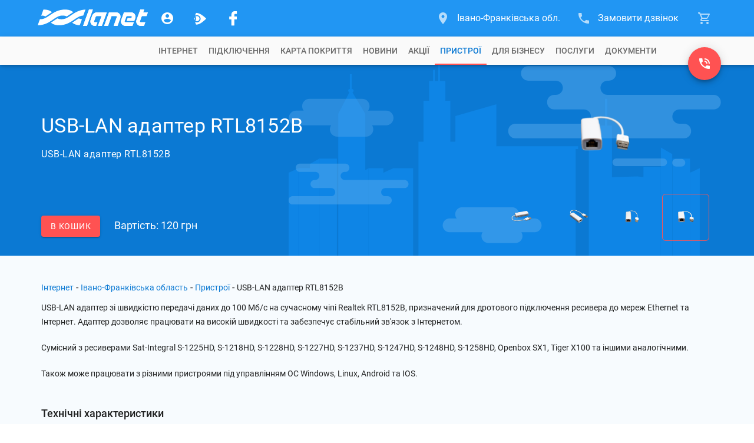

--- FILE ---
content_type: text/html; charset=utf-8
request_url: https://www.lanet.ua/karpaty/devices/usb-lan/
body_size: 20596
content:
<!DOCTYPE html><html lang="uk-UA" itemscope="" itemtype="http://schema.org/WebSite" prefix="og: http://ogp.me/ns#"><head><base href="/"><meta charset="utf-8"><meta http-equiv="x-ua-compatible" content="ie=edge"><meta name="viewport" content="width=device-width, initial-scale=1, maximum-scale=1"><link rel="icon" type="image/x-icon" href="favicon.ico"><meta property="og:type" content="website"><meta name="msapplication-TileColor" content="#2196f3"><meta name="msapplication-TileImage" content="https://www.lanet.ua/static/assets/images/logos/logo_wave.svg"><meta name="theme-color" content="#2196f3"><!-- <style>.async-hide{opacity:0!important}</style><script>(function(a,s,y,n,c,h,i,d,e){s.className+=' '+y;h.start=1*new Date;h.end=i=function(){s.className=s.className.replace(RegExp(' ?'+y),'')};(a[n]=a[n]||[]).hide=h;setTimeout(function(){i();h.end=null},c);h.timeout=c;})(window,document.documentElement,'async-hide','dataLayer',4000,{'GTM-TB8JJ5L':true});</script> --><script>(function(w,d,s,l,i){w[l]=w[l]||[];w[l].push({'gtm.start':new Date().getTime(),event:'gtm.js'});var f=d.getElementsByTagName(s)[0],j=d.createElement(s),dl=l!='dataLayer'?'&l='+l:'';j.async=true;j.src='https://www.googletagmanager.com/gtm.js?id='+i+dl;f.parentNode.insertBefore(j,f);})(window,document,'script','dataLayer','GTM-TB8JJ5L');</script><!-- <script>(function(w,d,s,l,i){w[l]=w[l]||[];w[l].push({'gtm.start':new Date().getTime(),event:'gtm.js'});var f=d.getElementsByTagName(s)[0],j=d.createElement(s),dl=l!='dataLayer'?'&l='+l:'';j.async=true;j.src='https://www.lanet.ua/static/assets/scripts/gtm.js?id='+i+dl;f.parentNode.insertBefore(j,f);})(window,document,'script','dataLayer','GTM-TB8JJ5L');</script> --><link rel="preload" as="font" href="/assets/fonts/roboto-short/roboto-v29-latin_cyrillic-300.woff2" type="font/woff2" crossorigin=""><link rel="preload" as="font" href="/assets/fonts/roboto-short/roboto-v29-latin_cyrillic-400.woff2" type="font/woff2" crossorigin=""><link rel="preload" as="font" href="/assets/fonts/roboto-short/roboto-v29-latin_cyrillic-500.woff2" type="font/woff2" crossorigin=""><link rel="preload" as="font" href="/assets/fonts/roboto-short/roboto-v29-latin_cyrillic-700.woff2" type="font/woff2" crossorigin=""><link href="https://www.google-analytics.com" rel="preconnect" crossorigin=""><link href="https://connect.facebook.net" rel="preconnect" crossorigin=""><script type="text/javascript">var WebchatSettings;!function(e){"use strict";if(document && location){WebchatSettings={id:"lanet-webchat",locale:"uk",hostname:location.hostname,referrer:document.referrer,maximized:false,user:{name:null,email:null,contract:null}}}}();</script><style type="text/css">@font-face{font-family:Roboto-Light;font-style:normal;font-display:swap;src:local("Roboto Light"),local("Roboto-Light"),url(assets/fonts/roboto-short/roboto-v29-latin_cyrillic-300.woff2) format("woff2");unicode-range:U+0400-045F,U+0490-0491,U+04B0-04B1,U+2116,U+0000-00FF,U+0131,U+0152-0153,U+02BB-02BC,U+02C6,U+02DA,U+02DC,U+2000-206F,U+2074,U+20AC,U+2122,U+2191,U+2193,U+2212,U+2215,U+FEFF,U+FFFD}@font-face{font-family:Roboto;font-style:normal;font-display:swap;src:local("Roboto"),local("Roboto-Regular"),url(assets/fonts/roboto-short/roboto-v29-latin_cyrillic-400.woff2) format("woff2");unicode-range:U+0400-045F,U+0490-0491,U+04B0-04B1,U+2116,U+0000-00FF,U+0131,U+0152-0153,U+02BB-02BC,U+02C6,U+02DA,U+02DC,U+2000-206F,U+2074,U+20AC,U+2122,U+2191,U+2193,U+2212,U+2215,U+FEFF,U+FFFD}@font-face{font-family:Roboto-Medium;font-style:normal;font-display:swap;src:local("Roboto Medium"),local("Roboto-Medium"),url(assets/fonts/roboto-short/roboto-v29-latin_cyrillic-500.woff2) format("woff2");unicode-range:U+0400-045F,U+0490-0491,U+04B0-04B1,U+2116,U+0000-00FF,U+0131,U+0152-0153,U+02BB-02BC,U+02C6,U+02DA,U+02DC,U+2000-206F,U+2074,U+20AC,U+2122,U+2191,U+2193,U+2212,U+2215,U+FEFF,U+FFFD}@font-face{font-family:Roboto-Bold;font-style:normal;font-display:swap;src:local("Roboto Bold"),local("Roboto-Bold"),url(assets/fonts/roboto-short/roboto-v29-latin_cyrillic-700.woff2) format("woff2");unicode-range:U+0400-045F,U+0490-0491,U+04B0-04B1,U+2116,U+0000-00FF,U+0131,U+0152-0153,U+02BB-02BC,U+02C6,U+02DA,U+02DC,U+2000-206F,U+2074,U+20AC,U+2122,U+2191,U+2193,U+2212,U+2215,U+FEFF,U+FFFD}   </style>    <style>   @font-face{font-family:lanet-icon-font-fs;src:url('assets/fonts/lanet-icon-font-fs/fonts/lanet-icon-font.eot?b60vqa');src:url('assets/fonts/lanet-icon-font-fs/fonts/lanet-icon-font.eot?b60vqa#iefix') format('embedded-opentype'),url('assets/fonts/lanet-icon-font-fs/fonts/lanet-icon-font.ttf?b60vqa') format('truetype'),url('assets/fonts/lanet-icon-font-fs/fonts/lanet-icon-font.woff?b60vqa') format('woff'),url('assets/fonts/lanet-icon-font-fs/fonts/lanet-icon-font.svg?b60vqa#lanet-icon-font') format('svg');font-weight:400;font-style:normal;font-display:block}[class*=" icon_fs"],[class^=icon_fs]{font-family:lanet-icon-font-fs!important;speak:never;font-style:normal;font-weight:400;font-variant:normal;text-transform:none;line-height:1;-webkit-font-smoothing:antialiased;-moz-osx-font-smoothing:grayscale}.icon_fs-account:before{content:"\e900"}.icon_fs-arrow-up:before{content:"\e905"}.icon_fs-cart:before{content:"\e909"}.icon_fs-cart-outline:before{content:"\e90b"}.icon_fs-facebook-logo:before{content:"\e912"}.icon_fs-lanet-tv:before{content:"\e91c"}.icon_fs-more:before{content:"\e923"}.icon_fs-phone:before{content:"\e926"}.icon_fs-phone-callback:before{content:"\e929"}.icon_fs-telegram-logo:before{content:"\e935"}.icon_fs-chat:before{content:"\e972"}.icon_fs-phone_in_talk:before{content:"\e973"}.icon_fs-form-email:before{content:"\e942"}.icon_fs-coverage-place:before{content:"\e94f"}   </style><link rel="stylesheet" href="global-styles.601653b6bd20de64e91d.css"><link rel="stylesheet" href="styles.3eadf1de3abbf0cc1fcc.css"><title>USB-LAN адаптер RTL8152B | Івано-Франківська обл.</title><meta name="description" itemprop="description" content="USB-LAN адаптер RTL8152B. Мережа Ланет ☎ (0800) 310-004. Швидкісний Інтернет та цифрове телебачення."><meta itemprop="image" content="https://www.lanet.ua/static/imgs/seo/11590.png"><meta httpequiv="Content-Language" content="uk-UA"><meta name="robots" content="index, follow"><link rel="alternate" hreflang="x-default" href="https://www.lanet.ua/karpaty/devices/usb-lan/"><link rel="canonical" href="https://www.lanet.ua/karpaty/devices/usb-lan/"><meta property="og:title" content="USB-LAN адаптер RTL8152B | Івано-Франківська обл."><meta property="og:url" content="/karpaty/devices/usb-lan/"><meta property="og:image" content="https://www.lanet.ua/static/imgs/seo/11590.png"><meta property="og:site_name" content="Ланет"><meta property="og:description" content="USB-LAN адаптер RTL8152B. Мережа Ланет ☎ (0800) 310-004. Швидкісний Інтернет та цифрове телебачення."><meta property="twitter:card" content="summary"><meta property="twitter:title" content="USB-LAN адаптер RTL8152B | Івано-Франківська обл."><meta property="twitter:description" content="USB-LAN адаптер RTL8152B. Мережа Ланет ☎ (0800) 310-004. Швидкісний Інтернет та цифрове телебачення."><meta property="twitter:image" content="https://www.lanet.ua/static/imgs/seo/11590.png"><style ng-transition="lanet-universal">.mat-progress-bar{display:block;height:4px;overflow:hidden;position:relative;transition:opacity 250ms linear;width:100%}._mat-animation-noopable.mat-progress-bar{transition:none;animation:none}.mat-progress-bar .mat-progress-bar-element,.mat-progress-bar .mat-progress-bar-fill::after{height:100%;position:absolute;width:100%}.mat-progress-bar .mat-progress-bar-background{width:calc(100% + 10px)}@media (-ms-high-contrast:active){.mat-progress-bar .mat-progress-bar-background{display:none}}.mat-progress-bar .mat-progress-bar-buffer{transform-origin:top left;transition:transform 250ms ease}@media (-ms-high-contrast:active){.mat-progress-bar .mat-progress-bar-buffer{border-top:solid 5px;opacity:.5}}.mat-progress-bar .mat-progress-bar-secondary{display:none}.mat-progress-bar .mat-progress-bar-fill{animation:none;transform-origin:top left;transition:transform 250ms ease}@media (-ms-high-contrast:active){.mat-progress-bar .mat-progress-bar-fill{border-top:solid 4px}}.mat-progress-bar .mat-progress-bar-fill::after{animation:none;content:'';display:inline-block;left:0}.mat-progress-bar[dir=rtl],[dir=rtl] .mat-progress-bar{transform:rotateY(180deg)}.mat-progress-bar[mode=query]{transform:rotateZ(180deg)}.mat-progress-bar[mode=query][dir=rtl],[dir=rtl] .mat-progress-bar[mode=query]{transform:rotateZ(180deg) rotateY(180deg)}.mat-progress-bar[mode=indeterminate] .mat-progress-bar-fill,.mat-progress-bar[mode=query] .mat-progress-bar-fill{transition:none}.mat-progress-bar[mode=indeterminate] .mat-progress-bar-primary,.mat-progress-bar[mode=query] .mat-progress-bar-primary{-webkit-backface-visibility:hidden;backface-visibility:hidden;animation:mat-progress-bar-primary-indeterminate-translate 2s infinite linear;left:-145.166611%}.mat-progress-bar[mode=indeterminate] .mat-progress-bar-primary.mat-progress-bar-fill::after,.mat-progress-bar[mode=query] .mat-progress-bar-primary.mat-progress-bar-fill::after{-webkit-backface-visibility:hidden;backface-visibility:hidden;animation:mat-progress-bar-primary-indeterminate-scale 2s infinite linear}.mat-progress-bar[mode=indeterminate] .mat-progress-bar-secondary,.mat-progress-bar[mode=query] .mat-progress-bar-secondary{-webkit-backface-visibility:hidden;backface-visibility:hidden;animation:mat-progress-bar-secondary-indeterminate-translate 2s infinite linear;left:-54.888891%;display:block}.mat-progress-bar[mode=indeterminate] .mat-progress-bar-secondary.mat-progress-bar-fill::after,.mat-progress-bar[mode=query] .mat-progress-bar-secondary.mat-progress-bar-fill::after{-webkit-backface-visibility:hidden;backface-visibility:hidden;animation:mat-progress-bar-secondary-indeterminate-scale 2s infinite linear}.mat-progress-bar[mode=buffer] .mat-progress-bar-background{-webkit-backface-visibility:hidden;backface-visibility:hidden;animation:mat-progress-bar-background-scroll 250ms infinite linear;display:block}.mat-progress-bar._mat-animation-noopable .mat-progress-bar-background,.mat-progress-bar._mat-animation-noopable .mat-progress-bar-buffer,.mat-progress-bar._mat-animation-noopable .mat-progress-bar-fill,.mat-progress-bar._mat-animation-noopable .mat-progress-bar-fill::after,.mat-progress-bar._mat-animation-noopable .mat-progress-bar-primary,.mat-progress-bar._mat-animation-noopable .mat-progress-bar-primary.mat-progress-bar-fill::after,.mat-progress-bar._mat-animation-noopable .mat-progress-bar-secondary,.mat-progress-bar._mat-animation-noopable .mat-progress-bar-secondary.mat-progress-bar-fill::after{animation:none;transition:none}@keyframes mat-progress-bar-primary-indeterminate-translate{0%{transform:translateX(0)}20%{animation-timing-function:cubic-bezier(.5,0,.70173,.49582);transform:translateX(0)}59.15%{animation-timing-function:cubic-bezier(.30244,.38135,.55,.95635);transform:translateX(83.67142%)}100%{transform:translateX(200.61106%)}}@keyframes mat-progress-bar-primary-indeterminate-scale{0%{transform:scaleX(.08)}36.65%{animation-timing-function:cubic-bezier(.33473,.12482,.78584,1);transform:scaleX(.08)}69.15%{animation-timing-function:cubic-bezier(.06,.11,.6,1);transform:scaleX(.66148)}100%{transform:scaleX(.08)}}@keyframes mat-progress-bar-secondary-indeterminate-translate{0%{animation-timing-function:cubic-bezier(.15,0,.51506,.40969);transform:translateX(0)}25%{animation-timing-function:cubic-bezier(.31033,.28406,.8,.73371);transform:translateX(37.65191%)}48.35%{animation-timing-function:cubic-bezier(.4,.62704,.6,.90203);transform:translateX(84.38617%)}100%{transform:translateX(160.27778%)}}@keyframes mat-progress-bar-secondary-indeterminate-scale{0%{animation-timing-function:cubic-bezier(.15,0,.51506,.40969);transform:scaleX(.08)}19.15%{animation-timing-function:cubic-bezier(.31033,.28406,.8,.73371);transform:scaleX(.4571)}44.15%{animation-timing-function:cubic-bezier(.4,.62704,.6,.90203);transform:scaleX(.72796)}100%{transform:scaleX(.08)}}@keyframes mat-progress-bar-background-scroll{to{transform:translateX(-8px)}}</style><style ng-transition="lanet-universal">.mat-drawer-container{position:relative;z-index:1;box-sizing:border-box;-webkit-overflow-scrolling:touch;display:block;overflow:hidden}.mat-drawer-container[fullscreen]{top:0;left:0;right:0;bottom:0;position:absolute}.mat-drawer-container[fullscreen].mat-drawer-container-has-open{overflow:hidden}.mat-drawer-container.mat-drawer-container-explicit-backdrop .mat-drawer-side{z-index:3}.mat-drawer-container.ng-animate-disabled .mat-drawer-backdrop,.mat-drawer-container.ng-animate-disabled .mat-drawer-content,.ng-animate-disabled .mat-drawer-container .mat-drawer-backdrop,.ng-animate-disabled .mat-drawer-container .mat-drawer-content{transition:none}.mat-drawer-backdrop{top:0;left:0;right:0;bottom:0;position:absolute;display:block;z-index:3;visibility:hidden}.mat-drawer-backdrop.mat-drawer-shown{visibility:visible}.mat-drawer-transition .mat-drawer-backdrop{transition-duration:.4s;transition-timing-function:cubic-bezier(.25,.8,.25,1);transition-property:background-color,visibility}@media (-ms-high-contrast:active){.mat-drawer-backdrop{opacity:.5}}.mat-drawer-content{position:relative;z-index:1;display:block;height:100%;overflow:auto}.mat-drawer-transition .mat-drawer-content{transition-duration:.4s;transition-timing-function:cubic-bezier(.25,.8,.25,1);transition-property:transform,margin-left,margin-right}.mat-drawer{position:relative;z-index:4;display:block;position:absolute;top:0;bottom:0;z-index:3;outline:0;box-sizing:border-box;overflow-y:auto;transform:translate3d(-100%,0,0)}@media (-ms-high-contrast:active){.mat-drawer,[dir=rtl] .mat-drawer.mat-drawer-end{border-right:solid 1px currentColor}}@media (-ms-high-contrast:active){.mat-drawer.mat-drawer-end,[dir=rtl] .mat-drawer{border-left:solid 1px currentColor;border-right:none}}.mat-drawer.mat-drawer-side{z-index:2}.mat-drawer.mat-drawer-end{right:0;transform:translate3d(100%,0,0)}[dir=rtl] .mat-drawer{transform:translate3d(100%,0,0)}[dir=rtl] .mat-drawer.mat-drawer-end{left:0;right:auto;transform:translate3d(-100%,0,0)}.mat-drawer-inner-container{width:100%;height:100%;overflow:auto;-webkit-overflow-scrolling:touch}.mat-sidenav-fixed{position:fixed}</style><style ng-transition="lanet-universal">app-footer{display:-ms-flexbox;display:flex;color:#fff;background:#2196f3;padding:24px 0}app-footer .container{position:relative;display:-ms-flexbox;display:flex;-ms-flex-direction:column;flex-direction:column;-ms-flex-wrap:nowrap;flex-wrap:nowrap;width:1168px;height:auto;padding:0 14px;margin:0 auto;z-index:1;-ms-flex-direction:row;flex-direction:row;-ms-flex-pack:justify;justify-content:space-between}@media (max-width:1199px){app-footer .container{width:750px;padding:0 15px}}@media (max-width:767px){app-footer .container{width:320px}}app-footer .FB_logo{-ms-flex:0 0 312px;flex:0 0 312px;display:-ms-flexbox;display:flex;-ms-flex-direction:column;flex-direction:column;-ms-flex-wrap:nowrap;flex-wrap:nowrap;-ms-flex-align:start;align-items:flex-start;-ms-flex-pack:start;justify-content:flex-start;position:relative}app-footer .FB_logo .logo_link{display:-ms-inline-flexbox;display:inline-flex;background-repeat:no-repeat;background-size:cover;margin-bottom:16px;cursor:pointer}app-footer .FB_logo .logo_link.notBg{height:0;margin:0;background-image:none}app-footer .FB_logo .logo_link svg{display:-ms-inline-flexbox;display:inline-flex;width:211px;min-width:211px;height:32px}app-footer .FB_logo .social_links-wr{display:-ms-flexbox;display:flex;-ms-flex-pack:justify;justify-content:space-between;width:236px;margin-bottom:16px}app-footer .FB_logo .social_links-wr a{display:-ms-flexbox;display:flex;-ms-flex-align:center;align-items:center;-ms-flex-pack:center;justify-content:center;text-decoration:none;width:32px;height:32px;border-radius:16px}app-footer .FB_logo .social_links-wr a.viber-link{margin-left:1px}app-footer .FB_logo .social_links-wr a.viber-link .viber-svg{width:100%;opacity:.8;transition:opacity .32s ease 0s}app-footer .FB_logo .social_links-wr a.viber-link .viber-svg:hover{opacity:1}app-footer .FB_logo .social_links-wr a>span{font-size:30px;color:#fff;opacity:.8;transition:opacity .32s ease 0s}app-footer .FB_logo .social_links-wr a>span:hover{opacity:1}app-footer .FB_logo .FB_seo_links{display:-ms-flexbox;display:flex}app-footer .FB_seo_links{-ms-flex-direction:row;flex-direction:row;-ms-flex-wrap:wrap;flex-wrap:wrap;-ms-flex-line-pack:start;align-content:flex-start;display:none;max-width:100%;padding-top:14px}app-footer .FB_seo_links a[mat-button].seo_link{display:-ms-flexbox;display:flex;-ms-flex-align:center;align-items:center;font-size:13px;line-height:19px;font-weight:400;height:20px;min-width:40px;margin-bottom:5px;margin-right:5px;padding:0 12px 1px;border-radius:10px;background-color:#0176d3}app-footer .FB_seo_links a[mat-button].seo_link .mat-button-ripple{border-radius:10px}app-footer .FB_seo_links div.seo_link{display:-ms-flexbox;display:flex;-ms-flex-align:center;align-items:center;font-size:13px;line-height:19px;font-weight:400;height:20px;min-width:40px;margin-bottom:5px;margin-right:5px;padding:0 12px 1px;border-radius:10px;background-color:#0176d3;position:relative;cursor:pointer}app-footer .FB_seo_links div.seo_link .mat-button-ripple{border-radius:10px}app-footer .FB_seo_links div.seo_link mat-form-field{width:120px;position:absolute}app-footer .FB_seo_links div.seo_link mat-form-field .mat-form-field-wrapper{padding-bottom:0}app-footer .FB_seo_links div.seo_link mat-form-field .mat-form-field-wrapper .mat-form-field-infix{padding:0;border-top:none}app-footer .FB_seo_links div.seo_link mat-form-field .mat-form-field-wrapper .mat-form-field-infix .mat-form-field-label-wrapper{top:0;padding-top:0}app-footer .FB_seo_links div.seo_link mat-form-field .mat-form-field-wrapper .mat-form-field-infix .mat-form-field-label-wrapper .mat-form-field-label{top:0;color:#fff}app-footer .FB_seo_links div.seo_link mat-form-field .mat-form-field-wrapper .mat-form-field-underline{display:none}app-footer .FB_seo_links div.seo_link mat-form-field mat-select .mat-select-value{color:#fff;visibility:hidden}app-footer .FB_seo_links div.seo_link mat-form-field mat-select .mat-select-arrow-wrapper .mat-select-arrow{color:#fff}app-footer .FB_seo_links div.seo_link mat-form-field mat-select .mat-form-field-underline{display:none}app-footer .FB_description{-ms-flex:1 0 510px;flex:1 0 510px;max-width:510px;display:-ms-flexbox;display:flex;-ms-flex-direction:column;flex-direction:column;-ms-flex-wrap:nowrap;flex-wrap:nowrap;-ms-flex-align:start;align-items:flex-start;-ms-flex-pack:justify;justify-content:space-between;max-width:100%}app-footer .FB_description .top_wr{display:block;max-width:calc(100% - 24px)}app-footer .FB_description .top_wr .title{font-size:18px;font-weight:400;line-height:28px;margin-bottom:16px;display:block}app-footer .FB_description .top_wr p{font-size:14px;line-height:20px;margin:0 0 20px}app-footer .FB_description .lanet-click{font-size:13px;line-height:19px;margin-bottom:6px;max-width:calc(100% - 24px)}app-footer .FB_description .lanet-click a{color:#fff;text-decoration:underline}app-footer .FB_description .copyright_wr{display:-ms-flexbox;display:flex;-ms-flex-direction:column;flex-direction:column;-ms-flex-wrap:nowrap;flex-wrap:nowrap;width:100%}app-footer .FB_description .copyright_wr .copywrite-text{font-size:13px;line-height:19px;margin-bottom:6px;max-width:calc(100% - 24px)}app-footer .FB_description .copyright_wr .copyright_city{display:none}app-footer .FB_description .copyright_wr a.copywrite-link{font-size:13px;line-height:19px;margin-bottom:6px;color:#cecece;text-decoration:underline;max-width:calc(100% - 24px)}app-footer .FB_description .copyright_wr a.cite-map-link,app-footer .FB_description .copyright_wr a.lanet-click-link{font-size:13px;line-height:19px;color:#fff;text-decoration:none;max-width:calc(100% - 24px)}app-footer .FB_description .copyright_wr a.cite-map-link:hover,app-footer .FB_description .copyright_wr a.lanet-click-link:hover{text-decoration:underline}app-footer .FB_contacts_ssc{-ms-flex:0 0 324px;flex:0 0 324px;display:-ms-flexbox;display:flex;-ms-flex-direction:column;flex-direction:column;-ms-flex-wrap:nowrap;flex-wrap:nowrap;-ms-flex-align:start;align-items:flex-start;-ms-flex-pack:start;justify-content:flex-start;padding-right:24px}app-footer .FB_contacts_ssc .ssc_wr{display:-ms-flexbox;display:flex;-ms-flex-direction:column;flex-direction:column;-ms-flex-wrap:nowrap;flex-wrap:nowrap;-ms-flex-align:start;align-items:flex-start;-ms-flex-pack:start;justify-content:flex-start;margin-bottom:16px}app-footer .FB_contacts_ssc .ssc_wr a{height:auto}app-footer .FB_contacts_ssc .contacts_wr{display:-ms-flexbox;display:flex;-ms-flex-direction:column;flex-direction:column;-ms-flex-wrap:nowrap;flex-wrap:nowrap;-ms-flex-align:start;align-items:flex-start;-ms-flex-pack:start;justify-content:flex-start;margin-bottom:16px}app-footer .FB_contacts_ssc .title{font-size:18px;font-weight:400;line-height:28px;margin-bottom:20px;cursor:default}app-footer .FB_contacts_ssc a{display:-ms-inline-flexbox;display:inline-flex;height:26px;font-size:16px;line-height:26px;color:#fff;text-decoration:none;margin:0 0 24px;cursor:pointer}app-footer .FB_contacts_ssc a span.icon{font-size:24px;line-height:26px;color:#fff;opacity:.67;transition:opacity .32s ease 0s;margin-right:16px}app-footer .FB_contacts_ssc a:hover span.icon{opacity:1}app-footer .FB_contacts_ssc .work_time_wr{width:156px;padding:4px 0}app-footer .FB_contacts_ssc .work_time_wr .period{display:-ms-flexbox;display:flex;-ms-flex-direction:row;flex-direction:row;-ms-flex-wrap:nowrap;flex-wrap:nowrap;-ms-flex-align:start;align-items:flex-start;-ms-flex-pack:justify;justify-content:space-between;font-size:14px;line-height:20px}app-footer .FB_contacts_ssc .work_time_wr .period span{cursor:default}app-footer .FB_contacts_ssc span.not_available{display:-ms-inline-flexbox;display:inline-flex;height:26px;font-size:16px;line-height:26px;margin-bottom:16px;cursor:default}app-footer mat-expansion-panel.mat-expansion-panel{background:0 0;box-shadow:none!important;display:none;width:100%;margin:0 0 16px!important}app-footer mat-expansion-panel.mat-expansion-panel .mat-expansion-panel-header{height:auto!important;padding:0}app-footer mat-expansion-panel.mat-expansion-panel .mat-expansion-panel-header mat-panel-title{position:relative;font-size:18px;font-weight:400;line-height:24px;color:#fff;margin-right:32px}app-footer mat-expansion-panel.mat-expansion-panel .mat-expansion-panel-header mat-panel-title h1.title{font-size:18px;font-weight:400;line-height:28px;margin-bottom:12px}app-footer mat-expansion-panel.mat-expansion-panel .mat-expansion-panel-header mat-panel-title>span{display:-ms-flexbox;display:flex;-ms-flex-align:center;align-items:center;height:48px;position:absolute;top:0;right:-32px;font-size:16px;line-height:48px;transition:transform .3s ease}app-footer mat-expansion-panel.mat-expansion-panel .mat-expansion-panel-header.mat-expanded mat-panel-title>span{-ms-transform:rotate(180deg);transform:rotate(180deg)}app-footer mat-expansion-panel.mat-expansion-panel .mat-expansion-panel-header:hover{background:0 0!important}app-footer mat-expansion-panel.mat-expansion-panel .mat-expansion-panel-body{padding:8px 0 0}app-footer mat-expansion-panel.mat-expansion-panel .content-wr p{font-size:14px;line-height:20px;margin:0 0 20px;color:#fff}app-footer mat-expansion-panel.mat-expansion-panel .content-wr p.noSeoLinks{margin:0}app-footer .container.nohomepage{-ms-flex-wrap:wrap;flex-wrap:wrap}app-footer .container.nohomepage .FB_logo{-ms-flex:0 0 168px;flex:0 0 168px;-ms-flex-order:-1;order:-1}app-footer .container.nohomepage .FB_logo .social_links-wr{margin-right:10px}app-footer .container.nohomepage .FB_logo .FB_seo_links{display:none}app-footer .container.nohomepage .FB_seo_links{-ms-flex:0 0 454px;flex:0 0 454px;display:-ms-flexbox;display:flex;-ms-flex-direction:row;flex-direction:row;-ms-flex-wrap:wrap;flex-wrap:wrap;-ms-flex-order:-2;order:-2;margin-bottom:16px;margin-top:-6px}app-footer .container.nohomepage .FB_contacts_ssc{-ms-flex:0 0 516px;flex:0 0 516px;-ms-flex-order:-1;order:-1;-ms-flex-direction:row;flex-direction:row;padding-right:0}app-footer .container.nohomepage .FB_contacts_ssc .ssc_wr{width:310px;padding-right:24px}app-footer .container.nohomepage .FB_contacts_ssc .contacts_wr{padding-right:24px}app-footer .container.nohomepage .FB_contacts_ssc .work_time_wr{padding:2px 0}app-footer .container.nohomepage .FB_contacts_ssc.noSeoLinks .contacts_wr,app-footer .container.nohomepage .FB_contacts_ssc.noSeoLinks .ssc_wr{margin-bottom:0}app-footer .container.nohomepage .FB_description .top_wr{display:none}app-footer .container.nohomepage .FB_description.noSeoLinks{-ms-flex-order:-2;order:-2;-ms-flex:0 0 440px;flex:0 0 440px;padding-top:4px}@media screen and (max-width:1199px){app-footer .container{-ms-flex-wrap:wrap;flex-wrap:wrap;-ms-flex-pack:start;justify-content:flex-start}app-footer .FB_logo{-ms-flex:0 0 184px;flex:0 0 184px;-ms-flex-order:-2;order:-2;height:96px}app-footer .FB_logo .FB_seo_links{display:none}app-footer .FB_seo_links{display:-ms-flexbox;display:flex;-ms-flex:0 0 220px;flex:0 0 220px;max-width:220px;padding-top:3px}app-footer .FB_description{-ms-flex:0 0 498px;flex:0 0 498px;max-width:498px;padding-right:24px}app-footer .FB_description.noSeoLinks{-ms-flex:100%;flex:100%;padding-right:0;max-width:100%}app-footer .FB_description .copyright_wr .copywrite-text,app-footer .FB_description .copyright_wr a.cite-map-link,app-footer .FB_description .copyright_wr a.copywrite-link,app-footer .FB_description .copyright_wr a.lanet-click,app-footer .FB_description .top_wr{max-width:100%}app-footer .FB_description .copyright_wr .social-responsibility-link{display:none}app-footer .FB_contacts_ssc{-ms-flex:0 0 72%;flex:0 0 72%;-ms-flex-order:-1;order:-1;-ms-flex-direction:row;flex-direction:row;padding-right:0}app-footer .FB_contacts_ssc .ssc_wr{width:314px;padding-right:24px}app-footer .FB_contacts_ssc .contacts_wr{padding-right:24px}app-footer .FB_contacts_ssc .work_time_wr{padding:2px 0}app-footer .container.nohomepage{-ms-flex-wrap:wrap;flex-wrap:wrap}app-footer .container.nohomepage .FB_logo{-ms-flex:0 0 168px;flex:0 0 168px;-ms-flex-order:-1;order:-1}app-footer .container.nohomepage .FB_logo .social_links-wr{margin-right:0}app-footer .container.nohomepage .FB_logo .FB_seo_links{display:none}app-footer .container.nohomepage .FB_seo_links{-ms-flex-order:-1;order:-1;-ms-flex:0 0 100%;flex:0 0 100%;max-width:100%;padding-right:0;margin-top:0}app-footer .container.nohomepage .FB_contacts_ssc{-ms-flex:0 0 552px;flex:0 0 552px}app-footer .container.nohomepage .FB_contacts_ssc.noSeoLinks .ssc_wr{margin-bottom:16px}app-footer .container.nohomepage .FB_description{width:100%;max-width:100%;padding-right:0}app-footer .container.nohomepage .FB_description .top_wr{display:none}app-footer .container.nohomepage .FB_description.noSeoLinks{-ms-flex-order:0;order:0;-ms-flex:0 0 100%;flex:0 0 100%}}.footer-menu-panel{max-height:300px!important;max-width:500px!important}@media screen and (max-width:767px){app-footer .FB_contacts_ssc{-ms-flex:0 0 auto;flex:0 0 auto;-ms-flex-direction:column;flex-direction:column;width:100%}app-footer .FB_contacts_ssc .contacts_wr,app-footer .FB_contacts_ssc .ssc_wr{width:100%;padding-right:0;margin-bottom:12px}app-footer .FB_description{-ms-flex:0 0 auto;flex:0 0 auto;max-width:100%;padding-right:0}app-footer .FB_description .top_wr{display:none}app-footer .FB_seo_links{display:none;-ms-flex:0 0 auto;flex:0 0 auto}app-footer mat-expansion-panel.mat-expansion-panel{display:block}app-footer mat-expansion-panel.mat-expansion-panel mat-expansion-panel-header.long-text{height:140px!important;min-height:140px!important;max-height:140px!important}app-footer mat-expansion-panel.mat-expansion-panel .content-wr .FB_seo_links{color:#fff;display:-ms-flexbox;display:flex;max-width:100%}app-footer .container.nohomepage .FB_logo{-ms-flex-order:-2;order:-2}app-footer .container.nohomepage .FB_seo_links{-ms-flex:0 0 100%;flex:0 0 100%;max-width:100%}app-footer .container.nohomepage .FB_contacts_ssc{-ms-flex:0 0 auto;flex:0 0 auto;-ms-flex-direction:column;flex-direction:column;width:100%}app-footer .container.nohomepage .FB_contacts_ssc .contacts_wr,app-footer .container.nohomepage .FB_contacts_ssc .ssc_wr{width:100%;padding-right:0;margin-bottom:12px}.footer-menu-panel{max-width:280px!important}}</style><style ng-transition="lanet-universal">@charset "UTF-8";app-cart .cart-btn{display:-ms-flexbox;display:flex;-ms-flex-align:center;align-items:center;height:62px;bottom:0;position:relative;-webkit-user-select:none;-moz-user-select:none;-ms-user-select:none;user-select:none;padding:0 16px;font-size:16px}app-cart .cart-btn:after{content:"";position:absolute;bottom:0;left:23px;border:5px solid transparent;border-bottom:10px solid #f8f8f8;opacity:0;transition:opacity .32s ease 0s}app-cart .cart-btn .icon{display:-ms-flexbox;display:flex;font-size:24px;position:relative;opacity:.67;transition:opacity .32s ease 0s}app-cart .cart-btn .cart-count{position:absolute;top:10px;right:10px;display:block;width:16px;height:16px;border-radius:50%;font-size:12px;line-height:16px;text-align:center;color:#fff;background:#ff5252}app-cart .cart-btn .cart-count.ten{width:20px;right:7px}app-cart .cart-btn .hiddenMatMenuTrigger{visibility:hidden}app-cart .cart-btn:focus{outline:0}app-cart .cart-btn.active .icon,app-cart .cart-btn.notEmpty .icon,app-cart .cart-btn:hover .icon{transition:opacity .16s ease 0s;opacity:1}app-cart .cart-btn.active:after{cursor:default;transition:opacity .32s ease .1s;opacity:1}.mat-menu-panel.mat-menu--cart{overflow:visible;max-width:inherit}.mat-menu-panel.mat-menu--cart .mat-menu-content{color:rgba(0,0,0,.87);background:#f8f8f8;padding:0;width:380px;height:100%}.mat-menu-panel.mat-menu--cart .mat-menu-content .top-section{padding:8px 0 0;height:calc(100% - 48px)}.mat-menu-panel.mat-menu--cart .mat-menu-content .btn-section button[mat-button]{min-width:64px;font-weight:400;letter-spacing:.75px;line-height:35px;text-decoration:none;text-transform:uppercase;color:#fff;background-color:#0b79d3;transition:background-color .1s ease;padding:1px 16px 0;border-radius:0;width:100%;height:48px}@media (max-width:767px){.mat-menu-panel.mat-menu--cart .mat-menu-content .btn-section button[mat-button]{padding:1px 12px 0}}.mat-menu-panel.mat-menu--cart .mat-menu-content .btn-section button[mat-button]:hover{transition:background-color .15s ease;background-color:#0a73c9}.mat-menu-panel.mat-menu--cart .mat-menu-content .btn-section button[mat-button].ordered{background-color:#2297ee}.mat-menu-panel.mat-menu--cart .mat-menu-content .btn-section button[mat-button].ordered:hover{background-color:#1993ed;transition:background-color .15s ease}.mat-menu-panel.mat-menu--cart .mat-menu-content .btn-section button[mat-button][disabled]{background-color:#8b8b8b;opacity:.5;cursor:not-allowed!important}.mat-menu-panel.mat-menu--cart .mat-menu-content .btn-section button[mat-button][disabled]:hover{background-color:#626262;transition:background-color .15s ease}.mat-menu-panel.mat-menu--cart .mat-menu-content .list-wrap{display:-ms-flexbox;display:flex;-ms-flex-direction:column;flex-direction:column;-ms-flex-wrap:nowrap;flex-wrap:nowrap;position:relative;max-height:400px;height:calc(100% - 50px);overflow-y:auto;padding:0 16px}.mat-menu-panel.mat-menu--cart .mat-menu-content .list-wrap .list_item{position:relative;display:-ms-flexbox;display:flex;-ms-flex-direction:row;flex-direction:row;-ms-flex-wrap:nowrap;flex-wrap:nowrap;-ms-flex-align:center;align-items:center;-ms-flex-pack:start;justify-content:flex-start;border-bottom:1px solid #e2e6ea;padding:12px 0;height:100px;-ms-flex:0 0 auto;flex:0 0 auto;overflow:hidden}.mat-menu-panel.mat-menu--cart .mat-menu-content .list-wrap .list_item .img-wrap{position:relative;-ms-flex:0 0 80px;flex:0 0 80px;width:80px;max-width:80px;display:-ms-flexbox;display:flex;-ms-flex-direction:row;flex-direction:row;-ms-flex-wrap:nowrap;flex-wrap:nowrap;-ms-flex-align:center;align-items:center;-ms-flex-pack:center;justify-content:center;height:64px;padding-right:16px}.mat-menu-panel.mat-menu--cart .mat-menu-content .list-wrap .list_item .img-wrap .device-image_icon-wrap{display:-ms-flexbox;display:flex;-ms-flex-direction:row;flex-direction:row;-ms-flex-wrap:nowrap;flex-wrap:nowrap;-ms-flex-align:center;align-items:center;-ms-flex-pack:center;justify-content:center;width:100%;height:100%;position:relative}.mat-menu-panel.mat-menu--cart .mat-menu-content .list-wrap .list_item .img-wrap .spinner-wrap{display:block;width:100%;height:100%;position:relative;left:6px;top:6px}.mat-menu-panel.mat-menu--cart .mat-menu-content .list-wrap .list_item .img-wrap .spinner-wrap.hide{display:none}.mat-menu-panel.mat-menu--cart .mat-menu-content .list-wrap .list_item .img-wrap .list_item-image{max-width:100%;max-height:100%;height:auto;position:relative;opacity:1;-webkit-user-select:none;-moz-user-select:none;-ms-user-select:none;user-select:none}.mat-menu-panel.mat-menu--cart .mat-menu-content .list-wrap .list_item .img-wrap .list_item-image.services-mode{width:52px;max-width:52px;height:52px;max-height:52px}.mat-menu-panel.mat-menu--cart .mat-menu-content .list-wrap .list_item .img-wrap .list_item-image.loaded{position:relative;opacity:0}.mat-menu-panel.mat-menu--cart .mat-menu-content .list-wrap .list_item .img-wrap .list_item-image.error{display:none}.mat-menu-panel.mat-menu--cart .mat-menu-content .list-wrap .list_item .img-wrap .list_item-icon{font-size:46px;color:#0b79d3;position:relative;opacity:1}.mat-menu-panel.mat-menu--cart .mat-menu-content .list-wrap .list_item .img-wrap .list_item-icon.loaded{opacity:0;position:absolute}.mat-menu-panel.mat-menu--cart .mat-menu-content .list-wrap .list_item .img-wrap .list_item-icon.hide{display:none}.mat-menu-panel.mat-menu--cart .mat-menu-content .list-wrap .list_item .description-wrap{-ms-flex:0 0 calc(100% - 128px);flex:0 0 calc(100% - 128px);min-width:calc(100% - 128px);max-width:calc(100% - 128px);position:relative}.mat-menu-panel.mat-menu--cart .mat-menu-content .list-wrap .list_item .description-wrap .list_item-link{display:inline-block;max-width:100%;font-size:16px;line-height:26px;margin:0;text-decoration:none;white-space:nowrap;text-overflow:ellipsis;color:#0b79d3;overflow:hidden;position:relative;cursor:pointer;transition:color .1s ease-in}.mat-menu-panel.mat-menu--cart .mat-menu-content .list-wrap .list_item .description-wrap .list_item-link:hover{transition:color .2s ease-in;color:#00559b}.mat-menu-panel.mat-menu--cart .mat-menu-content .list-wrap .list_item .description-wrap .list_item-link.services-mode{white-space:initial}.mat-menu-panel.mat-menu--cart .mat-menu-content .list-wrap .list_item .description-wrap.services-mode{display:-ms-flexbox;display:flex;-ms-flex-align:center;align-items:center;height:100%}.mat-menu-panel.mat-menu--cart .mat-menu-content .list-wrap .list_item .description-wrap .list_item-type{display:block;width:100%;font-size:14px;line-height:20px;color:grey;white-space:nowrap;text-overflow:ellipsis;overflow:hidden;position:relative;top:-4px;cursor:default}.mat-menu-panel.mat-menu--cart .mat-menu-content .list-wrap .list_item .description-wrap .price-wrap{display:-ms-flexbox;display:flex;-ms-flex-align:center;align-items:center;-ms-flex-pack:justify;justify-content:space-between;margin-top:4px}.mat-menu-panel.mat-menu--cart .mat-menu-content .list-wrap .list_item .description-wrap .price-wrap span{cursor:default}.mat-menu-panel.mat-menu--cart .mat-menu-content .list-wrap .list_item .description-wrap .price-wrap .prise_installment-plan{position:relative;display:-ms-flexbox;display:flex;-ms-flex-direction:column;flex-direction:column;-ms-flex-wrap:nowrap;flex-wrap:nowrap;background-color:#fe9336;width:auto;height:24px;padding:4px 0;color:#fff;margin-right:12px;cursor:default}.mat-menu-panel.mat-menu--cart .mat-menu-content .list-wrap .list_item .description-wrap .price-wrap .prise_installment-plan:after,.mat-menu-panel.mat-menu--cart .mat-menu-content .list-wrap .list_item .description-wrap .price-wrap .prise_installment-plan:before{content:"";display:block;position:absolute;width:0;height:0;border:6px solid #fe9336;border-top-width:12px;border-bottom-width:12px;top:0}.mat-menu-panel.mat-menu--cart .mat-menu-content .list-wrap .list_item .description-wrap .price-wrap .prise_installment-plan:before{left:-12px;border-left-color:transparent}.mat-menu-panel.mat-menu--cart .mat-menu-content .list-wrap .list_item .description-wrap .price-wrap .prise_installment-plan:after{right:-12px;border-right-color:transparent}.mat-menu-panel.mat-menu--cart .mat-menu-content .list-wrap .list_item .description-wrap .price-wrap .prise_installment-plan span.price_title{font-size:14px;font-style:italic;cursor:default}.mat-menu-panel.mat-menu--cart .mat-menu-content .list-wrap .list_item .delete-btn-wrap{-ms-flex:0 0 48px;flex:0 0 48px;max-width:48px;display:-ms-flexbox;display:flex;-ms-flex-pack:end;justify-content:flex-end;position:relative}.mat-menu-panel.mat-menu--cart .mat-menu-content .list-wrap .list_item .delete-btn-wrap button[mat-icon-button]{position:relative;height:36px;width:36px;border-radius:50%;opacity:.67;transition:opacity .16s ease 0s}.mat-menu-panel.mat-menu--cart .mat-menu-content .list-wrap .list_item .delete-btn-wrap button[mat-icon-button] span{position:relative;color:grey;line-height:1em;font-size:24px}.mat-menu-panel.mat-menu--cart .mat-menu-content .list-wrap .list_item .delete-btn-wrap button[mat-icon-button].active,.mat-menu-panel.mat-menu--cart .mat-menu-content .list-wrap .list_item .delete-btn-wrap button[mat-icon-button]:hover{opacity:1}.mat-menu-panel.mat-menu--cart .mat-menu-content .total_price-wrap{display:-ms-flexbox;display:flex;-ms-flex-align:center;align-items:center;-ms-flex-pack:justify;justify-content:space-between;font-weight:500;padding:16px}.mat-menu-panel.mat-menu--cart .mat-menu-content .total_price-wrap span{cursor:default}.mat-menu-panel.mat-menu--cart .mat-menu-content .empty-wr{max-height:100%;overflow:hidden;overflow-y:auto}.mat-menu-panel.mat-menu--cart .mat-menu-content .empty-top-section{display:-ms-flexbox;display:flex;-ms-flex-direction:column;flex-direction:column;-ms-flex-align:center;align-items:center;padding:24px 24px 12px}@media screen and (max-width:460px){.mat-menu-panel.mat-menu--cart .mat-menu-content .empty-top-section{padding:24px 16px 12px}}.mat-menu-panel.mat-menu--cart .mat-menu-content .empty-top-section img{width:150px;height:150px}.mat-menu-panel.mat-menu--cart .mat-menu-content .empty-top-section p{font-size:16px;font-weight:400;letter-spacing:.5px;line-height:26px;margin:8px 0}.mat-menu-panel.mat-menu--cart .mat-menu-content .empty-devices-section,.mat-menu-panel.mat-menu--cart .mat-menu-content .empty-services-section{padding:0 24px}@media screen and (max-width:460px){.mat-menu-panel.mat-menu--cart .mat-menu-content .empty-devices-section,.mat-menu-panel.mat-menu--cart .mat-menu-content .empty-services-section{padding:0 16px}}.mat-menu-panel.mat-menu--cart .mat-menu-content .empty-devices-section a.categoty_more_link,.mat-menu-panel.mat-menu--cart .mat-menu-content .empty-services-section a.categoty_more_link{font-size:16px;font-weight:400;letter-spacing:.15px;line-height:26px;margin-bottom:6px;text-decoration:none;white-space:nowrap;text-overflow:ellipsis;color:#0b79d3;overflow:hidden;position:relative;transition:color .1s ease-in}.mat-menu-panel.mat-menu--cart .mat-menu-content .empty-devices-section a.categoty_more_link:hover,.mat-menu-panel.mat-menu--cart .mat-menu-content .empty-services-section a.categoty_more_link:hover{transition:color .2s ease-in;color:#00559b}.mat-menu-panel.mat-menu--cart .mat-menu-content .empty-devices-section a.categoty_more_link .icon,.mat-menu-panel.mat-menu--cart .mat-menu-content .empty-services-section a.categoty_more_link .icon{top:1px;position:relative}.mat-menu-panel.mat-menu--cart .mat-menu-content .empty-devices-section .spinner-wr,.mat-menu-panel.mat-menu--cart .mat-menu-content .empty-services-section .spinner-wr{display:-ms-flexbox;display:flex;-ms-flex-align:center;align-items:center;-ms-flex-pack:center;justify-content:center;height:142px}.mat-menu-panel.mat-menu--cart .mat-menu-content .empty-devices-section .spinner-wr .sk-spinner-pulse,.mat-menu-panel.mat-menu--cart .mat-menu-content .empty-services-section .spinner-wr .sk-spinner-pulse{width:56px;height:56px;margin:auto;background-color:#0b79d3;border-radius:100%;-webkit-animation:1s ease-in-out infinite sk-spinner-pulse;animation:1s ease-in-out infinite sk-spinner-pulse}@-webkit-keyframes sk-spinner-pulse{0%{transform:scale(0)}100%{transform:scale(1);opacity:0}}@keyframes sk-spinner-pulse{0%{transform:scale(0)}100%{transform:scale(1);opacity:0}}.mat-menu-panel.mat-menu--cart .mat-menu-content .empty-btn-section{display:-ms-flexbox;display:flex;-ms-flex-pack:center;justify-content:center;padding:0 0 24px}.mat-menu-panel.mat-menu--cart .mat-menu-content .empty-btn-section button[mat-raised-button]{min-width:64px;font-weight:400;letter-spacing:.75px;line-height:35px;text-decoration:none;text-transform:uppercase;color:#fff;background-color:#ff5252;transition:background-color .1s ease;padding:1px 16px 0;border-radius:4px}@media (max-width:767px){.mat-menu-panel.mat-menu--cart .mat-menu-content .empty-btn-section button[mat-raised-button]{padding:1px 12px 0}}.mat-menu-panel.mat-menu--cart .mat-menu-content .empty-btn-section button[mat-raised-button]:hover{transition:background-color .15s ease;background-color:#ff4848}.mat-menu-panel.mat-menu--cart .mat-menu-content .empty-btn-section button[mat-raised-button].ordered{background-color:#2297ee}.mat-menu-panel.mat-menu--cart .mat-menu-content .empty-btn-section button[mat-raised-button].ordered:hover{background-color:#1993ed;transition:background-color .15s ease}.mat-menu-panel.mat-menu--cart .mat-menu-content .empty-btn-section button[mat-raised-button][disabled]{background-color:#8b8b8b;opacity:.5;cursor:not-allowed!important}.mat-menu-panel.mat-menu--cart .mat-menu-content .empty-btn-section button[mat-raised-button][disabled]:hover{background-color:#626262;transition:background-color .15s ease}.mat-menu-panel.mat-menu--cart .mat-menu-content swiper.swiper-container .swiper-container{height:142px;position:relative;padding-bottom:24px}.mat-menu-panel.mat-menu--cart .mat-menu-content swiper.swiper-container .swiper-container .swiper-wrapper .swiper-slide{display:-ms-flexbox;display:flex;-ms-flex-direction:column;flex-direction:column;-ms-flex-align:center;align-items:center;-ms-flex-pack:center;justify-content:center;max-height:100%;height:auto;max-width:33.333%;width:auto;padding:0 8px;-webkit-user-select:none;-moz-user-select:none;-ms-user-select:none;user-select:none;overflow:hidden}.mat-menu-panel.mat-menu--cart .mat-menu-content swiper.swiper-container .swiper-container .swiper-wrapper .swiper-slide a{display:-ms-flexbox;display:flex;-ms-flex-direction:column;flex-direction:column;-ms-flex-align:center;align-items:center;-ms-flex-pack:center;justify-content:center;max-height:100%;height:100%;max-width:100%;width:auto;text-decoration:none}.mat-menu-panel.mat-menu--cart .mat-menu-content swiper.swiper-container .swiper-container .swiper-wrapper .swiper-slide a p{font-size:14px;letter-spacing:.1px;letter-spacing:0;font-weight:400;text-align:center;color:rgba(0,0,0,.87);max-width:100%;max-height:32px;overflow:hidden;cursor:pointer}.mat-menu-panel.mat-menu--cart .mat-menu-content swiper.swiper-container .swiper-container .swiper-wrapper .swiper-slide a .img-wr{position:relative;-ms-flex:0 0 80px;flex:0 0 80px;width:80px;max-width:80px;display:-ms-flexbox;display:flex;-ms-flex-direction:row;flex-direction:row;-ms-flex-wrap:nowrap;flex-wrap:nowrap;-ms-flex-align:center;align-items:center;-ms-flex-pack:center;justify-content:center;height:64px}.mat-menu-panel.mat-menu--cart .mat-menu-content swiper.swiper-container .swiper-container .swiper-wrapper .swiper-slide a .img-wr img{width:100%;max-width:100%;max-height:100%;height:auto;position:relative;-webkit-user-select:none;-moz-user-select:none;-ms-user-select:none;user-select:none}.mat-menu-panel.mat-menu--cart .mat-menu-content swiper.swiper-container .swiper-container .swiper-wrapper .swiper-slide a .img-wr img.services-mode{width:56px;max-width:56px;height:56px;max-height:56px}@media screen and (max-width:767px){.mat-menu-panel.mat-menu--cart .mat-menu-content{width:100vw}.mat-menu-panel.mat-menu--cart .mat-menu-content swiper.swiper-container .swiper-container .swiper-wrapper .swiper-slide{max-width:25%}}@media screen and (max-width:460px){.mat-menu-panel.mat-menu--cart .mat-menu-content swiper.swiper-container .swiper-container .swiper-wrapper .swiper-slide{max-width:33.333%}}@media screen and (max-width:360px){.mat-menu-panel.mat-menu--cart .mat-menu-content swiper.swiper-container .swiper-container .swiper-wrapper .swiper-slide{max-width:50%}}.mat-menu-panel.mat-menu--cart .mat-menu-content swiper.swiper-container .swiper-container .swiper-button-next,.mat-menu-panel.mat-menu--cart .mat-menu-content swiper.swiper-container .swiper-container .swiper-button-prev{background-image:none;opacity:0;transition:opacity .15s ease-in 666ms,left .15s ease-in 666ms,right .15s ease-in 666ms;right:10px}.mat-menu-panel.mat-menu--cart .mat-menu-content swiper.swiper-container .swiper-container .swiper-button-next:before,.mat-menu-panel.mat-menu--cart .mat-menu-content swiper.swiper-container .swiper-container .swiper-button-prev:before{content:"";font-family:lanet-icon-font!important;speak:none;font-size:20px;font-style:normal;font-weight:400;font-variant:normal;text-transform:none;line-height:1;color:#8b8b8b;-webkit-font-smoothing:antialiased;-moz-osx-font-smoothing:grayscale;display:-ms-flexbox;display:flex;height:100%;width:100%;position:relative;-ms-flex-pack:center;justify-content:center;-ms-flex-align:center;align-items:center;transition:color .1s ease-in}.mat-menu-panel.mat-menu--cart .mat-menu-content swiper.swiper-container .swiper-container .swiper-button-next:active,.mat-menu-panel.mat-menu--cart .mat-menu-content swiper.swiper-container .swiper-container .swiper-button-next:focus,.mat-menu-panel.mat-menu--cart .mat-menu-content swiper.swiper-container .swiper-container .swiper-button-prev:active,.mat-menu-panel.mat-menu--cart .mat-menu-content swiper.swiper-container .swiper-container .swiper-button-prev:focus{outline:0}.mat-menu-panel.mat-menu--cart .mat-menu-content swiper.swiper-container .swiper-container .swiper-button-next:before{content:""}.mat-menu-panel.mat-menu--cart .mat-menu-content swiper.swiper-container .swiper-container .swiper-pagination.swiper-pagination-progressbar{top:auto;bottom:0;height:1px;background:#e9eef1}.mat-menu-panel.mat-menu--cart .mat-menu-content swiper.swiper-container .swiper-container .swiper-pagination.swiper-pagination-progressbar .swiper-pagination-progressbar-fill{transition:background-color .1s ease-in 666ms;background-color:transparent}.mat-menu-panel.mat-menu--cart .mat-menu-content swiper.swiper-container:hover .swiper-container .swiper-pagination.swiper-pagination-progressbar .swiper-pagination-progressbar-fill{transition:background-color .2s ease-in 0s;background:#2297ee}.mat-menu-panel.mat-menu--cart .mat-menu-content swiper.swiper-container:hover .swiper-container .swiper-button-next,.mat-menu-panel.mat-menu--cart .mat-menu-content swiper.swiper-container:hover .swiper-container .swiper-button-prev{opacity:1;transition:opacity .25s ease-in 0s,left .25s ease-in 0s,right .25s ease-in 0s}.mat-menu-panel.mat-menu--cart .mat-menu-content swiper.swiper-container:hover .swiper-container .swiper-button-next:hover::before,.mat-menu-panel.mat-menu--cart .mat-menu-content swiper.swiper-container:hover .swiper-container .swiper-button-prev:hover::before{color:#2297ee}.mat-menu-panel.mat-menu--cart .mat-menu-content swiper.swiper-container:hover .swiper-container .swiper-button-prev{left:-6px}.mat-menu-panel.mat-menu--cart .mat-menu-content swiper.swiper-container:hover .swiper-container .swiper-button-next{right:-6px}@media screen and (max-width:1199px){html:not(.ie) .mat-menu-panel.mat-menu--cart .mat-menu-content .empty-top-section img{width:120px;height:120px}html:not(.ie) .mat-menu-panel.mat-menu--cart .mat-menu-content .empty-top-section svg{-ms-transform:scale(.8);transform:scale(.8)}app-cart .cart-btn .icon{opacity:1}}@media screen and (max-width:496px){app-cart .cart-btn{padding:0 12px}app-cart .cart-btn:after{left:19px}app-cart .cart-btn .cart-count{right:6px}}@media screen and (max-width:460px){app-cart .cart-btn{padding:0 8px}app-cart .cart-btn:after{left:15px}app-cart .cart-btn .cart-count{right:2px}}</style><style ng-transition="lanet-universal">.mat-menu-panel{min-width:112px;max-width:280px;overflow:auto;-webkit-overflow-scrolling:touch;max-height:calc(100vh - 48px);border-radius:4px;outline:0;min-height:64px}.mat-menu-panel.ng-animating{pointer-events:none}@media (-ms-high-contrast:active){.mat-menu-panel{outline:solid 1px}}.mat-menu-content:not(:empty){padding-top:8px;padding-bottom:8px}.mat-menu-item{-webkit-user-select:none;-moz-user-select:none;-ms-user-select:none;user-select:none;cursor:pointer;outline:0;border:none;-webkit-tap-highlight-color:transparent;white-space:nowrap;overflow:hidden;text-overflow:ellipsis;display:block;line-height:48px;height:48px;padding:0 16px;text-align:left;text-decoration:none;max-width:100%;position:relative}.mat-menu-item::-moz-focus-inner{border:0}.mat-menu-item[disabled]{cursor:default}[dir=rtl] .mat-menu-item{text-align:right}.mat-menu-item .mat-icon{margin-right:16px;vertical-align:middle}.mat-menu-item .mat-icon svg{vertical-align:top}[dir=rtl] .mat-menu-item .mat-icon{margin-left:16px;margin-right:0}.mat-menu-item[disabled]{pointer-events:none}@media (-ms-high-contrast:active){.mat-menu-item-highlighted,.mat-menu-item.cdk-keyboard-focused,.mat-menu-item.cdk-program-focused{outline:dotted 1px}}.mat-menu-item-submenu-trigger{padding-right:32px}.mat-menu-item-submenu-trigger::after{width:0;height:0;border-style:solid;border-width:5px 0 5px 5px;border-color:transparent transparent transparent currentColor;content:'';display:inline-block;position:absolute;top:50%;right:16px;transform:translateY(-50%)}[dir=rtl] .mat-menu-item-submenu-trigger{padding-right:16px;padding-left:32px}[dir=rtl] .mat-menu-item-submenu-trigger::after{right:auto;left:16px;transform:rotateY(180deg) translateY(-50%)}button.mat-menu-item{width:100%}.mat-menu-item .mat-menu-ripple{top:0;left:0;right:0;bottom:0;position:absolute;pointer-events:none}</style><style ng-transition="lanet-universal">.mat-subheader{display:flex;box-sizing:border-box;padding:16px;align-items:center}.mat-list-base .mat-subheader{margin:0}.mat-list-base{padding-top:8px;display:block;-webkit-tap-highlight-color:transparent}.mat-list-base .mat-subheader{height:48px;line-height:16px}.mat-list-base .mat-subheader:first-child{margin-top:-8px}.mat-list-base .mat-list-item,.mat-list-base .mat-list-option{display:block;height:48px;-webkit-tap-highlight-color:transparent;width:100%;padding:0}.mat-list-base .mat-list-item .mat-list-item-content,.mat-list-base .mat-list-option .mat-list-item-content{display:flex;flex-direction:row;align-items:center;box-sizing:border-box;padding:0 16px;position:relative;height:inherit}.mat-list-base .mat-list-item .mat-list-item-content-reverse,.mat-list-base .mat-list-option .mat-list-item-content-reverse{display:flex;align-items:center;padding:0 16px;flex-direction:row-reverse;justify-content:space-around}.mat-list-base .mat-list-item .mat-list-item-ripple,.mat-list-base .mat-list-option .mat-list-item-ripple{top:0;left:0;right:0;bottom:0;position:absolute;pointer-events:none}.mat-list-base .mat-list-item.mat-list-item-with-avatar,.mat-list-base .mat-list-option.mat-list-item-with-avatar{height:56px}.mat-list-base .mat-list-item.mat-2-line,.mat-list-base .mat-list-option.mat-2-line{height:72px}.mat-list-base .mat-list-item.mat-3-line,.mat-list-base .mat-list-option.mat-3-line{height:88px}.mat-list-base .mat-list-item.mat-multi-line,.mat-list-base .mat-list-option.mat-multi-line{height:auto}.mat-list-base .mat-list-item.mat-multi-line .mat-list-item-content,.mat-list-base .mat-list-option.mat-multi-line .mat-list-item-content{padding-top:16px;padding-bottom:16px}.mat-list-base .mat-list-item .mat-list-text,.mat-list-base .mat-list-option .mat-list-text{display:flex;flex-direction:column;width:100%;box-sizing:border-box;overflow:hidden;padding:0}.mat-list-base .mat-list-item .mat-list-text>*,.mat-list-base .mat-list-option .mat-list-text>*{margin:0;padding:0;font-weight:400;font-size:inherit}.mat-list-base .mat-list-item .mat-list-text:empty,.mat-list-base .mat-list-option .mat-list-text:empty{display:none}.mat-list-base .mat-list-item.mat-list-item-with-avatar .mat-list-item-content .mat-list-text,.mat-list-base .mat-list-item.mat-list-option .mat-list-item-content .mat-list-text,.mat-list-base .mat-list-option.mat-list-item-with-avatar .mat-list-item-content .mat-list-text,.mat-list-base .mat-list-option.mat-list-option .mat-list-item-content .mat-list-text{padding-right:0;padding-left:16px}[dir=rtl] .mat-list-base .mat-list-item.mat-list-item-with-avatar .mat-list-item-content .mat-list-text,[dir=rtl] .mat-list-base .mat-list-item.mat-list-option .mat-list-item-content .mat-list-text,[dir=rtl] .mat-list-base .mat-list-option.mat-list-item-with-avatar .mat-list-item-content .mat-list-text,[dir=rtl] .mat-list-base .mat-list-option.mat-list-option .mat-list-item-content .mat-list-text{padding-right:16px;padding-left:0}.mat-list-base .mat-list-item.mat-list-item-with-avatar .mat-list-item-content-reverse .mat-list-text,.mat-list-base .mat-list-item.mat-list-option .mat-list-item-content-reverse .mat-list-text,.mat-list-base .mat-list-option.mat-list-item-with-avatar .mat-list-item-content-reverse .mat-list-text,.mat-list-base .mat-list-option.mat-list-option .mat-list-item-content-reverse .mat-list-text{padding-left:0;padding-right:16px}[dir=rtl] .mat-list-base .mat-list-item.mat-list-item-with-avatar .mat-list-item-content-reverse .mat-list-text,[dir=rtl] .mat-list-base .mat-list-item.mat-list-option .mat-list-item-content-reverse .mat-list-text,[dir=rtl] .mat-list-base .mat-list-option.mat-list-item-with-avatar .mat-list-item-content-reverse .mat-list-text,[dir=rtl] .mat-list-base .mat-list-option.mat-list-option .mat-list-item-content-reverse .mat-list-text{padding-right:0;padding-left:16px}.mat-list-base .mat-list-item.mat-list-item-with-avatar.mat-list-option .mat-list-item-content .mat-list-text,.mat-list-base .mat-list-item.mat-list-item-with-avatar.mat-list-option .mat-list-item-content-reverse .mat-list-text,.mat-list-base .mat-list-option.mat-list-item-with-avatar.mat-list-option .mat-list-item-content .mat-list-text,.mat-list-base .mat-list-option.mat-list-item-with-avatar.mat-list-option .mat-list-item-content-reverse .mat-list-text{padding-right:16px;padding-left:16px}.mat-list-base .mat-list-item .mat-list-avatar,.mat-list-base .mat-list-option .mat-list-avatar{flex-shrink:0;width:40px;height:40px;border-radius:50%;object-fit:cover}.mat-list-base .mat-list-item .mat-list-avatar~.mat-divider-inset,.mat-list-base .mat-list-option .mat-list-avatar~.mat-divider-inset{margin-left:72px;width:calc(100% - 72px)}[dir=rtl] .mat-list-base .mat-list-item .mat-list-avatar~.mat-divider-inset,[dir=rtl] .mat-list-base .mat-list-option .mat-list-avatar~.mat-divider-inset{margin-left:auto;margin-right:72px}.mat-list-base .mat-list-item .mat-list-icon,.mat-list-base .mat-list-option .mat-list-icon{flex-shrink:0;width:24px;height:24px;font-size:24px;box-sizing:content-box;border-radius:50%;padding:4px}.mat-list-base .mat-list-item .mat-list-icon~.mat-divider-inset,.mat-list-base .mat-list-option .mat-list-icon~.mat-divider-inset{margin-left:64px;width:calc(100% - 64px)}[dir=rtl] .mat-list-base .mat-list-item .mat-list-icon~.mat-divider-inset,[dir=rtl] .mat-list-base .mat-list-option .mat-list-icon~.mat-divider-inset{margin-left:auto;margin-right:64px}.mat-list-base .mat-list-item .mat-divider,.mat-list-base .mat-list-option .mat-divider{position:absolute;bottom:0;left:0;width:100%;margin:0}[dir=rtl] .mat-list-base .mat-list-item .mat-divider,[dir=rtl] .mat-list-base .mat-list-option .mat-divider{margin-left:auto;margin-right:0}.mat-list-base .mat-list-item .mat-divider.mat-divider-inset,.mat-list-base .mat-list-option .mat-divider.mat-divider-inset{position:absolute}.mat-list-base[dense]{padding-top:4px;display:block}.mat-list-base[dense] .mat-subheader{height:40px;line-height:8px}.mat-list-base[dense] .mat-subheader:first-child{margin-top:-4px}.mat-list-base[dense] .mat-list-item,.mat-list-base[dense] .mat-list-option{display:block;height:40px;-webkit-tap-highlight-color:transparent;width:100%;padding:0}.mat-list-base[dense] .mat-list-item .mat-list-item-content,.mat-list-base[dense] .mat-list-option .mat-list-item-content{display:flex;flex-direction:row;align-items:center;box-sizing:border-box;padding:0 16px;position:relative;height:inherit}.mat-list-base[dense] .mat-list-item .mat-list-item-content-reverse,.mat-list-base[dense] .mat-list-option .mat-list-item-content-reverse{display:flex;align-items:center;padding:0 16px;flex-direction:row-reverse;justify-content:space-around}.mat-list-base[dense] .mat-list-item .mat-list-item-ripple,.mat-list-base[dense] .mat-list-option .mat-list-item-ripple{top:0;left:0;right:0;bottom:0;position:absolute;pointer-events:none}.mat-list-base[dense] .mat-list-item.mat-list-item-with-avatar,.mat-list-base[dense] .mat-list-option.mat-list-item-with-avatar{height:48px}.mat-list-base[dense] .mat-list-item.mat-2-line,.mat-list-base[dense] .mat-list-option.mat-2-line{height:60px}.mat-list-base[dense] .mat-list-item.mat-3-line,.mat-list-base[dense] .mat-list-option.mat-3-line{height:76px}.mat-list-base[dense] .mat-list-item.mat-multi-line,.mat-list-base[dense] .mat-list-option.mat-multi-line{height:auto}.mat-list-base[dense] .mat-list-item.mat-multi-line .mat-list-item-content,.mat-list-base[dense] .mat-list-option.mat-multi-line .mat-list-item-content{padding-top:16px;padding-bottom:16px}.mat-list-base[dense] .mat-list-item .mat-list-text,.mat-list-base[dense] .mat-list-option .mat-list-text{display:flex;flex-direction:column;width:100%;box-sizing:border-box;overflow:hidden;padding:0}.mat-list-base[dense] .mat-list-item .mat-list-text>*,.mat-list-base[dense] .mat-list-option .mat-list-text>*{margin:0;padding:0;font-weight:400;font-size:inherit}.mat-list-base[dense] .mat-list-item .mat-list-text:empty,.mat-list-base[dense] .mat-list-option .mat-list-text:empty{display:none}.mat-list-base[dense] .mat-list-item.mat-list-item-with-avatar .mat-list-item-content .mat-list-text,.mat-list-base[dense] .mat-list-item.mat-list-option .mat-list-item-content .mat-list-text,.mat-list-base[dense] .mat-list-option.mat-list-item-with-avatar .mat-list-item-content .mat-list-text,.mat-list-base[dense] .mat-list-option.mat-list-option .mat-list-item-content .mat-list-text{padding-right:0;padding-left:16px}[dir=rtl] .mat-list-base[dense] .mat-list-item.mat-list-item-with-avatar .mat-list-item-content .mat-list-text,[dir=rtl] .mat-list-base[dense] .mat-list-item.mat-list-option .mat-list-item-content .mat-list-text,[dir=rtl] .mat-list-base[dense] .mat-list-option.mat-list-item-with-avatar .mat-list-item-content .mat-list-text,[dir=rtl] .mat-list-base[dense] .mat-list-option.mat-list-option .mat-list-item-content .mat-list-text{padding-right:16px;padding-left:0}.mat-list-base[dense] .mat-list-item.mat-list-item-with-avatar .mat-list-item-content-reverse .mat-list-text,.mat-list-base[dense] .mat-list-item.mat-list-option .mat-list-item-content-reverse .mat-list-text,.mat-list-base[dense] .mat-list-option.mat-list-item-with-avatar .mat-list-item-content-reverse .mat-list-text,.mat-list-base[dense] .mat-list-option.mat-list-option .mat-list-item-content-reverse .mat-list-text{padding-left:0;padding-right:16px}[dir=rtl] .mat-list-base[dense] .mat-list-item.mat-list-item-with-avatar .mat-list-item-content-reverse .mat-list-text,[dir=rtl] .mat-list-base[dense] .mat-list-item.mat-list-option .mat-list-item-content-reverse .mat-list-text,[dir=rtl] .mat-list-base[dense] .mat-list-option.mat-list-item-with-avatar .mat-list-item-content-reverse .mat-list-text,[dir=rtl] .mat-list-base[dense] .mat-list-option.mat-list-option .mat-list-item-content-reverse .mat-list-text{padding-right:0;padding-left:16px}.mat-list-base[dense] .mat-list-item.mat-list-item-with-avatar.mat-list-option .mat-list-item-content .mat-list-text,.mat-list-base[dense] .mat-list-item.mat-list-item-with-avatar.mat-list-option .mat-list-item-content-reverse .mat-list-text,.mat-list-base[dense] .mat-list-option.mat-list-item-with-avatar.mat-list-option .mat-list-item-content .mat-list-text,.mat-list-base[dense] .mat-list-option.mat-list-item-with-avatar.mat-list-option .mat-list-item-content-reverse .mat-list-text{padding-right:16px;padding-left:16px}.mat-list-base[dense] .mat-list-item .mat-list-avatar,.mat-list-base[dense] .mat-list-option .mat-list-avatar{flex-shrink:0;width:36px;height:36px;border-radius:50%;object-fit:cover}.mat-list-base[dense] .mat-list-item .mat-list-avatar~.mat-divider-inset,.mat-list-base[dense] .mat-list-option .mat-list-avatar~.mat-divider-inset{margin-left:68px;width:calc(100% - 68px)}[dir=rtl] .mat-list-base[dense] .mat-list-item .mat-list-avatar~.mat-divider-inset,[dir=rtl] .mat-list-base[dense] .mat-list-option .mat-list-avatar~.mat-divider-inset{margin-left:auto;margin-right:68px}.mat-list-base[dense] .mat-list-item .mat-list-icon,.mat-list-base[dense] .mat-list-option .mat-list-icon{flex-shrink:0;width:20px;height:20px;font-size:20px;box-sizing:content-box;border-radius:50%;padding:4px}.mat-list-base[dense] .mat-list-item .mat-list-icon~.mat-divider-inset,.mat-list-base[dense] .mat-list-option .mat-list-icon~.mat-divider-inset{margin-left:60px;width:calc(100% - 60px)}[dir=rtl] .mat-list-base[dense] .mat-list-item .mat-list-icon~.mat-divider-inset,[dir=rtl] .mat-list-base[dense] .mat-list-option .mat-list-icon~.mat-divider-inset{margin-left:auto;margin-right:60px}.mat-list-base[dense] .mat-list-item .mat-divider,.mat-list-base[dense] .mat-list-option .mat-divider{position:absolute;bottom:0;left:0;width:100%;margin:0}[dir=rtl] .mat-list-base[dense] .mat-list-item .mat-divider,[dir=rtl] .mat-list-base[dense] .mat-list-option .mat-divider{margin-left:auto;margin-right:0}.mat-list-base[dense] .mat-list-item .mat-divider.mat-divider-inset,.mat-list-base[dense] .mat-list-option .mat-divider.mat-divider-inset{position:absolute}.mat-nav-list a{text-decoration:none;color:inherit}.mat-nav-list .mat-list-item{cursor:pointer;outline:0}mat-action-list button{background:0 0;color:inherit;border:none;font:inherit;outline:inherit;-webkit-tap-highlight-color:transparent;text-align:left}[dir=rtl] mat-action-list button{text-align:right}mat-action-list button::-moz-focus-inner{border:0}mat-action-list .mat-list-item{cursor:pointer;outline:inherit}.mat-list-option:not(.mat-list-item-disabled){cursor:pointer;outline:0}@media (-ms-high-contrast:active){.mat-selection-list:focus{outline-style:dotted}.mat-list-option:focus,.mat-list-option:hover,.mat-nav-list .mat-list-item:focus,.mat-nav-list .mat-list-item:hover,mat-action-list .mat-list-item:focus,mat-action-list .mat-list-item:hover{outline:dotted 1px}}@media (hover:none){.mat-action-list .mat-list-item:not(.mat-list-item-disabled):hover,.mat-list-option:not(.mat-list-item-disabled):hover,.mat-nav-list .mat-list-item:not(.mat-list-item-disabled):hover{background:0 0}}</style><style ng-transition="lanet-universal">.mat-divider{display:block;margin:0;border-top-width:1px;border-top-style:solid}.mat-divider.mat-divider-vertical{border-top:0;border-right-width:1px;border-right-style:solid}.mat-divider.mat-divider-inset{margin-left:80px}[dir=rtl] .mat-divider.mat-divider-inset{margin-left:auto;margin-right:80px}</style><style ng-transition="lanet-universal">.mat-tab-group{display:flex;flex-direction:column}.mat-tab-group.mat-tab-group-inverted-header{flex-direction:column-reverse}.mat-tab-label{height:48px;padding:0 24px;cursor:pointer;box-sizing:border-box;opacity:.6;min-width:160px;text-align:center;display:inline-flex;justify-content:center;align-items:center;white-space:nowrap;position:relative}.mat-tab-label:focus{outline:0}.mat-tab-label:focus:not(.mat-tab-disabled){opacity:1}@media (-ms-high-contrast:active){.mat-tab-label:focus{outline:dotted 2px}}.mat-tab-label.mat-tab-disabled{cursor:default}@media (-ms-high-contrast:active){.mat-tab-label.mat-tab-disabled{opacity:.5}}.mat-tab-label .mat-tab-label-content{display:inline-flex;justify-content:center;align-items:center;white-space:nowrap}@media (-ms-high-contrast:active){.mat-tab-label{opacity:1}}@media (max-width:599px){.mat-tab-label{padding:0 12px}}@media (max-width:959px){.mat-tab-label{padding:0 12px}}.mat-tab-group[mat-stretch-tabs]>.mat-tab-header .mat-tab-label{flex-basis:0;flex-grow:1}.mat-tab-body-wrapper{position:relative;overflow:hidden;display:flex;transition:height .5s cubic-bezier(.35,0,.25,1)}._mat-animation-noopable.mat-tab-body-wrapper{transition:none;animation:none}.mat-tab-body{top:0;left:0;right:0;bottom:0;position:absolute;display:block;overflow:hidden;flex-basis:100%}.mat-tab-body.mat-tab-body-active{position:relative;overflow-x:hidden;overflow-y:auto;z-index:1;flex-grow:1}.mat-tab-group.mat-tab-group-dynamic-height .mat-tab-body.mat-tab-body-active{overflow-y:hidden}</style><style ng-transition="lanet-universal">.mat-tab-header{display:flex;overflow:hidden;position:relative;flex-shrink:0}.mat-tab-header-pagination{-webkit-user-select:none;-moz-user-select:none;-ms-user-select:none;user-select:none;position:relative;display:none;justify-content:center;align-items:center;min-width:32px;cursor:pointer;z-index:2;-webkit-tap-highlight-color:transparent;touch-action:none}.mat-tab-header-pagination-controls-enabled .mat-tab-header-pagination{display:flex}.mat-tab-header-pagination-before,.mat-tab-header-rtl .mat-tab-header-pagination-after{padding-left:4px}.mat-tab-header-pagination-before .mat-tab-header-pagination-chevron,.mat-tab-header-rtl .mat-tab-header-pagination-after .mat-tab-header-pagination-chevron{transform:rotate(-135deg)}.mat-tab-header-pagination-after,.mat-tab-header-rtl .mat-tab-header-pagination-before{padding-right:4px}.mat-tab-header-pagination-after .mat-tab-header-pagination-chevron,.mat-tab-header-rtl .mat-tab-header-pagination-before .mat-tab-header-pagination-chevron{transform:rotate(45deg)}.mat-tab-header-pagination-chevron{border-style:solid;border-width:2px 2px 0 0;content:'';height:8px;width:8px}.mat-tab-header-pagination-disabled{box-shadow:none;cursor:default}.mat-tab-list{flex-grow:1;position:relative;transition:transform .5s cubic-bezier(.35,0,.25,1)}.mat-ink-bar{position:absolute;bottom:0;height:2px;transition:.5s cubic-bezier(.35,0,.25,1)}._mat-animation-noopable.mat-ink-bar{transition:none;animation:none}.mat-tab-group-inverted-header .mat-ink-bar{bottom:auto;top:0}@media (-ms-high-contrast:active){.mat-ink-bar{outline:solid 2px;height:0}}.mat-tab-labels{display:flex}[mat-align-tabs=center] .mat-tab-labels{justify-content:center}[mat-align-tabs=end] .mat-tab-labels{justify-content:flex-end}.mat-tab-label-container{display:flex;flex-grow:1;overflow:hidden;z-index:1}._mat-animation-noopable.mat-tab-list{transition:none;animation:none}.mat-tab-label{height:48px;padding:0 24px;cursor:pointer;box-sizing:border-box;opacity:.6;min-width:160px;text-align:center;display:inline-flex;justify-content:center;align-items:center;white-space:nowrap;position:relative}.mat-tab-label:focus{outline:0}.mat-tab-label:focus:not(.mat-tab-disabled){opacity:1}@media (-ms-high-contrast:active){.mat-tab-label:focus{outline:dotted 2px}}.mat-tab-label.mat-tab-disabled{cursor:default}@media (-ms-high-contrast:active){.mat-tab-label.mat-tab-disabled{opacity:.5}}.mat-tab-label .mat-tab-label-content{display:inline-flex;justify-content:center;align-items:center;white-space:nowrap}@media (-ms-high-contrast:active){.mat-tab-label{opacity:1}}@media (max-width:599px){.mat-tab-label{min-width:72px}}</style><style ng-transition="lanet-universal">.mat-button .mat-button-focus-overlay,.mat-icon-button .mat-button-focus-overlay{opacity:0}.mat-button:hover .mat-button-focus-overlay,.mat-stroked-button:hover .mat-button-focus-overlay{opacity:.04}@media (hover:none){.mat-button:hover .mat-button-focus-overlay,.mat-stroked-button:hover .mat-button-focus-overlay{opacity:0}}.mat-button,.mat-flat-button,.mat-icon-button,.mat-stroked-button{box-sizing:border-box;position:relative;-webkit-user-select:none;-moz-user-select:none;-ms-user-select:none;user-select:none;cursor:pointer;outline:0;border:none;-webkit-tap-highlight-color:transparent;display:inline-block;white-space:nowrap;text-decoration:none;vertical-align:baseline;text-align:center;margin:0;min-width:64px;line-height:36px;padding:0 16px;border-radius:4px;overflow:visible}.mat-button::-moz-focus-inner,.mat-flat-button::-moz-focus-inner,.mat-icon-button::-moz-focus-inner,.mat-stroked-button::-moz-focus-inner{border:0}.mat-button[disabled],.mat-flat-button[disabled],.mat-icon-button[disabled],.mat-stroked-button[disabled]{cursor:default}.mat-button.cdk-keyboard-focused .mat-button-focus-overlay,.mat-button.cdk-program-focused .mat-button-focus-overlay,.mat-flat-button.cdk-keyboard-focused .mat-button-focus-overlay,.mat-flat-button.cdk-program-focused .mat-button-focus-overlay,.mat-icon-button.cdk-keyboard-focused .mat-button-focus-overlay,.mat-icon-button.cdk-program-focused .mat-button-focus-overlay,.mat-stroked-button.cdk-keyboard-focused .mat-button-focus-overlay,.mat-stroked-button.cdk-program-focused .mat-button-focus-overlay{opacity:.12}.mat-button::-moz-focus-inner,.mat-flat-button::-moz-focus-inner,.mat-icon-button::-moz-focus-inner,.mat-stroked-button::-moz-focus-inner{border:0}.mat-raised-button{box-sizing:border-box;position:relative;-webkit-user-select:none;-moz-user-select:none;-ms-user-select:none;user-select:none;cursor:pointer;outline:0;border:none;-webkit-tap-highlight-color:transparent;display:inline-block;white-space:nowrap;text-decoration:none;vertical-align:baseline;text-align:center;margin:0;min-width:64px;line-height:36px;padding:0 16px;border-radius:4px;overflow:visible;transform:translate3d(0,0,0);transition:background .4s cubic-bezier(.25,.8,.25,1),box-shadow 280ms cubic-bezier(.4,0,.2,1)}.mat-raised-button::-moz-focus-inner{border:0}.mat-raised-button[disabled]{cursor:default}.mat-raised-button.cdk-keyboard-focused .mat-button-focus-overlay,.mat-raised-button.cdk-program-focused .mat-button-focus-overlay{opacity:.12}.mat-raised-button::-moz-focus-inner{border:0}._mat-animation-noopable.mat-raised-button{transition:none;animation:none}.mat-stroked-button{border:1px solid currentColor;padding:0 15px;line-height:34px}.mat-stroked-button .mat-button-focus-overlay,.mat-stroked-button .mat-button-ripple.mat-ripple{top:-1px;left:-1px;right:-1px;bottom:-1px}.mat-fab{box-sizing:border-box;position:relative;-webkit-user-select:none;-moz-user-select:none;-ms-user-select:none;user-select:none;cursor:pointer;outline:0;border:none;-webkit-tap-highlight-color:transparent;display:inline-block;white-space:nowrap;text-decoration:none;vertical-align:baseline;text-align:center;margin:0;min-width:64px;line-height:36px;padding:0 16px;border-radius:4px;overflow:visible;transform:translate3d(0,0,0);transition:background .4s cubic-bezier(.25,.8,.25,1),box-shadow 280ms cubic-bezier(.4,0,.2,1);min-width:0;border-radius:50%;width:56px;height:56px;padding:0;flex-shrink:0}.mat-fab::-moz-focus-inner{border:0}.mat-fab[disabled]{cursor:default}.mat-fab.cdk-keyboard-focused .mat-button-focus-overlay,.mat-fab.cdk-program-focused .mat-button-focus-overlay{opacity:.12}.mat-fab::-moz-focus-inner{border:0}._mat-animation-noopable.mat-fab{transition:none;animation:none}.mat-fab .mat-button-wrapper{padding:16px 0;display:inline-block;line-height:24px}.mat-mini-fab{box-sizing:border-box;position:relative;-webkit-user-select:none;-moz-user-select:none;-ms-user-select:none;user-select:none;cursor:pointer;outline:0;border:none;-webkit-tap-highlight-color:transparent;display:inline-block;white-space:nowrap;text-decoration:none;vertical-align:baseline;text-align:center;margin:0;min-width:64px;line-height:36px;padding:0 16px;border-radius:4px;overflow:visible;transform:translate3d(0,0,0);transition:background .4s cubic-bezier(.25,.8,.25,1),box-shadow 280ms cubic-bezier(.4,0,.2,1);min-width:0;border-radius:50%;width:40px;height:40px;padding:0;flex-shrink:0}.mat-mini-fab::-moz-focus-inner{border:0}.mat-mini-fab[disabled]{cursor:default}.mat-mini-fab.cdk-keyboard-focused .mat-button-focus-overlay,.mat-mini-fab.cdk-program-focused .mat-button-focus-overlay{opacity:.12}.mat-mini-fab::-moz-focus-inner{border:0}._mat-animation-noopable.mat-mini-fab{transition:none;animation:none}.mat-mini-fab .mat-button-wrapper{padding:8px 0;display:inline-block;line-height:24px}.mat-icon-button{padding:0;min-width:0;width:40px;height:40px;flex-shrink:0;line-height:40px;border-radius:50%}.mat-icon-button .mat-icon,.mat-icon-button i{line-height:24px}.mat-button-focus-overlay,.mat-button-ripple.mat-ripple{top:0;left:0;right:0;bottom:0;position:absolute;pointer-events:none;border-radius:inherit}.mat-button-ripple.mat-ripple:not(:empty){transform:translateZ(0)}.mat-button-focus-overlay{opacity:0;transition:opacity .2s cubic-bezier(.35,0,.25,1),background-color .2s cubic-bezier(.35,0,.25,1)}._mat-animation-noopable .mat-button-focus-overlay{transition:none}@media (-ms-high-contrast:active){.mat-button-focus-overlay{background-color:#fff}}@media (-ms-high-contrast:black-on-white){.mat-button-focus-overlay{background-color:#000}}.mat-button-ripple-round{border-radius:50%;z-index:1}.mat-button .mat-button-wrapper>*,.mat-fab .mat-button-wrapper>*,.mat-flat-button .mat-button-wrapper>*,.mat-icon-button .mat-button-wrapper>*,.mat-mini-fab .mat-button-wrapper>*,.mat-raised-button .mat-button-wrapper>*,.mat-stroked-button .mat-button-wrapper>*{vertical-align:middle}.mat-form-field:not(.mat-form-field-appearance-legacy) .mat-form-field-prefix .mat-icon-button,.mat-form-field:not(.mat-form-field-appearance-legacy) .mat-form-field-suffix .mat-icon-button{display:block;font-size:inherit;width:2.5em;height:2.5em}@media (-ms-high-contrast:active){.mat-button,.mat-fab,.mat-flat-button,.mat-icon-button,.mat-mini-fab,.mat-raised-button{outline:solid 1px}}</style><style ng-transition="lanet-universal">.mat-progress-spinner{display:block;position:relative}.mat-progress-spinner svg{position:absolute;transform:rotate(-90deg);top:0;left:0;transform-origin:center;overflow:visible}.mat-progress-spinner circle{fill:transparent;transform-origin:center;transition:stroke-dashoffset 225ms linear}._mat-animation-noopable.mat-progress-spinner circle{transition:none;animation:none}.mat-progress-spinner.mat-progress-spinner-indeterminate-animation[mode=indeterminate]{animation:mat-progress-spinner-linear-rotate 2s linear infinite}._mat-animation-noopable.mat-progress-spinner.mat-progress-spinner-indeterminate-animation[mode=indeterminate]{transition:none;animation:none}.mat-progress-spinner.mat-progress-spinner-indeterminate-animation[mode=indeterminate] circle{transition-property:stroke;animation-duration:4s;animation-timing-function:cubic-bezier(.35,0,.25,1);animation-iteration-count:infinite}._mat-animation-noopable.mat-progress-spinner.mat-progress-spinner-indeterminate-animation[mode=indeterminate] circle{transition:none;animation:none}.mat-progress-spinner.mat-progress-spinner-indeterminate-fallback-animation[mode=indeterminate]{animation:mat-progress-spinner-stroke-rotate-fallback 10s cubic-bezier(.87,.03,.33,1) infinite}._mat-animation-noopable.mat-progress-spinner.mat-progress-spinner-indeterminate-fallback-animation[mode=indeterminate]{transition:none;animation:none}.mat-progress-spinner.mat-progress-spinner-indeterminate-fallback-animation[mode=indeterminate] circle{transition-property:stroke}._mat-animation-noopable.mat-progress-spinner.mat-progress-spinner-indeterminate-fallback-animation[mode=indeterminate] circle{transition:none;animation:none}@keyframes mat-progress-spinner-linear-rotate{0%{transform:rotate(0)}100%{transform:rotate(360deg)}}@keyframes mat-progress-spinner-stroke-rotate-100{0%{stroke-dashoffset:268.60617px;transform:rotate(0)}12.5%{stroke-dashoffset:56.54867px;transform:rotate(0)}12.5001%{stroke-dashoffset:56.54867px;transform:rotateX(180deg) rotate(72.5deg)}25%{stroke-dashoffset:268.60617px;transform:rotateX(180deg) rotate(72.5deg)}25.0001%{stroke-dashoffset:268.60617px;transform:rotate(270deg)}37.5%{stroke-dashoffset:56.54867px;transform:rotate(270deg)}37.5001%{stroke-dashoffset:56.54867px;transform:rotateX(180deg) rotate(161.5deg)}50%{stroke-dashoffset:268.60617px;transform:rotateX(180deg) rotate(161.5deg)}50.0001%{stroke-dashoffset:268.60617px;transform:rotate(180deg)}62.5%{stroke-dashoffset:56.54867px;transform:rotate(180deg)}62.5001%{stroke-dashoffset:56.54867px;transform:rotateX(180deg) rotate(251.5deg)}75%{stroke-dashoffset:268.60617px;transform:rotateX(180deg) rotate(251.5deg)}75.0001%{stroke-dashoffset:268.60617px;transform:rotate(90deg)}87.5%{stroke-dashoffset:56.54867px;transform:rotate(90deg)}87.5001%{stroke-dashoffset:56.54867px;transform:rotateX(180deg) rotate(341.5deg)}100%{stroke-dashoffset:268.60617px;transform:rotateX(180deg) rotate(341.5deg)}}@keyframes mat-progress-spinner-stroke-rotate-fallback{0%{transform:rotate(0)}25%{transform:rotate(1170deg)}50%{transform:rotate(2340deg)}75%{transform:rotate(3510deg)}100%{transform:rotate(4680deg)}}</style><style mat-spinner-animation="52"> @keyframes mat-progress-spinner-stroke-rotate-52 {    0%      { stroke-dashoffset: 125.34954687823274;  transform: rotate(0); }    12.5%   { stroke-dashoffset: 26.389378290154266;    transform: rotate(0); }    12.5001%  { stroke-dashoffset: 26.389378290154266;    transform: rotateX(180deg) rotate(72.5deg); }    25%     { stroke-dashoffset: 125.34954687823274;  transform: rotateX(180deg) rotate(72.5deg); }    25.0001%   { stroke-dashoffset: 125.34954687823274;  transform: rotate(270deg); }    37.5%   { stroke-dashoffset: 26.389378290154266;    transform: rotate(270deg); }    37.5001%  { stroke-dashoffset: 26.389378290154266;    transform: rotateX(180deg) rotate(161.5deg); }    50%     { stroke-dashoffset: 125.34954687823274;  transform: rotateX(180deg) rotate(161.5deg); }    50.0001%  { stroke-dashoffset: 125.34954687823274;  transform: rotate(180deg); }    62.5%   { stroke-dashoffset: 26.389378290154266;    transform: rotate(180deg); }    62.5001%  { stroke-dashoffset: 26.389378290154266;    transform: rotateX(180deg) rotate(251.5deg); }    75%     { stroke-dashoffset: 125.34954687823274;  transform: rotateX(180deg) rotate(251.5deg); }    75.0001%  { stroke-dashoffset: 125.34954687823274;  transform: rotate(90deg); }    87.5%   { stroke-dashoffset: 26.389378290154266;    transform: rotate(90deg); }    87.5001%  { stroke-dashoffset: 26.389378290154266;    transform: rotateX(180deg) rotate(341.5deg); }    100%    { stroke-dashoffset: 125.34954687823274;  transform: rotateX(180deg) rotate(341.5deg); }  }</style><style ng-transition="lanet-universal">.mat-tab-body-content{height:100%;overflow:auto}.mat-tab-group-dynamic-height .mat-tab-body-content{overflow:hidden}</style><style ng-transition="lanet-universal">app-devices-details{position:relative;width:100%;color:rgba(0,0,0,.87);background-color:#f7fbfe}app-devices-details .container{position:relative;display:-ms-flexbox;display:flex;-ms-flex-direction:column;flex-direction:column;-ms-flex-wrap:nowrap;flex-wrap:nowrap;width:1168px;height:auto;padding:0 14px;margin:0 auto;z-index:1}@media (max-width:1199px){app-devices-details .container{width:750px;padding:0 15px}}app-devices-details .header_page{display:-ms-flexbox;display:flex;-ms-flex-align:center;align-items:center;color:#fff;z-index:2;background-color:#0b79d3;position:relative;height:324px}app-devices-details .header_page::before{content:"";display:block;width:100%;height:100%;position:absolute;top:0;left:0;background-image:none;background-repeat:no-repeat;background-position:top right;background-size:auto 100%;opacity:.6}@media screen and (max-width:767px){app-devices-details .header_page::before{background-position:top center}app-devices-details .header_page{height:auto;min-height:340px}}app-devices-details .header_page .container{position:relative;background-image:url(https://www.lanet.ua/static/assets/images/backgrounds/back-city.svg);background-repeat:no-repeat;background-position:top right;background-size:auto 100%;height:100%}app-devices-details .header_page .container .header_page-flex-wr{display:-ms-flexbox;display:flex;-ms-flex-direction:row;flex-direction:row;-ms-flex-wrap:nowrap;flex-wrap:nowrap;-ms-flex-align:start;align-items:flex-start;-ms-flex-pack:justify;justify-content:space-between;height:100%}@media screen and (max-width:767px){app-devices-details .header_page .container .header_page-flex-wr{-ms-flex-direction:column-reverse;flex-direction:column-reverse;height:auto}}app-devices-details .header_page .container .header_page-flex-wr .header_page-flex-item{display:-ms-flexbox;display:flex;-ms-flex-direction:column;flex-direction:column;-ms-flex-wrap:nowrap;flex-wrap:nowrap;-ms-flex-align:start;align-items:flex-start;-ms-flex-pack:justify;justify-content:space-between;height:100%;width:100%}app-devices-details .header_page .container .header_page-flex-wr .header_page-flex-item:nth-child(1){-ms-flex:0 0 670px;flex:0 0 670px}@media screen and (max-width:1199px){app-devices-details .header_page::before{background-image:url(https://www.lanet.ua/static/assets/images/backgrounds/back-city.svg)}app-devices-details .header_page .container{background-image:none}app-devices-details .header_page .container .header_page-flex-wr .header_page-flex-item:nth-child(1){-ms-flex:0 0 382px;flex:0 0 382px}}@media screen and (max-width:767px){app-devices-details .header_page .container .header_page-flex-wr .header_page-flex-item:nth-child(1){-ms-flex:0 0 auto;flex:0 0 auto;height:auto}}app-devices-details .header_page .container .header_page-flex-wr .header_page-flex-item:nth-child(2){-ms-flex-align:center;align-items:center;-ms-flex-pack:center;justify-content:center;-ms-flex:0 0 363px;flex:0 0 363px}@media screen and (max-width:1199px){app-devices-details .header_page .container .header_page-flex-wr .header_page-flex-item:nth-child(2){-ms-flex:0 0 228px;flex:0 0 228px;-ms-flex-pack:end;justify-content:flex-end}}@media screen and (max-width:767px){app-devices-details .header_page .container .header_page-flex-wr .header_page-flex-item:nth-child(2){-ms-flex:0 0 auto;flex:0 0 auto;height:260px;padding-top:28px}}app-devices-details .header_page .container .header_page-flex-wr .header_page-flex-item .header_page-flex-item--top{display:-ms-flexbox;display:flex;-ms-flex-direction:column;flex-direction:column;-ms-flex-wrap:nowrap;flex-wrap:nowrap;-ms-flex-align:start;align-items:flex-start;-ms-flex-pack:center;justify-content:center;-ms-flex:1 0 auto;flex:1 0 auto;width:100%}app-devices-details .header_page .container .header_page-flex-wr .header_page-flex-item .header_page-flex-item--top .header_page-title{font-size:34px;font-weight:400;letter-spacing:.25px;line-height:40px;max-width:100%;margin:16px 0}@media screen and (max-width:767px){app-devices-details .header_page .container .header_page-flex-wr .header_page-flex-item .header_page-flex-item--top .header_page-title{margin:28px 0 14px}}app-devices-details .header_page .container .header_page-flex-wr .header_page-flex-item .header_page-flex-item--top .header_page-subheading{font-size:16px;font-weight:400;letter-spacing:.5px;line-height:26px;margin-bottom:24px;max-width:100%;max-width:600px}@media screen and (max-width:767px){app-devices-details .header_page .container .header_page-flex-wr .header_page-flex-item .header_page-flex-item--top .header_page-subheading{font-size:14px;letter-spacing:.25px;line-height:24px;max-width:100%}}@media screen and (max-width:1199px){app-devices-details .header_page .container .header_page-flex-wr .header_page-flex-item .header_page-flex-item--top .header_page-title{font-size:28px}}app-devices-details .header_page .container .header_page-flex-wr .header_page-flex-item .header_page-flex-item--bottom{display:-ms-flexbox;display:flex;-ms-flex-direction:row;flex-direction:row;-ms-flex-wrap:nowrap;flex-wrap:nowrap;-ms-flex-align:baseline;align-items:baseline;-ms-flex-pack:start;justify-content:flex-start;-ms-flex:0 0 68px;flex:0 0 68px;width:100%}app-devices-details .header_page .container .header_page-flex-wr .header_page-flex-item .header_page-flex-item--bottom button[mat-raised-button]{min-width:64px;font-weight:400;letter-spacing:.75px;line-height:35px;text-decoration:none;text-transform:uppercase;color:#fff;background-color:#ff5252;transition:background-color .1s ease;padding:1px 16px 0;border-radius:4px;margin-right:24px}@media (max-width:767px){app-devices-details .container{width:320px}app-devices-details .header_page .container .header_page-flex-wr .header_page-flex-item .header_page-flex-item--bottom button[mat-raised-button]{padding:1px 12px 0}}app-devices-details .header_page .container .header_page-flex-wr .header_page-flex-item .header_page-flex-item--bottom button[mat-raised-button]:hover{transition:background-color .15s ease;background-color:#ff4848}app-devices-details .header_page .container .header_page-flex-wr .header_page-flex-item .header_page-flex-item--bottom button[mat-raised-button].ordered{background-color:#2297ee}app-devices-details .header_page .container .header_page-flex-wr .header_page-flex-item .header_page-flex-item--bottom button[mat-raised-button].ordered:hover{background-color:#1993ed;transition:background-color .15s ease}app-devices-details .header_page .container .header_page-flex-wr .header_page-flex-item .header_page-flex-item--bottom button[mat-raised-button][disabled]{background-color:#8b8b8b;opacity:.5;cursor:not-allowed!important}app-devices-details .header_page .container .header_page-flex-wr .header_page-flex-item .header_page-flex-item--bottom button[mat-raised-button][disabled]:hover{background-color:#626262;transition:background-color .15s ease}@media screen and (max-width:767px){app-devices-details .header_page .container .header_page-flex-wr .header_page-flex-item .header_page-flex-item--top .header_page-title{font-size:34px}app-devices-details .header_page .container .header_page-flex-wr .header_page-flex-item .header_page-flex-item--bottom{-ms-flex:0 0 auto;flex:0 0 auto;-ms-flex-direction:column;flex-direction:column;-ms-flex-align:start;align-items:flex-start;width:100%}app-devices-details .header_page .container .header_page-flex-wr .header_page-flex-item .header_page-flex-item--bottom button[mat-raised-button]{-ms-flex-order:1;order:1;margin:24px 0}}app-devices-details .header_page .container .header_page-flex-wr .header_page-flex-item .header_page-flex-item--bottom .not_available-text{margin-right:24px;font-size:18px}@media screen and (max-width:767px){app-devices-details .header_page .container .header_page-flex-wr .header_page-flex-item .header_page-flex-item--bottom .not_available-text{-ms-flex-order:1;order:1;margin:24px 0}}app-devices-details .header_page .container .header_page-flex-wr .header_page-flex-item .header_page-flex-item--bottom .header_price_wrapper{display:-ms-flexbox;display:flex;-ms-flex-align:center;align-items:center}app-devices-details .header_page .container .header_page-flex-wr .header_page-flex-item .header_page-flex-item--bottom .header_price_wrapper>.header_page-price{font-size:18px;margin-right:24px;cursor:default}app-devices-details .header_page .container .header_page-flex-wr .header_page-flex-item .header_page-flex-item--bottom .header_price_wrapper>.header_page-price.notAavailable{opacity:.87}app-devices-details .header_page .container .header_page-flex-wr .header_page-flex-item .header_page-image{width:auto;max-width:95%;height:auto;max-height:95%;position:absolute;opacity:0;max-width:65%;max-height:65%;cursor:zoom-in}app-devices-details .header_page .container .header_page-flex-wr .header_page-flex-item .header_page-image.load{position:relative;opacity:1}app-devices-details .header_page .container .header_page-flex-wr .header_page-flex-item .header_page-image.error{display:none}app-devices-details .header_page .container .header_page-flex-wr .header_page-flex-item .header_page-icon{font-size:162px}app-devices-details .header_page .container .header_page-flex-wr .header_page-flex-item .device-previews{display:-ms-flexbox;display:flex;-ms-flex-pack:center;justify-content:center}@media screen and (max-width:1199px){app-devices-details .header_page .container .header_page-flex-wr .header_page-flex-item .header_page-image{max-width:60%;max-height:60%;margin-bottom:6px}app-devices-details .header_page .container .header_page-flex-wr .header_page-flex-item .device-previews{margin-bottom:22px}}@media screen and (max-width:767px){app-devices-details .header_page .container .header_page-flex-wr .header_page-flex-item .header_page-flex-item--bottom .header_price_wrapper>.header_page-price{font-size:16px}app-devices-details .header_page .container .header_page-flex-wr .header_page-flex-item .header_page-image{max-width:65%;max-height:65%}app-devices-details .header_page .container .header_page-flex-wr .header_page-flex-item .device-previews{margin-bottom:0}}app-devices-details .header_page .container .header_page-flex-wr .header_page-flex-item .device-previews .device-preview{width:80px;height:80px;display:-ms-flexbox;display:flex;-ms-flex-align:center;align-items:center;-ms-flex-pack:center;justify-content:center;border:1px solid transparent;margin:0 6px;border-radius:6px}app-devices-details .header_page .container .header_page-flex-wr .header_page-flex-item .device-previews .device-preview.active{border:1px solid #ff5252}@media screen and (max-width:1199px){app-devices-details .header_page .container .header_page-flex-wr .header_page-flex-item .device-previews .device-preview img{width:52px}app-devices-details .header_page .container .header_page-flex-wr .header_page-flex-item .device-previews .device-preview{width:66px;height:66px;margin:0 2px}}app-devices-details .body-wr{position:relative;-ms-flex:1 0 auto;flex:1 0 auto;padding:32px 0 0}app-devices-details .body-wr .container .content-top-wr{position:relative;margin:0 0 12px;height:100%}app-devices-details .body-wr .container .content-top-wr .you_tube-wr{margin:32px 0 24px;-ms-flex-pack:center;justify-content:center;display:block}app-devices-details .body-wr .container .content-top-wr .you_tube-wr:first-child{margin:0 0 12px}app-devices-details .body-wr .container .content-top-wr .you_tube-wr video{position:relative;display:block;width:100%;height:100%}app-devices-details .body-wr .container .content-top-wr .you_tube-wr iframe{display:block;margin:0 auto;width:700px;height:380px}app-devices-details .body-wr .container .flex-container{margin:0 0 12px;display:-ms-flexbox;display:flex;-ms-flex-direction:row;flex-direction:row;-ms-flex-wrap:nowrap;flex-wrap:nowrap;-ms-flex-align:start;align-items:flex-start;-ms-flex-pack:justify;justify-content:space-between}@media (max-width:1199px){app-devices-details .body-wr .container .flex-container{-ms-flex-direction:column;flex-direction:column}}app-devices-details .body-wr .container .flex-container .content-wr{display:-ms-flexbox;display:flex;-ms-flex-direction:row;flex-direction:row;-ms-flex-wrap:wrap;flex-wrap:wrap;-ms-flex-align:start;align-items:flex-start;-ms-flex-pack:start;justify-content:flex-start;-ms-flex:0 0 753px;flex:0 0 753px;max-width:753px;width:100%;margin:0 0 24px}@media (max-width:1199px){app-devices-details .body-wr .container .flex-container .content-wr{-ms-flex:0 0 auto;flex:0 0 auto;max-width:100%}}app-devices-details .body-wr .container .flex-container .content-wr app-characteristic-table{margin:0 0 24px}app-devices-details .body-wr .container .flex-container .content-wr .order-wr{display:-ms-flexbox;display:flex;-ms-flex-direction:row;flex-direction:row;-ms-flex-align:center;align-items:center;-ms-flex-pack:justify;justify-content:space-between;width:100%;margin:0 0 24px;cursor:default}app-devices-details .body-wr .container .flex-container .content-wr .order-wr>.price{font-size:16px;line-height:26px}app-devices-details .body-wr .container .flex-container .content-wr .order-wr>.price.notAavailable{opacity:.87}app-devices-details .body-wr .container .flex-container .content-wr .order-wr button[mat-raised-button]{min-width:64px;font-weight:400;letter-spacing:.75px;line-height:35px;text-decoration:none;text-transform:uppercase;color:#fff;background-color:#ff5252;transition:background-color .1s ease;padding:1px 16px 0;border-radius:4px}@media (max-width:767px){app-devices-details .body-wr .container .flex-container .content-wr .order-wr button[mat-raised-button]{padding:1px 12px 0}}app-devices-details .body-wr .container .flex-container .content-wr .order-wr button[mat-raised-button]:hover{transition:background-color .15s ease;background-color:#ff4848}app-devices-details .body-wr .container .flex-container .content-wr .order-wr button[mat-raised-button].ordered{background-color:#2297ee}app-devices-details .body-wr .container .flex-container .content-wr .order-wr button[mat-raised-button].ordered:hover{background-color:#1993ed;transition:background-color .15s ease}app-devices-details .body-wr .container .flex-container .content-wr .order-wr button[mat-raised-button][disabled]{background-color:#8b8b8b;opacity:.5;cursor:not-allowed!important}app-devices-details .body-wr .container .flex-container .content-wr .order-wr button[mat-raised-button][disabled]:hover{background-color:#626262;transition:background-color .15s ease}@media screen and (max-width:767px){app-devices-details .body-wr .container .flex-container .content-wr .order-wr .not_available-text{-ms-flex-order:1;order:1;margin-top:24px}app-devices-details .body-wr .container .flex-container .content-wr .order-wr button[mat-raised-button]{-ms-flex-order:1;order:1;margin:24px 0 0}}app-devices-details .body-wr .container .flex-container .content-wr .order-wr .prise_installment-wr{display:-ms-flexbox;display:flex;-ms-flex-align:center;align-items:center}app-devices-details .body-wr .container .flex-container .content-wr .order-wr .prise_installment-wr span.cost{margin-right:24px}app-devices-details .body-wr .container .flex-container .sidebar-wr{display:-ms-flexbox;display:flex;-ms-flex-direction:column;flex-direction:column;-ms-flex-pack:start;justify-content:flex-start;-ms-flex-align:start;align-items:flex-start;-ms-flex-wrap:nowrap;flex-wrap:nowrap;-ms-flex:0 0 363px;flex:0 0 363px;max-width:363px;width:100%;margin:0 0 24px}@media (max-width:1199px){app-devices-details .body-wr .container .flex-container .sidebar-wr{-ms-flex:0 0 auto;flex:0 0 auto;max-width:100%}}app-devices-details .prise_installment-plan{position:relative;display:-ms-flexbox;display:flex;-ms-flex-direction:row;flex-direction:row;-ms-flex-wrap:nowrap;flex-wrap:nowrap;-ms-flex-align:center;align-items:center;background-color:#fe9336;width:auto;height:34px;padding:8px 2px;color:#fff;cursor:default}app-devices-details .prise_installment-plan:after,app-devices-details .prise_installment-plan:before{content:"";display:block;position:absolute;width:0;height:0;border:10px solid #fe9336;border-top-width:17px;border-bottom-width:17px;top:0}app-devices-details .prise_installment-plan:before{left:-20px;border-left-color:transparent}app-devices-details .prise_installment-plan:after{right:-20px;border-right-color:transparent}app-devices-details .prise_installment-plan .price{margin-right:24px}app-devices-details .prise_installment-plan .price_title{font-size:14px;font-style:italic}@media screen and (max-width:767px){app-devices-details .prise_installment-plan{padding:8px 0}app-devices-details .prise_installment-plan .price{margin-right:16px}app-devices-details .body-wr .container .content-top-wr .you_tube-wr iframe{width:100%;height:164px}app-devices-details .body-wr .container .flex-container .content-wr .order-wr{-ms-flex-align:start;align-items:flex-start;-ms-flex-direction:column;flex-direction:column}app-devices-details .body-wr .container .flex-container .content-wr .order-wr .price{max-width:100%}}</style><style ng-transition="lanet-universal">app-breadcrumbs{width:100%}app-breadcrumbs .breadcrumbs{display:-ms-flexbox;display:flex;margin-top:8px;margin-bottom:8px}app-breadcrumbs .breadcrumbs .breadcrumbs-list{list-style-type:none;display:-ms-flexbox;display:flex;padding:0;margin:0}app-breadcrumbs .breadcrumbs .breadcrumbs-list .breadcrumbs-container{display:-ms-flexbox;display:flex;-ms-flex-align:center;align-items:center;-ms-flex-pack:start;justify-content:flex-start;-ms-flex-wrap:wrap;flex-wrap:wrap}app-breadcrumbs .breadcrumbs .breadcrumbs-list .breadcrumbs-container li{height:28px;display:-ms-flexbox;display:flex;-ms-flex-align:center;align-items:center}app-breadcrumbs .breadcrumbs .breadcrumbs-list .breadcrumbs-container .delimiter{margin-right:4px;margin-left:4px;color:rgba(0,0,0,.87);display:-ms-flexbox;display:flex;-ms-flex-align:center;align-items:center}app-breadcrumbs .breadcrumbs .breadcrumbs-list .breadcrumbs-container a{color:#0b79d3;font-size:14px;text-decoration:none;height:100%;display:-ms-flexbox;display:flex;-ms-flex-align:center;align-items:center}app-breadcrumbs .breadcrumbs .breadcrumbs-list .breadcrumbs-container p{font-size:14px;color:rgba(0,0,0,.87);text-decoration:none;height:100%;display:-ms-flexbox;display:flex;-ms-flex-align:center;align-items:center}app-breadcrumbs .breadcrumbs .breadcrumbs-list .breadcrumbs-container .right{margin:0 7px}app-breadcrumbs .breadcrumbs .breadcrumbs-list .go-back{-ms-flex-align:center;align-items:center;font-weight:500;font-size:14px;line-height:28px;color:#0b79d3;text-decoration:none;display:-ms-flexbox;display:flex;align-items:center;height:100%}app-breadcrumbs .breadcrumbs .breadcrumbs-list .go-back mat-icon{margin-right:4px;color:#0b79d3;font-size:28px;height:28px}@media screen and (max-width:1199px){app-breadcrumbs .breadcrumbs .breadcrumbs-list .breadcrumbs-container{padding:10px 0}app-breadcrumbs .breadcrumbs .breadcrumbs-list .breadcrumbs-container a{text-decoration:none}}@media screen and (max-width:767px){app-breadcrumbs .breadcrumbs .breadcrumbs-list .go-back{display:-ms-flexbox;display:flex}}</style><style ng-transition="lanet-universal">app-characteristic-table[_nghost-sc92]{width:100%}app-characteristic-table[_nghost-sc92]   mat-expansion-panel[_ngcontent-sc92]{display:none}app-characteristic-table[_nghost-sc92]   mat-expansion-panel.mat-expansion-panel[_ngcontent-sc92]:not([class*=mat-elevation-z]){box-shadow:none}app-characteristic-table[_nghost-sc92]   mat-expansion-panel[_ngcontent-sc92]   .mat-expansion-panel-header[_ngcontent-sc92]{padding:0;border-bottom:1px solid #d8d8d8;height:48px!important;min-height:48px!important;max-height:48px!important}app-characteristic-table[_nghost-sc92]   mat-expansion-panel[_ngcontent-sc92]   .mat-expansion-panel-header[_ngcontent-sc92]   mat-panel-title[_ngcontent-sc92]{position:relative;font-size:18px;font-weight:500;margin:0;line-height:48px;color:rgba(0,0,0,.87)}app-characteristic-table[_nghost-sc92]   mat-expansion-panel[_ngcontent-sc92]   .mat-expansion-panel-header[_ngcontent-sc92]   mat-panel-title[_ngcontent-sc92] > span[_ngcontent-sc92]{display:-ms-flexbox;display:flex;-ms-flex-align:center;align-items:center;height:100%;position:absolute;top:0;right:1px;font-size:16px;line-height:48px;color:rgba(0,0,0,.87);transition:transform .3s ease}app-characteristic-table[_nghost-sc92]   mat-expansion-panel[_ngcontent-sc92]   .mat-expansion-panel-header.mat-expanded[_ngcontent-sc92]   mat-panel-title[_ngcontent-sc92] > span[_ngcontent-sc92]{-ms-transform:rotate(180deg);transform:rotate(180deg)}app-characteristic-table[_nghost-sc92]   mat-expansion-panel[_ngcontent-sc92]     .mat-expansion-panel-content .mat-expansion-panel-body{padding:0}app-characteristic-table[_nghost-sc92] > .full_width_table-wrapper[_ngcontent-sc92]{overflow:hidden}app-characteristic-table[_nghost-sc92] > .full_width_table-wrapper[_ngcontent-sc92] > .header-wrap[_ngcontent-sc92]{display:-ms-flexbox;display:flex;-ms-flex-align:center;align-items:center;-ms-flex-pack:start;justify-content:flex-start;height:48px}app-characteristic-table[_nghost-sc92] > .full_width_table-wrapper[_ngcontent-sc92] > .header-wrap[_ngcontent-sc92] > .title[_ngcontent-sc92]{font-size:18px;font-weight:500;line-height:26px;margin:0;color:rgba(0,0,0,.87);font-family:Roboto-Medium}app-characteristic-table[_nghost-sc92]   .table-body-wrapper[_ngcontent-sc92] > .line[_ngcontent-sc92]{display:-ms-flexbox;display:flex;-ms-flex-direction:row;flex-direction:row;-ms-flex-wrap:nowrap;flex-wrap:nowrap;-ms-flex-align:start;align-items:flex-start;white-space:pre-line;border-bottom:1px solid #e2e6ea;transition:border-bottom-color 60ms ease-out}app-characteristic-table[_nghost-sc92]   .table-body-wrapper[_ngcontent-sc92] > .line[_ngcontent-sc92] > .title[_ngcontent-sc92]{-ms-flex:0 0 45%;flex:0 0 45%;padding:10px 10px 10px 0;font-size:16px;font-weight:400;margin:0;line-height:22px;color:#6e6e6e;cursor:default}app-characteristic-table[_nghost-sc92]   .table-body-wrapper[_ngcontent-sc92] > .line[_ngcontent-sc92] > .description[_ngcontent-sc92]{-ms-flex:0 0 55%;flex:0 0 55%;padding:10px 10px 10px 0;font-size:14px;font-weight:400;margin:0;line-height:22px;color:grey;cursor:default}@media screen and (max-width:1199px){app-characteristic-table[_nghost-sc92]   mat-expansion-panel[_ngcontent-sc92]{display:block}app-characteristic-table[_nghost-sc92] > .full_width_table-wrapper[_ngcontent-sc92]{display:none}}@media screen and (max-width:767px){app-characteristic-table[_nghost-sc92]   mat-expansion-panel[_ngcontent-sc92]   .mat-expansion-panel-header-title[_ngcontent-sc92]{margin-right:0}app-characteristic-table[_nghost-sc92]   .table-body-wrapper[_ngcontent-sc92] > .line[_ngcontent-sc92]{-ms-flex-direction:column;flex-direction:column}app-characteristic-table[_nghost-sc92]   .table-body-wrapper[_ngcontent-sc92] > .line[_ngcontent-sc92] > .title[_ngcontent-sc92]{-ms-flex:0 0 auto;flex:0 0 auto;padding:9px 0 3px}app-characteristic-table[_nghost-sc92]   .table-body-wrapper[_ngcontent-sc92] > .line[_ngcontent-sc92] > .description[_ngcontent-sc92]{-ms-flex:0 0 auto;flex:0 0 auto;padding:0 10px 4px 0;line-height:1.86}}</style><style ng-transition="lanet-universal">.mat-expansion-panel{box-sizing:content-box;display:block;margin:0;border-radius:4px;overflow:hidden;transition:margin 225ms cubic-bezier(.4,0,.2,1),box-shadow 280ms cubic-bezier(.4,0,.2,1)}.mat-accordion .mat-expansion-panel:not(.mat-expanded),.mat-accordion .mat-expansion-panel:not(.mat-expansion-panel-spacing){border-radius:0}.mat-accordion .mat-expansion-panel:first-of-type{border-top-right-radius:4px;border-top-left-radius:4px}.mat-accordion .mat-expansion-panel:last-of-type{border-bottom-right-radius:4px;border-bottom-left-radius:4px}@media (-ms-high-contrast:active){.mat-expansion-panel{outline:solid 1px}}.mat-expansion-panel._mat-animation-noopable,.mat-expansion-panel.ng-animate-disabled,.ng-animate-disabled .mat-expansion-panel{transition:none}.mat-expansion-panel-content{display:flex;flex-direction:column;overflow:visible}.mat-expansion-panel-body{padding:0 24px 16px}.mat-expansion-panel-spacing{margin:16px 0}.mat-accordion>.mat-expansion-panel-spacing:first-child,.mat-accordion>:first-child:not(.mat-expansion-panel) .mat-expansion-panel-spacing{margin-top:0}.mat-accordion>.mat-expansion-panel-spacing:last-child,.mat-accordion>:last-child:not(.mat-expansion-panel) .mat-expansion-panel-spacing{margin-bottom:0}.mat-action-row{border-top-style:solid;border-top-width:1px;display:flex;flex-direction:row;justify-content:flex-end;padding:16px 8px 16px 24px}.mat-action-row button.mat-button-base{margin-left:8px}[dir=rtl] .mat-action-row button.mat-button-base{margin-left:0;margin-right:8px}</style><style ng-transition="lanet-universal">.mat-expansion-panel-header{display:flex;flex-direction:row;align-items:center;padding:0 24px;border-radius:inherit}.mat-expansion-panel-header:focus,.mat-expansion-panel-header:hover{outline:0}.mat-expansion-panel-header.mat-expanded:focus,.mat-expansion-panel-header.mat-expanded:hover{background:inherit}.mat-expansion-panel-header:not([aria-disabled=true]){cursor:pointer}.mat-expansion-panel-header.mat-expansion-toggle-indicator-before{flex-direction:row-reverse}.mat-expansion-panel-header.mat-expansion-toggle-indicator-before .mat-expansion-indicator{margin:0 16px 0 0}[dir=rtl] .mat-expansion-panel-header.mat-expansion-toggle-indicator-before .mat-expansion-indicator{margin:0 0 0 16px}.mat-content{display:flex;flex:1;flex-direction:row;overflow:hidden}.mat-expansion-panel-header-description,.mat-expansion-panel-header-title{display:flex;flex-grow:1;margin-right:16px}[dir=rtl] .mat-expansion-panel-header-description,[dir=rtl] .mat-expansion-panel-header-title{margin-right:0;margin-left:16px}.mat-expansion-panel-header-description{flex-grow:2}.mat-expansion-indicator::after{border-style:solid;border-width:0 2px 2px 0;content:'';display:inline-block;padding:3px;transform:rotate(45deg);vertical-align:middle}</style></head><body class="block-load-image"><noscript><iframe src="https://www.googletagmanager.com/ns.html?id=GTM-TB8JJ5L" height="0" width="0" style="display:none;visibility:hidden"></iframe></noscript><script type="text/javascript">const imgForLoad="/assets/images/logos/wave-element.svg";!function(e){"use strict";if(document){document.body.classList.add("noscroll","hide-before-preloader");var t=document.createElement("div");t.setAttribute("id","app-preloader"),t.setAttribute("class","app-preloader-container");var d=document.createElement("div");d.setAttribute("id","logo-wave");var r=document.createElement("div");r.setAttribute("id","waveElem");var i=document.createElement("div");i.setAttribute("id","waveElemInner");var a=document.createElement("div");a.setAttribute("id","logo-word");var o=document.createElement("div");o.setAttribute("class","app-preloader-wrapper");var n=document.createElement("img");n.setAttribute("style","visibility:hidden;position:absolute;width:0;height:0;opacity:0;"),n.setAttribute("src",imgForLoad),n.setAttribute("onload",'document.body.classList.remove("hide-before-preloader")'),document.body.appendChild(n),d.appendChild(r),r.appendChild(i),o.appendChild(d),o.appendChild(a),t.appendChild(o),document.body.appendChild(t)}else console.log("maybe run on server")}();</script><app-root ng-version="8.2.14"><mat-progress-bar aria-valuemax="100" aria-valuemin="0" class="progress-bar-page mat-progress-bar mat-primary _mat-animation-noopable" mode="indeterminate" role="progressbar"><svg class="mat-progress-bar-background mat-progress-bar-element" focusable="false" height="4" width="100%"><defs><pattern height="4" patternUnits="userSpaceOnUse" width="8" x="4" y="0" id="mat-progress-bar-1637"><circle cx="2" cy="2" r="2"></circle></pattern></defs><rect height="100%" width="100%" fill="url('#mat-progress-bar-1637')"></rect></svg><div class="mat-progress-bar-buffer mat-progress-bar-element"></div><div class="mat-progress-bar-primary mat-progress-bar-fill mat-progress-bar-element" style="transform:scaleX(0);"></div><div class="mat-progress-bar-secondary mat-progress-bar-fill mat-progress-bar-element"></div></mat-progress-bar><app-header class=""><header><div class="toolbar not-kyiv-toolbar"><section class="toolbar_L"><div class="toolbar-link sidebar"><div class="hamburger"><div class="hamburger-box"><div class="hamburger-inner"></div></div></div></div><a class="toolbar-link logo" href="/karpaty/" aria-label="Провайдер Івано-Франківської обл."><app-logo><section class="logo-wr" itemscope="" itemtype="http://schema.org/Organization"><div class="logo-wave"><div class="wave-elem"><div class="wave-elem-inner"></div></div></div><meta content="Lanet.network" itemprop="name"><meta itemprop="address" content="вул. Угорницька, 10а, Івано-Франківськ"><svg xml:space="preserve" xmlns:xlink="http://www.w3.org/1999/xlink" class="logo-word" id="Layer_1" itemprop="image" style="enable-background:new 0 0 457.6 115.1;" version="1.1" viewBox="0 0 457.6 115.1" x="0px" xmlns="http://www.w3.org/2000/svg" y="0px"><style type="text/css"> .st0{fill:#ffffff;} </style><path class="st0" d="M167.5,20.3L158.1,46l-16.7,45.8l-8.5,23.2h-27.4l3.7-10.3l0,0L130.7,46H98.2c-4.4,0-8.2,2.8-9.6,6.8l0,0  L77.7,82.6l0,0c-0.2,0.5-0.3,1.1-0.3,1.7c0,2.8,2.3,5.1,5.1,5.1h18.9l-9.4,25.7h-9.5c-17,0-30.8-13.8-30.8-30.8  c0-3.4,0.6-6.7,1.6-9.7l0,0l0.2-0.7c0-0.1,0.1-0.2,0.1-0.3l0,0l10.9-30c5.1-13.5,18.1-23.1,33.3-23.2l0,0H167.5z M69.3,0H41.9  L0,115.1h27.4L69.3,0z M448.3,46l9.4-25.7h-33.2L431.9,0h-27.4l-26.8,73.5l0,0c0,0.1-0.1,0.2-0.1,0.3l-0.3,0.7l0,0  c-1,3.1-1.6,6.3-1.6,9.7c0,17,13.8,30.8,30.8,30.8h23.7l9.4-25.7h-33.1c-2.8,0-5.1-2.3-5.1-5.1c0-0.6,0.1-1.2,0.3-1.7l0,0L415.1,46  L448.3,46z M339.5,20.3H289l-8.5,23.3l-10.9,29.9l0,0c0,0.1-0.1,0.2-0.1,0.3l-0.2,0.7l0,0c-1,3.1-1.6,6.3-1.6,9.7  c0,17,13.8,30.8,30.8,30.8H349l9.4-25.7h-59.8c-2.8,0-5.1-2.3-5.1-5.1c0-0.6,0.1-1.2,0.3-1.7l0,0L307.1,46l32.5,0v0  c2.8,0,5.1,2.3,5.1,5.1c0,0.4-0.1,0.8-0.2,1.2l-3,8.2h-26.1L308,79.9h53.9l6.5-18c1.3-3.3,1.9-7,1.9-10.8  C370.3,34.1,356.5,20.3,339.5,20.3z M233.9,20.3h-50.5L175,43.5l0,0l-26,71.6h27.4L201.4,46l32.5,0v0c2.8,0,5.1,2.3,5.1,5.1  c0,0.5-0.1,1.1-0.3,1.6L216,115.1h27.4l19.4-53.2c1.3-3.3,1.9-7,1.9-10.8C264.7,34.1,250.9,20.3,233.9,20.3z"></path></svg></section></app-logo></a><a class="toolbar-link account" href="https://my.lanet.ua" rel="noopener" target="_blank" aria-label="Особистий кабінет"><span class="toolbar-icon icon_fs-account"></span></a><a class="toolbar-link lanet-tv" href="https://lanet.tv/" rel="noopener" target="_blank" aria-label="Ланет.TV"><span class="toolbar-icon icon_fs-lanet-tv"></span></a><a class="toolbar-link facebook" href="https://www.facebook.com/lanetua/" rel="noopener" target="_blank" aria-label="Мережа Ланет у Facebook"><span class="toolbar-icon icon_fs-facebook-logo"></span></a></section><section class="toolbar_R"><div class="toolbar-link city" aria-describedby="cdk-describedby-message-4916" cdk-describedby-host=""><app-city-menu><div class="SEO_city_links-wr ng-star-inserted"><a href="/vn/" class="ng-star-inserted"><span class="city-name">Вінницька обл.</span><span class="city-phone">(0800) 310-009</span></a><a href="/volyn/" class="ng-star-inserted"><span class="city-name">Волинська обл.</span><span class="city-phone">(0800) 310-002</span></a><a href="/if/" class="ng-star-inserted"><span class="city-name">Івано-Франківськ</span><span class="city-phone">(0800) 310-004</span></a><a href="/karpaty/" class="ng-star-inserted"><span class="city-name">Івано-Франківська обл.</span><span class="city-phone">(0800) 310-004</span></a><a href="/kalush/" class="ng-star-inserted"><span class="city-name">Калуш</span><span class="city-phone">(0800) 310-005</span></a><a href="/kp/" class="ng-star-inserted"><span class="city-name">Кам'янець-Подільський</span><span class="city-phone">(0800) 310-001</span></a><a href="/" class="ng-star-inserted"><span class="city-name">Київ</span><span class="city-phone">(044) 303-90-90</span></a><a href="/kyiv-satelity/" class="ng-star-inserted"><span class="city-name">супутники Києва</span><span class="city-phone">0-800-508-508</span></a><a href="/kyivska/" class="ng-star-inserted"><span class="city-name">Київська обл.</span><span class="city-phone">(0800) 508-508</span></a><a href="/rivne/" class="ng-star-inserted"><span class="city-name">Рівненська обл.</span><span class="city-phone">(0800) 310-002</span></a><a href="/fastiv/" class="ng-star-inserted"><span class="city-name">Фастів</span><span class="city-phone">(0800) 508-508</span></a><a href="/khmelnytsky/" class="ng-star-inserted"><span class="city-name">Хмельницька обл.</span><span class="city-phone">(0800) 310-006</span></a></div><div class="city_btn"><span class="icon icon_fs-coverage-place"></span><span class="text">Івано-Франківська обл.</span><span aria-haspopup="true" class="hiddenMatMenuTrigger mat-menu-trigger"></span></div><mat-menu class="" xposition="before" yposition="below"></mat-menu></app-city-menu></div><div class="toolbar-link contacts" aria-describedby="cdk-describedby-message-4915" cdk-describedby-host=""><app-contacts itemscope="" itemtype="http://schema.org/Organization"><div class="contacts_btn"><span class="icon icon_fs-phone"></span><span class="phone-number" itemprop="telephone">Замовити дзвінок</span><span aria-haspopup="true" class="hiddenMatMenuTrigger mat-menu-trigger"></span></div><meta content="Lanet.network" itemprop="name"><meta itemprop="address" content="вул. Угорницька, 10а, Івано-Франківськ"><meta content="https://www.lanet.ua/static/assets/images/logos/logo-word.svg" itemprop="image"><mat-menu class="" depth="300px" itemscope="" itemtype="http://schema.org/Place" xposition="before" yposition="below"></mat-menu></app-contacts></div><div class="toolbar-link basket" aria-describedby="cdk-describedby-message-4917" cdk-describedby-host=""><app-cart><div class="cart-btn"><span class="icon icon_fs-cart-outline"></span><span aria-haspopup="true" class="hiddenMdMenuTrigger mat-menu-trigger"></span></div><mat-menu class="" depth="300px" xposition="before" yposition="below"></mat-menu></app-cart></div></section></div><app-nav-menu><div class="container"><section class="tabs-wr"><mat-tab-group class="mat-tab-group mat-primary"><mat-tab-header class="mat-tab-header"><div aria-hidden="true" class="mat-tab-header-pagination mat-tab-header-pagination-before mat-elevation-z4 mat-ripple mat-tab-header-pagination-disabled" mat-ripple=""><div class="mat-tab-header-pagination-chevron"></div></div><div class="mat-tab-label-container"><div class="mat-tab-list _mat-animation-noopable" role="tablist" style="transform: translateX(0px);"><div class="mat-tab-labels"><div cdkmonitorelementfocus="" class="mat-tab-label mat-ripple ng-star-inserted" mat-ripple="" mattablabelwrapper="" role="tab" id="mat-tab-label-1650-0" tabindex="-1" aria-posinset="1" aria-setsize="9" aria-controls="mat-tab-content-1650-0" aria-selected="false" aria-disabled="false"><div class="mat-tab-label-content"><a correctlinkhref="" class="nl ng-star-inserted" routerlinkactive="active" href="/karpaty/internet/"> Iнтернет </a></div></div><div cdkmonitorelementfocus="" class="mat-tab-label mat-ripple ng-star-inserted" mat-ripple="" mattablabelwrapper="" role="tab" id="mat-tab-label-1650-1" tabindex="-1" aria-posinset="2" aria-setsize="9" aria-controls="mat-tab-content-1650-1" aria-selected="false" aria-disabled="false"><div class="mat-tab-label-content"><a correctlinkhref="" class="nl ng-star-inserted" routerlinkactive="active" href="/karpaty/connect/"> Підключення  </a></div></div><div cdkmonitorelementfocus="" class="mat-tab-label mat-ripple ng-star-inserted" mat-ripple="" mattablabelwrapper="" role="tab" id="mat-tab-label-1650-2" tabindex="-1" aria-posinset="3" aria-setsize="9" aria-controls="mat-tab-content-1650-2" aria-selected="false" aria-disabled="false"><div class="mat-tab-label-content"><a correctlinkhref="" class="nl ng-star-inserted" routerlinkactive="active" href="/karpaty/map/"> Карта покриття </a></div></div><div cdkmonitorelementfocus="" class="mat-tab-label mat-ripple ng-star-inserted" mat-ripple="" mattablabelwrapper="" role="tab" id="mat-tab-label-1650-3" tabindex="-1" aria-posinset="4" aria-setsize="9" aria-controls="mat-tab-content-1650-3" aria-selected="false" aria-disabled="false"><div class="mat-tab-label-content"><a correctlinkhref="" class="nl ng-star-inserted" routerlinkactive="active" href="/karpaty/news/"> Новини </a></div></div><div cdkmonitorelementfocus="" class="mat-tab-label mat-ripple ng-star-inserted" mat-ripple="" mattablabelwrapper="" role="tab" id="mat-tab-label-1650-4" tabindex="-1" aria-posinset="5" aria-setsize="9" aria-controls="mat-tab-content-1650-4" aria-selected="false" aria-disabled="false"><div class="mat-tab-label-content"><a correctlinkhref="" class="nl ng-star-inserted" routerlinkactive="active" href="/karpaty/promos/"> Акції </a></div></div><div cdkmonitorelementfocus="" class="mat-tab-label mat-ripple ng-star-inserted mat-tab-label-active" mat-ripple="" mattablabelwrapper="" role="tab" id="mat-tab-label-1650-5" tabindex="0" aria-posinset="6" aria-setsize="9" aria-controls="mat-tab-content-1650-5" aria-selected="true" aria-disabled="false"><div class="mat-tab-label-content"><a correctlinkhref="" class="nl ng-star-inserted active" routerlinkactive="active" href="/karpaty/devices/"> Пристрої </a></div></div><div cdkmonitorelementfocus="" class="mat-tab-label mat-ripple ng-star-inserted" mat-ripple="" mattablabelwrapper="" role="tab" id="mat-tab-label-1650-6" tabindex="-1" aria-posinset="7" aria-setsize="9" aria-controls="mat-tab-content-1650-6" aria-selected="false" aria-disabled="false"><div class="mat-tab-label-content"><a class="nl no-line ng-star-inserted" rel="noopener" href="https://lanet.business/karpaty/"> Для бізнесу </a></div></div><div cdkmonitorelementfocus="" class="mat-tab-label mat-ripple ng-star-inserted" mat-ripple="" mattablabelwrapper="" role="tab" id="mat-tab-label-1650-7" tabindex="-1" aria-posinset="8" aria-setsize="9" aria-controls="mat-tab-content-1650-7" aria-selected="false" aria-disabled="false"><div class="mat-tab-label-content"><a correctlinkhref="" class="nl ng-star-inserted" routerlinkactive="active" href="/karpaty/services/"> Послуги </a></div></div><div cdkmonitorelementfocus="" class="mat-tab-label mat-ripple ng-star-inserted" mat-ripple="" mattablabelwrapper="" role="tab" id="mat-tab-label-1650-8" tabindex="-1" aria-posinset="9" aria-setsize="9" aria-controls="mat-tab-content-1650-8" aria-selected="false" aria-disabled="false"><div class="mat-tab-label-content"><a correctlinkhref="" class="nl ng-star-inserted" routerlinkactive="active" href="/karpaty/docs/"> Документи </a></div></div></div><mat-ink-bar class="mat-ink-bar _mat-animation-noopable" style="visibility: visible; left: 0px; width: 0px;"></mat-ink-bar></div></div><div aria-hidden="true" class="mat-tab-header-pagination mat-tab-header-pagination-after mat-elevation-z4 mat-ripple mat-tab-header-pagination-disabled" mat-ripple=""><div class="mat-tab-header-pagination-chevron"></div></div></mat-tab-header><div class="mat-tab-body-wrapper _mat-animation-noopable"><mat-tab-body class="mat-tab-body ng-tns-c16-6 ng-star-inserted" role="tabpanel" id="mat-tab-content-1650-0" aria-labelledby="mat-tab-label-1650-0"><div class="mat-tab-body-content ng-trigger ng-trigger-translateTab" style="transform:translate3d(-100% , 0 , 0);min-height:1px;"></div></mat-tab-body><mat-tab-body class="mat-tab-body ng-tns-c16-7 ng-star-inserted" role="tabpanel" id="mat-tab-content-1650-1" aria-labelledby="mat-tab-label-1650-1"><div class="mat-tab-body-content ng-trigger ng-trigger-translateTab" style="transform:translate3d(-100% , 0 , 0);min-height:1px;"></div></mat-tab-body><mat-tab-body class="mat-tab-body ng-tns-c16-8 ng-star-inserted" role="tabpanel" id="mat-tab-content-1650-2" aria-labelledby="mat-tab-label-1650-2"><div class="mat-tab-body-content ng-trigger ng-trigger-translateTab" style="transform:translate3d(-100% , 0 , 0);min-height:1px;"></div></mat-tab-body><mat-tab-body class="mat-tab-body ng-tns-c16-9 ng-star-inserted" role="tabpanel" id="mat-tab-content-1650-3" aria-labelledby="mat-tab-label-1650-3"><div class="mat-tab-body-content ng-trigger ng-trigger-translateTab" style="transform:translate3d(-100% , 0 , 0);min-height:1px;"></div></mat-tab-body><mat-tab-body class="mat-tab-body ng-tns-c16-10 ng-star-inserted" role="tabpanel" id="mat-tab-content-1650-4" aria-labelledby="mat-tab-label-1650-4"><div class="mat-tab-body-content ng-trigger ng-trigger-translateTab" style="transform:translate3d(-100% , 0 , 0);min-height:1px;"></div></mat-tab-body><mat-tab-body class="mat-tab-body ng-tns-c16-11 ng-star-inserted mat-tab-body-active" role="tabpanel" id="mat-tab-content-1650-5" aria-labelledby="mat-tab-label-1650-5"><div class="mat-tab-body-content ng-trigger ng-trigger-translateTab" style="transform:none;"></div></mat-tab-body><mat-tab-body class="mat-tab-body ng-tns-c16-12 ng-star-inserted" role="tabpanel" id="mat-tab-content-1650-6" aria-labelledby="mat-tab-label-1650-6"><div class="mat-tab-body-content ng-trigger ng-trigger-translateTab" style="transform:translate3d(100% , 0 , 0);min-height:1px;"></div></mat-tab-body><mat-tab-body class="mat-tab-body ng-tns-c16-13 ng-star-inserted" role="tabpanel" id="mat-tab-content-1650-7" aria-labelledby="mat-tab-label-1650-7"><div class="mat-tab-body-content ng-trigger ng-trigger-translateTab" style="transform:translate3d(100% , 0 , 0);min-height:1px;"></div></mat-tab-body><mat-tab-body class="mat-tab-body ng-tns-c16-14 ng-star-inserted" role="tabpanel" id="mat-tab-content-1650-8" aria-labelledby="mat-tab-label-1650-8"><div class="mat-tab-body-content ng-trigger ng-trigger-translateTab" style="transform:translate3d(100% , 0 , 0);min-height:1px;"></div></mat-tab-body></div></mat-tab-group></section><section class="dropdown_nav-menu-wr"><mat-menu class="" xposition="before" yposition="below"></mat-menu></section></div></app-nav-menu></header></app-header><mat-sidenav-container class="mat-drawer-container mat-sidenav-container" id="app-sidenav-container"><div class="mat-drawer-backdrop ng-star-inserted"></div><div class="cdk-visually-hidden cdk-focus-trap-anchor" aria-hidden="true"></div><mat-sidenav class="mat-drawer mat-sidenav ng-tns-c2-0 ng-trigger ng-trigger-transform mat-drawer-over ng-star-inserted" mode="over" tabindex="-1" style="box-shadow:none;visibility:hidden;"><div class="mat-drawer-inner-container"><app-sidenav role="menu"><a class="call_btn mat-menu-item" mat-menu-item="" href="tel:(0800)310-004" role="menuitem" tabindex="0" aria-disabled="false"><span class="link-icon icon_fs-phone_in_talk"></span><span class="link-text">(0800) 310-004</span><div class="mat-menu-ripple mat-ripple" matripple=""></div></a><mat-divider class="divider-margin mat-divider mat-divider-horizontal" role="separator" aria-orientation="horizontal"></mat-divider><a correctlinkhref="" class="mat-menu-item ng-star-inserted" mat-menu-item="" routerlinkactive="active" href="/karpaty/internet/" role="menuitem" tabindex="0" aria-disabled="false" style=""><span class="link-icon icon-internet" classname="link-icon icon-internet"></span><span class="link-text">Iнтернет</span><div class="mat-menu-ripple mat-ripple" matripple=""></div></a><a correctlinkhref="" class="mat-menu-item ng-star-inserted" mat-menu-item="" routerlinkactive="active" href="/karpaty/connect/" role="menuitem" tabindex="0" aria-disabled="false" style=""><span class="link-icon icon-connect" classname="link-icon icon-connect"></span><span class="link-text">Підключення </span><div class="mat-menu-ripple mat-ripple" matripple=""></div></a><a correctlinkhref="" class="mat-menu-item ng-star-inserted" mat-menu-item="" routerlinkactive="active" href="/karpaty/map/" role="menuitem" tabindex="0" aria-disabled="false" style=""><span class="link-icon icon-map" classname="link-icon icon-map"></span><span class="link-text">Карта покриття</span><div class="mat-menu-ripple mat-ripple" matripple=""></div></a><a correctlinkhref="" class="mat-menu-item ng-star-inserted" mat-menu-item="" routerlinkactive="active" href="/karpaty/news/" role="menuitem" tabindex="0" aria-disabled="false" style=""><span class="link-icon icon-news" classname="link-icon icon-news"></span><span class="link-text">Новини</span><div class="mat-menu-ripple mat-ripple" matripple=""></div></a><a correctlinkhref="" class="mat-menu-item ng-star-inserted" mat-menu-item="" routerlinkactive="active" href="/karpaty/promos/" role="menuitem" tabindex="0" aria-disabled="false" style=""><span class="link-icon icon-promos" classname="link-icon icon-promos"></span><span class="link-text">Акції</span><div class="mat-menu-ripple mat-ripple" matripple=""></div></a><a correctlinkhref="" class="mat-menu-item ng-star-inserted active" mat-menu-item="" routerlinkactive="active" href="/karpaty/devices/" role="menuitem" tabindex="0" aria-disabled="false" style=""><span class="link-icon icon-devices" classname="link-icon icon-devices"></span><span class="link-text">Пристрої</span><div class="mat-menu-ripple mat-ripple" matripple=""></div></a><a class="mat-menu-item ng-star-inserted" mat-menu-item="" rel="noopener" href="https://lanet.business/karpaty/" role="menuitem" tabindex="0" aria-disabled="false" style=""><span class="link-icon icon-biz"></span><span class="link-text">Для бізнесу</span><div class="mat-menu-ripple mat-ripple" matripple=""></div></a><mat-divider class="divider-margin mat-divider mat-divider-horizontal" role="separator" aria-orientation="horizontal"></mat-divider><a correctlinkhref="" class="not-icon mat-menu-item ng-star-inserted" mat-menu-item="" routerlinkactive="active" href="/karpaty/services/" role="menuitem" tabindex="0" aria-disabled="false" style=""><span class="link-text">Послуги</span><div class="mat-menu-ripple mat-ripple" matripple=""></div></a><a correctlinkhref="" class="not-icon mat-menu-item ng-star-inserted" mat-menu-item="" routerlinkactive="active" href="/karpaty/docs/" role="menuitem" tabindex="0" aria-disabled="false" style=""><span class="link-text">Документи</span><div class="mat-menu-ripple mat-ripple" matripple=""></div></a><a correctlinkhref="" class="not-icon mat-menu-item ng-star-inserted" mat-menu-item="" routerlinkactive="active" href="/karpaty/social-responsibility/" role="menuitem" tabindex="0" aria-disabled="false" style=""><span class="link-text">Cоціальна відповідальність</span><div class="mat-menu-ripple mat-ripple" matripple=""></div></a><mat-divider class="divider-margin mat-divider mat-divider-horizontal" role="separator" aria-orientation="horizontal"></mat-divider><a class="order_btn mat-menu-item" mat-menu-item="" role="menuitem" tabindex="0" aria-disabled="false"><span class="link-icon icon_fs-phone-callback"></span><span class="link-text">Замовити дзвінок</span><div class="mat-menu-ripple mat-ripple" matripple=""></div></a><a class="telegram_btn mat-menu-item" href="https://t.me/lanetua" mat-menu-item="" rel="noopener" target="_blank" role="menuitem" tabindex="0" aria-disabled="false"><span class="link-icon icon_fs-telegram-logo"></span><span class="link-text">Ланет в telegram</span><div class="mat-menu-ripple mat-ripple" matripple=""></div></a><a class="facebook_btn mat-menu-item" href="https://www.facebook.com/lanetua/" mat-menu-item="" rel="noopener" target="_blank" role="menuitem" tabindex="0" aria-disabled="false"><span class="link-icon icon_fs-facebook-logo"></span><span class="link-text">Мережа Ланет у Facebook</span><div class="mat-menu-ripple mat-ripple" matripple=""></div></a><a class="mail_btn mat-menu-item" href="mailto:info@lanet.ua" mat-menu-item="" role="menuitem" tabindex="0" aria-disabled="false"><span class="link-icon icon_fs-form-email"></span><span class="link-text">Напишіть нам</span><div class="mat-menu-ripple mat-ripple" matripple=""></div></a><a correctlinkhref="" class="coverage_btn mat-menu-item" mat-menu-item="" href="/karpaty/map/" role="menuitem" tabindex="0" aria-disabled="false"><span class="link-icon icon_fs-coverage-place"></span><span class="link-text">Де ми знаходимося</span><div class="mat-menu-ripple mat-ripple" matripple=""></div></a></app-sidenav></div></mat-sidenav><div class="cdk-visually-hidden cdk-focus-trap-anchor" aria-hidden="true"></div><mat-sidenav-content cdkscrollable="" class="mat-drawer-content mat-sidenav-content ng-star-inserted" style=""><div id="scrollUpTargetAnchor"></div><main class=""><router-outlet></router-outlet><app-devices-details class="ng-star-inserted"><header class="header_page"><div class="container"><div class="header_page-flex-wr"><div class="header_page-flex-item"><div class="header_page-flex-item--top"><h1 class="header_page-title" itemprop="headline">USB-LAN адаптер RTL8152B</h1><p class="header_page-subheading" itemprop="description">USB-LAN адаптер RTL8152B</p></div><div class="header_page-flex-item--bottom"><button mat-raised-button="" class="mat-raised-button mat-button-base _mat-animation-noopable ng-star-inserted"><span class="mat-button-wrapper"> В кошик </span><div class="mat-button-ripple mat-ripple" matripple=""></div><div class="mat-button-focus-overlay"></div></button><div class="header_price_wrapper"><span class="header_page-price ng-star-inserted">Вартість: 120 грн</span></div></div></div><div class="header_page-flex-item"><img class="header_page-image" src="https://www.lanet.ua/static/imgs/devices/usb-lan/4.png" alt="USB-LAN адаптер RTL8152B"><div class="device-previews"><div class="device-preview ng-star-inserted"><img alt="device" src="https://www.lanet.ua/static/imgs/devices/usb-lan/1.png"></div><div class="device-preview ng-star-inserted"><img alt="device" src="https://www.lanet.ua/static/imgs/devices/usb-lan/2.png"></div><div class="device-preview ng-star-inserted"><img alt="device" src="https://www.lanet.ua/static/imgs/devices/usb-lan/3.png"></div><div class="device-preview active ng-star-inserted"><img alt="device" src="https://www.lanet.ua/static/imgs/devices/usb-lan/4.png"></div></div><noscript><img class="header_page-image load" src="https://www.lanet.ua/static/imgs/devices/11590.png" alt="USB-LAN адаптер RTL8152B"></noscript></div></div></div></header><div class="body-wr"><div class="breadcrumbs-holder"><div class="container bread"><app-breadcrumbs><div class="breadcrumbs"><ol class="breadcrumbs-list" itemscope="" itemtype="http://schema.org/BreadcrumbList"><div class="breadcrumbs-container"><li itemprop="itemListElement" itemscope="" itemtype="https://schema.org/ListItem"><a class="go-back" itemprop="item" name="Інтернет" title="На головну" href="/"> Інтернет </a><meta content="Інтернет" itemprop="name"><meta content="1" itemprop="position"></li><span class="delimiter ng-star-inserted">-</span><li itemprop="itemListElement" itemscope="" itemtype="https://schema.org/ListItem" title="Івано-Франківська область" class="ng-star-inserted"><a correctlinkhref="" itemprop="item" href="/karpaty/" class="ng-star-inserted"> Івано-Франківська область </a><meta itemprop="name" content="Івано-Франківська область"><meta itemprop="position" content="2"></li><span class="delimiter ng-star-inserted">-</span><li itemprop="itemListElement" itemscope="" itemtype="https://schema.org/ListItem" title="Пристрої" class="ng-star-inserted"><a correctlinkhref="" itemprop="item" href="/karpaty/devices/" class="ng-star-inserted"> Пристрої </a><meta itemprop="name" content="Пристрої"><meta itemprop="position" content="3"></li><span class="delimiter ng-star-inserted">-</span><li itemprop="itemListElement" itemscope="" itemtype="https://schema.org/ListItem" class="ng-star-inserted"><p>USB-LAN адаптер RTL8152B</p><meta itemprop="name" content="USB-LAN адаптер RTL8152B"><meta itemprop="position" content="4"></li></div></ol></div></app-breadcrumbs></div></div><div class="container"><section class="content-top-wr" itemscope="" itemtype="http://schema.org/BlogPosting"><div class="typography-reduced ng-star-inserted"><div dynamiclinks=""><p>USB-LAN адаптер зі швидкістю передачі даних до 100 Мб/с на сучасному чіпі Realtek RTL8152B, призначений для дротового підключення ресивера до мереж Ethernet та Інтернет. Адаптер дозволяє працювати на високій  швидкості та забезпечує стабільний зв'язок з Інтернетом.</p><p>Сумісний з ресиверами Sat-Integral S-1225HD, S-1218HD, S-1228HD, S-1227HD, S-1237HD, S-1247HD, S-1248HD, S-1258HD, Openbox SX1, Tiger X100 та іншими аналогічними.</p><p>Також може працювати з різними пристроями під управлінням ОС Windows, Linux, Android та IOS.</p></div></div></section><section class="flex-container"><div class="content-wr"><app-characteristic-table _nghost-sc92="" class="ng-star-inserted"><div _ngcontent-sc92="" class="full_width_table-wrapper"><section _ngcontent-sc92="" class="header-wrap"><h2 _ngcontent-sc92="" class="title">Технічні характеристики</h2></section><section _ngcontent-sc92="" class="table-body-wrapper"><div _ngcontent-sc92="" class="line ng-star-inserted"><div _ngcontent-sc92="" class="title">Тип</div><div _ngcontent-sc92="" class="description">USB 1.1, USB 2.0</div></div><div _ngcontent-sc92="" class="line ng-star-inserted"><div _ngcontent-sc92="" class="title">Підтримка операційних систем</div><div _ngcontent-sc92="" class="description">Windows 98SE/ME/2000/XP/Vista/Win7/8/10, Linux 2.4, Mac OS у версії 10.4</div></div><div _ngcontent-sc92="" class="line ng-star-inserted"><div _ngcontent-sc92="" class="title">Розміри</div><div _ngcontent-sc92="" class="description">65x20x15 мм</div></div><div _ngcontent-sc92="" class="line ng-star-inserted"><div _ngcontent-sc92="" class="title">Додатково</div><div _ngcontent-sc92="" class="description">Чіп — Realtek RTL8152B;Автоматичне перемикання мережі — 10/100 Мбіт/с;Підтримка повного управління потоком — IEEE802.3X;Підтримка всіх стандартних USB-команд;Довжина кабеля — 15 см</div></div></section></div><mat-expansion-panel _ngcontent-sc92="" class="mat-expansion-panel ng-tns-c6-15 _mat-animation-noopable"><mat-expansion-panel-header _ngcontent-sc92="" class="mat-expansion-panel-header ng-tns-c7-16 ng-trigger ng-trigger-expansionHeight ng-star-inserted" role="button" id="mat-expansion-panel-header-31" tabindex="0" aria-controls="cdk-accordion-child-31" aria-expanded="false" aria-disabled="false" style="height:48px;"><span class="mat-content"><mat-panel-title _ngcontent-sc92="" class="mat-expansion-panel-header-title">Технічні характеристики <span _ngcontent-sc92="" class="icon-arrow-down"></span></mat-panel-title></span></mat-expansion-panel-header><div class="mat-expansion-panel-content ng-trigger ng-trigger-bodyExpansion" role="region" aria-labelledby="mat-expansion-panel-header-31" id="cdk-accordion-child-31" style="height:0px;visibility:hidden;"><div class="mat-expansion-panel-body"><section _ngcontent-sc92="" class="table-body-wrapper"><div _ngcontent-sc92="" class="line ng-star-inserted" style=""><div _ngcontent-sc92="" class="title">Тип</div><div _ngcontent-sc92="" class="description">USB 1.1, USB 2.0</div></div><div _ngcontent-sc92="" class="line ng-star-inserted" style=""><div _ngcontent-sc92="" class="title">Підтримка операційних систем</div><div _ngcontent-sc92="" class="description">Windows 98SE/ME/2000/XP/Vista/Win7/8/10, Linux 2.4, Mac OS у версії 10.4</div></div><div _ngcontent-sc92="" class="line ng-star-inserted" style=""><div _ngcontent-sc92="" class="title">Розміри</div><div _ngcontent-sc92="" class="description">65x20x15 мм</div></div><div _ngcontent-sc92="" class="line ng-star-inserted" style=""><div _ngcontent-sc92="" class="title">Додатково</div><div _ngcontent-sc92="" class="description">Чіп — Realtek RTL8152B;Автоматичне перемикання мережі — 10/100 Мбіт/с;Підтримка повного управління потоком — IEEE802.3X;Підтримка всіх стандартних USB-команд;Довжина кабеля — 15 см</div></div></section></div></div></mat-expansion-panel></app-characteristic-table><div class="order-wr"><span class="price ng-star-inserted">Вартість: 120 грн</span><button mat-raised-button="" class="mat-raised-button mat-button-base _mat-animation-noopable ng-star-inserted"><span class="mat-button-wrapper"> В кошик </span><div class="mat-button-ripple mat-ripple" matripple=""></div><div class="mat-button-focus-overlay"></div></button></div></div></section></div></div></app-devices-details></main><app-footer><div class="container nohomepage"><section class="FB_description noSeoLinks"><div class="copyright_wr" itemscope="" itemtype="http://schema.org/Place"><span class="copyright_city" itemprop="address" itemscope="" itemtype="http://schema.org/PostalAddress"><span itemprop="addressLocality">Івано-Франківська обл.</span></span><p class="copywrite-text"><span>2003-2026 © Мережа Ланет - провайдер Інтернету в Івано-Франківській обл.</span></p><a correctlinkhref="" class="copywrite-link social-responsibility-link" href="/karpaty/social-responsibility/"> Соціальна відповідальність </a><a correctlinkhref="" class="copywrite-link" href="/docs/zvitnist/"> Звітність </a><span class="lanet-click"> Digital marketing by <a href="https://lanet.click/" rel="noopener" target="_blank">Ланет CLICK</a></span><a correctlinkhref="" class="cite-map-link" href="/karpaty/sitemap/">Карта сайту</a></div></section><section class="FB_contacts_ssc noSeoLinks"><div class="ssc_wr"><span class="title ng-star-inserted">Центр обслуговування абонентів:</span><a correctlinkhref="" href="/karpaty/map/" class="ng-star-inserted"><span class="icon icon_fs-coverage-place"></span><span class="text">вул. Угорницька, 10а, Івано-Франківськ</span></a></div><div class="contacts_wr"><span class="title">Контакти:</span><a href="mailto:info@lanet.ua" class="ng-star-inserted"><span class="icon icon_fs-form-email"></span><span class="text">info@lanet.ua</span></a><a href="tel:0800310004" class="ng-star-inserted"><span class="icon icon_fs-phone"></span><span class="text">(0800) 310-004</span></a></div></section><section class="FB_logo"><a aria-label="Провайдер Інтернет Ланет" class="logo_link notBg ng-star-inserted" href="/karpaty/"><svg xml:space="preserve" xmlns:xlink="http://www.w3.org/1999/xlink" enable-background="new 0 0 580 66.2" height="25px" id="Layer_1" version="1.1" viewBox="0 0 580 66.2" width="165px" x="0px" xmlns="http://www.w3.org/2000/svg" y="0px"><g><g><path d="M246.5,12L246.5,12c-8.7,0.1-16.1,5.6-19,13.3l-6.3,17.1l0,0c0,0.1,0,0.2,0,0.2L221,43l0,0    c-0.6,1.8-1,3.6-1,5.5c0,9.7,7.9,17.6,17.6,17.6h5.5l5.3-14.7h-10.8c-1.6,0-2.9-1.3-2.9-2.9c0-0.3,0-0.7,0.2-0.9l0,0l6.2-17l0,0    c0.8-2.2,2.9-3.9,5.5-3.9h18.6L253,60.2l0,0l-2.1,5.9h15.6l4.8-13.3l9.5-26.2l5.3-14.7L246.5,12L246.5,12z" fill="#ffffff"></path><polygon fill="#ffffff" points="206.2,66.1 190.6,66.1 214.5,0.4 230.1,0.4   "></polygon><path d="M446.6,26.7l5.3-14.7h-19l4.3-11.6h-15.7l-15.2,42l0,0c-0.1,0.1-0.2,0.1-0.2,0.2L406,43l0,0    c-0.5,1.8-0.9,3.6-0.9,5.5c0,9.7,7.9,17.6,17.6,17.6h13.6l5.4-14.7h-18.9c-1.6,0-3-1.3-3-2.9c0-0.3,0.2-0.7,0.3-0.9l0,0l7.6-20.9    H446.6z" fill="#ffffff"></path><path d="M384.4,12h-28.8l-4.9,13.3l-6.2,17l0,0c0,0.1,0,0.2,0,0.2l-0.2,0.4l0,0c-0.5,1.8-0.9,3.6-0.9,5.5    c0,9.7,7.9,17.6,17.6,17.6h28.8l5.4-14.7H361c-1.6,0-2.8-1.3-2.8-2.9c0-0.3,0-0.7,0.1-0.9l0,0l7.6-20.9h18.5l0,0    c1.6,0,3,1.3,3,2.9c0,0.2,0,0.5-0.1,0.8l-1.7,4.7h-14.9l-4.2,11h30.8l3.7-10.3c0.8-1.9,1.1-4,1.1-6.2C402,19.9,394.1,12,384.4,12z    " fill="#ffffff"></path><path d="M324.1,12h-28.8l-4.8,13.3l0,0l-14.9,40.8h15.6l14.3-39.5H324l0,0c1.6,0,2.9,1.3,2.9,2.9    c0,0.3,0,0.6-0.1,0.9l-13.1,35.7h15.7l11.1-30.4c0.6-1.9,1-4,1-6.2C341.7,19.9,333.8,12,324.1,12z" fill="#ffffff"></path></g><g><path d="M137.4,24.6C123.6,34.1,113.6,41,97.6,41c-7.1,0-12-1.4-16-3.8c-4.2,2.2-8.6,5.3-14.4,9.2    c-4,2.7-8.4,5.8-13.2,8.7c7.2,6.2,17.5,11,34.4,11c28.3,0,47.7-13.4,63.4-24.2c13.9-9.5,23.8-16.4,39.8-16.4l9.1-25.1    C172.6,0.4,153.1,13.8,137.4,24.6z M14.8,25.5c7.1,0,12.1,1.4,16,3.8c4.1-2.2,8.7-5.3,14.4-9.2c4-2.7,8.3-5.8,13.1-8.7    c-7.2-6.2-17.5-11-34.4-11L14.8,25.5z" fill="#ffffff"></path><path d="M49,24.6C35.1,34.1,25.1,41,9.1,41L0,66.1c28.3,0,47.8-13.4,63.5-24.2c13.8-9.5,23.8-16.4,39.8-16.4    c7.1,0,12.1,1.4,16,3.8c4.2-2.2,8.7-5.3,14.4-9.2c4-2.7,8.3-5.8,13.1-8.7c-7.2-6.2-17.5-11-34.4-11C84.1,0.4,64.6,13.8,49,24.6z     M170.1,37.2c-4.2,2.2-8.7,5.3-14.4,9.2c-4,2.7-8.4,5.7-13.2,8.7c7.2,6.2,17.5,11,34.4,11L186,41C178.9,41,173.9,39.6,170.1,37.2z    " fill="#ffffff"></path></g></g></svg></a><noscript><a aria-label="Провайдер Iнтернет Ланет" class="logo_link" href="/karpaty/"></a></noscript><div class="social_links-wr"><a aria-label="Ланет в Facebook" class="facebook-link" href="https://www.facebook.com/lanetua/" rel="noopener" target="_blank"><span class="icon-facebook-circle"></span></a><a aria-label="Ланет в Instagram" class="instagram-link" href="https://www.instagram.com/lanetua/" rel="noopener" target="_blank"><span class="icon-instagram-circle"></span></a><a aria-label="Ланет в Telegram" class="telegram-link" href="https://t.me/lanetua" rel="noopener" target="_blank"><span class="icon-telegram-circle"></span></a><a aria-label="Ланет в Youtube" class="youtube-link" href="https://youtube.com/user/lanetua" rel="noopener" target="_blank"><span class="icon-youtube-with-circle"></span></a><a aria-label="Ланет в Twitter" class="twitter-link" href="https://twitter.com/lanetua" rel="noopener" target="_blank"><span class="icon-twitter-circle"></span></a><a aria-label="Ланет в Viber" class="viber-link" href="https://invite.viber.com/?g2=AQBzePNn5u2GT0wBwX%2BkammNYQnT2GH70tU1eTan%2FDZziIRApIt%2B5PBNf9gp22Js&amp;lang=uk" rel="noopener" target="_blank"><img alt="viber" class="viber-svg" height="32" width="32" src=""></a><a aria-label="Ланет в TikTok" class="tiktok-link" href="https://www.tiktok.com/@lanet_ua" rel="noopener" target="_blank"><span class="icon-tiktok-circle"></span></a></div></section></div><mat-menu class=""></mat-menu></app-footer><div id="scrollDownTargetAnchor"></div></mat-sidenav-content></mat-sidenav-container><app-fab-button class="ng-star-inserted"><div class="fab-wrapper tablet-mobile-only ng-star-inserted" mattooltipclass="tooltip-styles" aria-describedby="cdk-describedby-message-4915" cdk-describedby-host=""><a class="fab-button mat-fab mat-button-base mat-accent _mat-animation-noopable" mat-fab="" tabindex="0" aria-disabled="false"><span class="mat-button-wrapper"><div class="play_anim"></div><div class="play_anim"></div><span class="btn_icon-caller icon_fs-phone_in_talk"></span></span><div class="mat-button-ripple mat-ripple mat-button-ripple-round" matripple=""></div><div class="mat-button-focus-overlay"></div></a></div></app-fab-button><app-scroll-btn></app-scroll-btn><div></div><div></div><div></div><div></div><div></div><div></div></app-root><script src="polyfills-nomodule-es5.b79bfebc521ac1ea1602.js" nomodule=""></script><script src="runtime-es2015.4160b73d13a8e5d15dc7.js" type="module"></script><script src="polyfills-es2015.966ba74f71c4bf197167.js" type="module"></script><script src="runtime-es5.7cb7abd261a77f973310.js" nomodule="" defer=""></script><script src="polyfills-es5.8d8dbe1ac7d7d037db62.js" nomodule="" defer=""></script><script src="main-es2015.c7ac418123e8d635772a.js" type="module"></script><script src="main-es5.b10c190453de3c44b521.js" nomodule="" defer=""></script><div id="cdk-describedby-message-container" aria-hidden="true" style="display: none;"><div id="cdk-describedby-message-4915">Замовити дзвінок</div><div id="cdk-describedby-message-4916">Івано-Франківська обл.</div><div id="cdk-describedby-message-4917">Кошик</div></div></body></html>

--- FILE ---
content_type: text/css; charset=UTF-8
request_url: https://www.lanet.ua/global-styles.601653b6bd20de64e91d.css
body_size: 19786
content:
/*! normalize.css v7.0.0 | MIT License | github.com/necolas/normalize.css */button,hr,input{overflow:visible}img,legend{max-width:100%}audio,canvas,progress,video{display:inline-block}progress,sub,sup{vertical-align:baseline}[type=checkbox],[type=radio],legend{box-sizing:border-box;padding:0}html{line-height:1.15;-ms-text-size-adjust:100%;-webkit-text-size-adjust:100%;height:100%;width:100%;min-width:320px}article,aside,details,figcaption,figure,footer,header,main,menu,nav,section{display:block}h1{font-size:2em;margin:.67em 0}figure{margin:1em 40px}hr{box-sizing:content-box;height:0}code,kbd,pre,samp{font-family:monospace,monospace;font-size:1em}a{background-color:transparent;-webkit-text-decoration-skip:objects}abbr[title]{border-bottom:none;text-decoration:underline;-webkit-text-decoration:underline dotted;text-decoration:underline dotted}b,strong{font-weight:bolder}dfn{font-style:italic}mark{background-color:#ff0;color:#000}small{font-size:80%}sub,sup{font-size:75%;line-height:0;position:relative}sub{bottom:-.25em}sup{top:-.5em}audio:not([controls]){display:none;height:0}img{border-style:none}svg:not(:root){overflow:hidden}button,input,optgroup,select,textarea{font-family:sans-serif;font-size:100%;line-height:1.15;margin:0}button,select{text-transform:none}[type=reset],[type=submit],button,html [type=button]{-webkit-appearance:button}[type=button]::-moz-focus-inner,[type=reset]::-moz-focus-inner,[type=submit]::-moz-focus-inner,button::-moz-focus-inner{border-style:none;padding:0}[type=button]:-moz-focusring,[type=reset]:-moz-focusring,[type=submit]:-moz-focusring,button:-moz-focusring{outline:ButtonText dotted 1px}fieldset{padding:.35em .75em .625em}legend{color:inherit;display:table;white-space:normal}textarea{overflow:auto}[type=number]::-webkit-inner-spin-button,[type=number]::-webkit-outer-spin-button{height:auto}[type=search]{-webkit-appearance:textfield;outline-offset:-2px}[type=search]::-webkit-search-cancel-button,[type=search]::-webkit-search-decoration{-webkit-appearance:none}::-webkit-file-upload-button{-webkit-appearance:button;font:inherit}summary{display:list-item}[hidden],template{display:none}.mat-badge-content{font-weight:600;font-size:12px;font-family:Roboto,"Helvetica Neue",sans-serif}.mat-badge-small .mat-badge-content{font-size:9px}.mat-badge-large .mat-badge-content{font-size:24px}.mat-h1,.mat-headline,.mat-typography h1{font:400 24px/32px Roboto,"Helvetica Neue",sans-serif;margin:0 0 16px}.mat-h2,.mat-title,.mat-typography h2{font:500 20px/32px Roboto,"Helvetica Neue",sans-serif;margin:0 0 16px}.mat-h3,.mat-subheading-2,.mat-typography h3{font:400 16px/28px Roboto,"Helvetica Neue",sans-serif;margin:0 0 16px}.mat-h4,.mat-subheading-1,.mat-typography h4{font:400 15px/24px Roboto,"Helvetica Neue",sans-serif;margin:0 0 16px}.mat-h5,.mat-typography h5{font:400 calc(14px * .83)/20px Roboto,"Helvetica Neue",sans-serif;margin:0 0 12px}.mat-h6,.mat-typography h6{font:400 calc(14px * .67)/20px Roboto,"Helvetica Neue",sans-serif;margin:0 0 12px}.mat-body-2,.mat-body-strong{font:500 14px/24px Roboto,"Helvetica Neue",sans-serif}.mat-body,.mat-body-1,.mat-typography{font:400 14px/20px Roboto,"Helvetica Neue",sans-serif}.mat-body p,.mat-body-1 p,.mat-typography p{margin:0 0 12px}.mat-caption,.mat-small{font:400 12px/20px Roboto,"Helvetica Neue",sans-serif}.mat-display-4,.mat-typography .mat-display-4{font:300 112px/112px Roboto,"Helvetica Neue",sans-serif;letter-spacing:-.05em;margin:0 0 56px}.mat-display-3,.mat-typography .mat-display-3{font:400 56px/56px Roboto,"Helvetica Neue",sans-serif;letter-spacing:-.02em;margin:0 0 64px}.mat-display-2,.mat-typography .mat-display-2{font:400 45px/48px Roboto,"Helvetica Neue",sans-serif;letter-spacing:-.005em;margin:0 0 64px}.mat-display-1,.mat-typography .mat-display-1{font:400 34px/40px Roboto,"Helvetica Neue",sans-serif;margin:0 0 64px}.mat-bottom-sheet-container{font:400 14px/20px Roboto,"Helvetica Neue",sans-serif}.mat-button,.mat-fab,.mat-flat-button,.mat-icon-button,.mat-mini-fab,.mat-raised-button,.mat-stroked-button{font-family:Roboto,"Helvetica Neue",sans-serif;font-size:14px;font-weight:500}.mat-button-toggle,.mat-card{font-family:Roboto,"Helvetica Neue",sans-serif}.mat-card-title{font-size:24px;font-weight:500}.mat-card-header .mat-card-title{font-size:20px}.mat-card-content,.mat-card-subtitle{font-size:14px}.mat-checkbox{font-family:Roboto,"Helvetica Neue",sans-serif}.mat-checkbox-layout .mat-checkbox-label{line-height:24px}.mat-chip{font-size:14px;font-weight:500}.mat-chip .mat-chip-remove.mat-icon,.mat-chip .mat-chip-trailing-icon.mat-icon{font-size:18px}.mat-table{font-family:Roboto,"Helvetica Neue",sans-serif}.mat-header-cell{font-size:12px;font-weight:500}.mat-cell,.mat-footer-cell{font-size:14px}.mat-calendar{font-family:Roboto,"Helvetica Neue",sans-serif}.mat-calendar-body{font-size:13px}.mat-calendar-body-label,.mat-calendar-period-button{font-size:14px;font-weight:500}.mat-calendar-table-header th{font-size:11px;font-weight:400}.mat-dialog-title{font:500 20px/32px Roboto,"Helvetica Neue",sans-serif}.mat-expansion-panel-header{font-family:Roboto,"Helvetica Neue",sans-serif;font-size:15px;font-weight:400}.mat-expansion-panel-content{font:400 14px/20px Roboto,"Helvetica Neue",sans-serif}.mat-form-field{font-size:inherit;font-weight:400;line-height:1.125;font-family:Roboto,"Helvetica Neue",sans-serif}.mat-form-field-wrapper{padding-bottom:1.34375em}.mat-form-field-prefix .mat-icon,.mat-form-field-suffix .mat-icon{font-size:150%;line-height:1.125}.mat-form-field-prefix .mat-icon-button,.mat-form-field-suffix .mat-icon-button{height:1.5em;width:1.5em}.mat-form-field-prefix .mat-icon-button .mat-icon,.mat-form-field-suffix .mat-icon-button .mat-icon{height:1.125em;line-height:1.125}.mat-form-field-infix{padding:.5em 0;border-top:.84375em solid transparent}.mat-form-field-can-float .mat-input-server:focus+.mat-form-field-label-wrapper .mat-form-field-label,.mat-form-field-can-float.mat-form-field-should-float .mat-form-field-label{-ms-transform:translateY(-1.34375em) scale(.75);transform:translateY(-1.34375em) scale(.75);width:133.3333333333%}.mat-form-field-can-float .mat-input-server[label]:not(:label-shown)+.mat-form-field-label-wrapper .mat-form-field-label{-ms-transform:translateY(-1.34374em) scale(.75);transform:translateY(-1.34374em) scale(.75);width:133.3333433333%}.mat-form-field-label-wrapper{top:-.84375em;padding-top:.84375em}.mat-form-field-label{top:1.34375em}.mat-form-field-underline{bottom:1.34375em}.mat-form-field-subscript-wrapper{font-size:75%;margin-top:.6666666667em;top:calc(100% - 1.7916666667em)}.mat-form-field-appearance-legacy .mat-form-field-wrapper{padding-bottom:1.25em}.mat-form-field-appearance-legacy .mat-form-field-infix{padding:.4375em 0}.mat-form-field-appearance-legacy.mat-form-field-can-float .mat-input-server:focus+.mat-form-field-label-wrapper .mat-form-field-label,.mat-form-field-appearance-legacy.mat-form-field-can-float.mat-form-field-should-float .mat-form-field-label{transform:translateY(-1.28125em) scale(.75) perspective(100px) translateZ(.001px);-ms-transform:translateY(-1.28125em) scale(.75);width:133.3333333333%}.mat-form-field-appearance-legacy.mat-form-field-can-float .mat-form-field-autofill-control:-webkit-autofill+.mat-form-field-label-wrapper .mat-form-field-label{transform:translateY(-1.28125em) scale(.75) perspective(100px) translateZ(.00101px);-ms-transform:translateY(-1.28124em) scale(.75);width:133.3333433333%}.mat-form-field-appearance-legacy.mat-form-field-can-float .mat-input-server[label]:not(:label-shown)+.mat-form-field-label-wrapper .mat-form-field-label{transform:translateY(-1.28125em) scale(.75) perspective(100px) translateZ(.00102px);-ms-transform:translateY(-1.28123em) scale(.75);width:133.3333533333%}.mat-form-field-appearance-legacy .mat-form-field-label{top:1.28125em}.mat-form-field-appearance-legacy .mat-form-field-subscript-wrapper{margin-top:.5416666667em;top:calc(100% - 1.6666666667em)}@media print{.mat-form-field-appearance-legacy.mat-form-field-can-float .mat-input-server:focus+.mat-form-field-label-wrapper .mat-form-field-label,.mat-form-field-appearance-legacy.mat-form-field-can-float.mat-form-field-should-float .mat-form-field-label{-ms-transform:translateY(-1.28122em) scale(.75);transform:translateY(-1.28122em) scale(.75)}.mat-form-field-appearance-legacy.mat-form-field-can-float .mat-form-field-autofill-control:-webkit-autofill+.mat-form-field-label-wrapper .mat-form-field-label{transform:translateY(-1.28121em) scale(.75)}.mat-form-field-appearance-legacy.mat-form-field-can-float .mat-input-server[label]:not(:label-shown)+.mat-form-field-label-wrapper .mat-form-field-label{-ms-transform:translateY(-1.2812em) scale(.75);transform:translateY(-1.2812em) scale(.75)}}.mat-form-field-appearance-fill .mat-form-field-infix{padding:.25em 0 .75em}.mat-form-field-appearance-fill .mat-form-field-label{top:1.09375em;margin-top:-.5em}.mat-form-field-appearance-fill.mat-form-field-can-float .mat-input-server:focus+.mat-form-field-label-wrapper .mat-form-field-label,.mat-form-field-appearance-fill.mat-form-field-can-float.mat-form-field-should-float .mat-form-field-label{-ms-transform:translateY(-.59375em) scale(.75);transform:translateY(-.59375em) scale(.75);width:133.3333333333%}.mat-form-field-appearance-fill.mat-form-field-can-float .mat-input-server[label]:not(:label-shown)+.mat-form-field-label-wrapper .mat-form-field-label{-ms-transform:translateY(-.59374em) scale(.75);transform:translateY(-.59374em) scale(.75);width:133.3333433333%}.mat-form-field-appearance-outline .mat-form-field-infix{padding:1em 0}.mat-form-field-appearance-outline .mat-form-field-label{top:1.84375em;margin-top:-.25em}.mat-form-field-appearance-outline.mat-form-field-can-float .mat-input-server:focus+.mat-form-field-label-wrapper .mat-form-field-label,.mat-form-field-appearance-outline.mat-form-field-can-float.mat-form-field-should-float .mat-form-field-label{-ms-transform:translateY(-1.59375em) scale(.75);transform:translateY(-1.59375em) scale(.75);width:133.3333333333%}.mat-form-field-appearance-outline.mat-form-field-can-float .mat-input-server[label]:not(:label-shown)+.mat-form-field-label-wrapper .mat-form-field-label{-ms-transform:translateY(-1.59374em) scale(.75);transform:translateY(-1.59374em) scale(.75);width:133.3333433333%}.mat-grid-tile-footer,.mat-grid-tile-header{font-size:14px}.mat-grid-tile-footer .mat-line,.mat-grid-tile-header .mat-line{white-space:nowrap;overflow:hidden;text-overflow:ellipsis;display:block;box-sizing:border-box}.mat-grid-tile-footer .mat-line:nth-child(n+2),.mat-grid-tile-header .mat-line:nth-child(n+2){font-size:12px}input.mat-input-element{margin-top:-.0625em}.mat-menu-item{font-family:Roboto,"Helvetica Neue",sans-serif;font-size:14px;font-weight:400}.mat-paginator,.mat-paginator-page-size .mat-select-trigger{font-family:Roboto,"Helvetica Neue",sans-serif;font-size:12px}.mat-radio-button,.mat-select{font-family:Roboto,"Helvetica Neue",sans-serif}.mat-select-trigger{height:1.125em}.mat-slide-toggle-content{font-family:Roboto,"Helvetica Neue",sans-serif}.mat-slider-thumb-label-text{font-family:Roboto,"Helvetica Neue",sans-serif;font-size:12px;font-weight:500}.mat-stepper-horizontal,.mat-stepper-vertical{font-family:Roboto,"Helvetica Neue",sans-serif}.mat-step-label{font-size:14px;font-weight:400}.mat-step-sub-label-error{font-weight:400}.mat-step-label-error{font-size:14px}.mat-step-label-selected{font-size:14px;font-weight:500}.mat-tab-group{font-family:Roboto,"Helvetica Neue",sans-serif}.mat-tab-label,.mat-tab-link{font-family:Roboto,"Helvetica Neue",sans-serif;font-size:14px;font-weight:500}.mat-toolbar,.mat-toolbar h1,.mat-toolbar h2,.mat-toolbar h3,.mat-toolbar h4,.mat-toolbar h5,.mat-toolbar h6{font:500 20px/32px Roboto,"Helvetica Neue",sans-serif;margin:0}.mat-tooltip{font-family:Roboto,"Helvetica Neue",sans-serif;font-size:10px;padding-top:6px;padding-bottom:6px}.mat-tooltip-handset{font-size:14px;padding-top:8px;padding-bottom:8px}.mat-list-item,.mat-list-option{font-family:Roboto,"Helvetica Neue",sans-serif}.mat-list-base .mat-list-item{font-size:16px}.mat-list-base .mat-list-item .mat-line{white-space:nowrap;overflow:hidden;text-overflow:ellipsis;display:block;box-sizing:border-box}.mat-list-base .mat-list-item .mat-line:nth-child(n+2){font-size:14px}.mat-list-base .mat-list-option{font-size:16px}.mat-list-base .mat-list-option .mat-line{white-space:nowrap;overflow:hidden;text-overflow:ellipsis;display:block;box-sizing:border-box}.mat-list-base .mat-list-option .mat-line:nth-child(n+2){font-size:14px}.mat-list-base[dense] .mat-list-item{font-size:12px}.mat-list-base[dense] .mat-list-item .mat-line{white-space:nowrap;overflow:hidden;text-overflow:ellipsis;display:block;box-sizing:border-box}.mat-list-base[dense] .mat-list-item .mat-line:nth-child(n+2),.mat-list-base[dense] .mat-list-option{font-size:12px}.mat-list-base[dense] .mat-list-option .mat-line{white-space:nowrap;overflow:hidden;text-overflow:ellipsis;display:block;box-sizing:border-box}.mat-list-base[dense] .mat-list-option .mat-line:nth-child(n+2){font-size:12px}.mat-list-base[dense] .mat-subheader{font-family:Roboto,"Helvetica Neue",sans-serif;font-size:12px;font-weight:500}.mat-option{font-family:Roboto,"Helvetica Neue",sans-serif;font-size:16px;color:rgba(0,0,0,.87)}.mat-optgroup-label{font:500 14px/24px Roboto,"Helvetica Neue",sans-serif;color:rgba(0,0,0,.54)}.mat-simple-snackbar{font-family:Roboto,"Helvetica Neue",sans-serif;font-size:14px}.mat-simple-snackbar-action{line-height:1;font-family:inherit;font-size:inherit;font-weight:500}.mat-ripple{overflow:hidden;position:relative}.mat-ripple.mat-ripple-unbounded{overflow:visible}.mat-ripple-element{position:absolute;border-radius:50%;pointer-events:none;transition:opacity,transform 0s cubic-bezier(0,0,.2,1);-ms-transform:scale(0);transform:scale(0)}@media (-ms-high-contrast:active){.mat-ripple-element{display:none}}.cdk-visually-hidden{border:0;clip:rect(0 0 0 0);height:1px;margin:-1px;overflow:hidden;padding:0;position:absolute;width:1px;outline:0;-webkit-appearance:none;-moz-appearance:none}.cdk-global-overlay-wrapper,.cdk-overlay-container{pointer-events:none;top:0;left:0;height:100%;width:100%}.cdk-overlay-container{position:fixed}.cdk-overlay-container:empty{display:none}.cdk-global-overlay-wrapper{display:-ms-flexbox;display:flex;position:absolute;z-index:1000}.cdk-overlay-pane{position:absolute;pointer-events:auto;box-sizing:border-box;z-index:1000;display:-ms-flexbox;display:flex;max-width:100%;max-height:100%}.cdk-overlay-backdrop{position:absolute;top:0;bottom:0;left:0;right:0;z-index:1000;pointer-events:auto;-webkit-tap-highlight-color:transparent;transition:opacity .4s cubic-bezier(.25,.8,.25,1);opacity:0}.cdk-overlay-backdrop.cdk-overlay-backdrop-showing{opacity:1}@media screen and (-ms-high-contrast:active){.cdk-overlay-backdrop.cdk-overlay-backdrop-showing{opacity:.6}}.cdk-overlay-dark-backdrop{background:rgba(0,0,0,.32)}.cdk-overlay-transparent-backdrop,.cdk-overlay-transparent-backdrop.cdk-overlay-backdrop-showing{opacity:0}.cdk-overlay-connected-position-bounding-box{position:absolute;z-index:1000;display:-ms-flexbox;display:flex;-ms-flex-direction:column;flex-direction:column;min-width:1px;min-height:1px}.cdk-global-scrollblock{position:fixed;width:100%;overflow-y:scroll}@-webkit-keyframes cdk-text-field-autofill-start{/*!*/}@keyframes cdk-text-field-autofill-start{/*!*/}@-webkit-keyframes cdk-text-field-autofill-end{/*!*/}@keyframes cdk-text-field-autofill-end{/*!*/}.cdk-text-field-autofill-monitored:-webkit-autofill{-webkit-animation-name:cdk-text-field-autofill-start;animation-name:cdk-text-field-autofill-start}.cdk-text-field-autofill-monitored:not(:-webkit-autofill){-webkit-animation-name:cdk-text-field-autofill-end;animation-name:cdk-text-field-autofill-end}textarea.cdk-textarea-autosize{resize:none}textarea.cdk-textarea-autosize-measuring{height:auto!important;overflow:hidden!important;padding:2px 0!important;box-sizing:content-box!important}.mat-ripple-element{background-color:rgba(0,0,0,.1)}.mat-option.mat-selected:not(.mat-option-multiple):not(.mat-option-disabled),.mat-option:focus:not(.mat-option-disabled),.mat-option:hover:not(.mat-option-disabled){background:rgba(0,0,0,.04)}.mat-option.mat-active{background:rgba(0,0,0,.04);color:rgba(0,0,0,.87)}.mat-option.mat-option-disabled{color:rgba(0,0,0,.38)}.mat-primary .mat-option.mat-selected:not(.mat-option-disabled){color:#2196f3}.mat-accent .mat-option.mat-selected:not(.mat-option-disabled){color:#ffe211}.mat-warn .mat-option.mat-selected:not(.mat-option-disabled){color:#fb5258}.mat-optgroup-disabled .mat-optgroup-label{color:rgba(0,0,0,.38)}.mat-pseudo-checkbox{color:rgba(0,0,0,.54)}.mat-pseudo-checkbox::after{color:#fafafa}.mat-pseudo-checkbox-disabled{color:#b0b0b0}.mat-primary .mat-pseudo-checkbox-checked,.mat-primary .mat-pseudo-checkbox-indeterminate{background:#2196f3}.mat-accent .mat-pseudo-checkbox-checked,.mat-accent .mat-pseudo-checkbox-indeterminate,.mat-pseudo-checkbox-checked,.mat-pseudo-checkbox-indeterminate{background:#ffe211}.mat-warn .mat-pseudo-checkbox-checked,.mat-warn .mat-pseudo-checkbox-indeterminate{background:#fb5258}.mat-pseudo-checkbox-checked.mat-pseudo-checkbox-disabled,.mat-pseudo-checkbox-indeterminate.mat-pseudo-checkbox-disabled{background:#b0b0b0}.mat-elevation-z0{box-shadow:0 0 0 0 rgba(0,0,0,.2),0 0 0 0 rgba(0,0,0,.14),0 0 0 0 rgba(0,0,0,.12)}.mat-elevation-z1{box-shadow:0 2px 1px -1px rgba(0,0,0,.2),0 1px 1px 0 rgba(0,0,0,.14),0 1px 3px 0 rgba(0,0,0,.12)}.mat-elevation-z2{box-shadow:0 3px 1px -2px rgba(0,0,0,.2),0 2px 2px 0 rgba(0,0,0,.14),0 1px 5px 0 rgba(0,0,0,.12)}.mat-elevation-z3{box-shadow:0 3px 3px -2px rgba(0,0,0,.2),0 3px 4px 0 rgba(0,0,0,.14),0 1px 8px 0 rgba(0,0,0,.12)}.mat-elevation-z4{box-shadow:0 2px 4px -1px rgba(0,0,0,.2),0 4px 5px 0 rgba(0,0,0,.14),0 1px 10px 0 rgba(0,0,0,.12)}.mat-elevation-z5{box-shadow:0 3px 5px -1px rgba(0,0,0,.2),0 5px 8px 0 rgba(0,0,0,.14),0 1px 14px 0 rgba(0,0,0,.12)}.mat-elevation-z6{box-shadow:0 3px 5px -1px rgba(0,0,0,.2),0 6px 10px 0 rgba(0,0,0,.14),0 1px 18px 0 rgba(0,0,0,.12)}.mat-elevation-z7{box-shadow:0 4px 5px -2px rgba(0,0,0,.2),0 7px 10px 1px rgba(0,0,0,.14),0 2px 16px 1px rgba(0,0,0,.12)}.mat-elevation-z8{box-shadow:0 5px 5px -3px rgba(0,0,0,.2),0 8px 10px 1px rgba(0,0,0,.14),0 3px 14px 2px rgba(0,0,0,.12)}.mat-elevation-z9{box-shadow:0 5px 6px -3px rgba(0,0,0,.2),0 9px 12px 1px rgba(0,0,0,.14),0 3px 16px 2px rgba(0,0,0,.12)}.mat-elevation-z10{box-shadow:0 6px 6px -3px rgba(0,0,0,.2),0 10px 14px 1px rgba(0,0,0,.14),0 4px 18px 3px rgba(0,0,0,.12)}.mat-elevation-z11{box-shadow:0 6px 7px -4px rgba(0,0,0,.2),0 11px 15px 1px rgba(0,0,0,.14),0 4px 20px 3px rgba(0,0,0,.12)}.mat-elevation-z12{box-shadow:0 7px 8px -4px rgba(0,0,0,.2),0 12px 17px 2px rgba(0,0,0,.14),0 5px 22px 4px rgba(0,0,0,.12)}.mat-elevation-z13{box-shadow:0 7px 8px -4px rgba(0,0,0,.2),0 13px 19px 2px rgba(0,0,0,.14),0 5px 24px 4px rgba(0,0,0,.12)}.mat-elevation-z14{box-shadow:0 7px 9px -4px rgba(0,0,0,.2),0 14px 21px 2px rgba(0,0,0,.14),0 5px 26px 4px rgba(0,0,0,.12)}.mat-elevation-z15{box-shadow:0 8px 9px -5px rgba(0,0,0,.2),0 15px 22px 2px rgba(0,0,0,.14),0 6px 28px 5px rgba(0,0,0,.12)}.mat-elevation-z16{box-shadow:0 8px 10px -5px rgba(0,0,0,.2),0 16px 24px 2px rgba(0,0,0,.14),0 6px 30px 5px rgba(0,0,0,.12)}.mat-elevation-z17{box-shadow:0 8px 11px -5px rgba(0,0,0,.2),0 17px 26px 2px rgba(0,0,0,.14),0 6px 32px 5px rgba(0,0,0,.12)}.mat-elevation-z18{box-shadow:0 9px 11px -5px rgba(0,0,0,.2),0 18px 28px 2px rgba(0,0,0,.14),0 7px 34px 6px rgba(0,0,0,.12)}.mat-elevation-z19{box-shadow:0 9px 12px -6px rgba(0,0,0,.2),0 19px 29px 2px rgba(0,0,0,.14),0 7px 36px 6px rgba(0,0,0,.12)}.mat-elevation-z20{box-shadow:0 10px 13px -6px rgba(0,0,0,.2),0 20px 31px 3px rgba(0,0,0,.14),0 8px 38px 7px rgba(0,0,0,.12)}.mat-elevation-z21{box-shadow:0 10px 13px -6px rgba(0,0,0,.2),0 21px 33px 3px rgba(0,0,0,.14),0 8px 40px 7px rgba(0,0,0,.12)}.mat-elevation-z22{box-shadow:0 10px 14px -6px rgba(0,0,0,.2),0 22px 35px 3px rgba(0,0,0,.14),0 8px 42px 7px rgba(0,0,0,.12)}.mat-elevation-z23{box-shadow:0 11px 14px -7px rgba(0,0,0,.2),0 23px 36px 3px rgba(0,0,0,.14),0 9px 44px 8px rgba(0,0,0,.12)}.mat-elevation-z24{box-shadow:0 11px 15px -7px rgba(0,0,0,.2),0 24px 38px 3px rgba(0,0,0,.14),0 9px 46px 8px rgba(0,0,0,.12)}.mat-app-background{background-color:#fafafa;color:rgba(0,0,0,.87)}.mat-theme-loaded-marker{display:none}.mat-autocomplete-panel{background:#fff;color:rgba(0,0,0,.87)}.mat-autocomplete-panel:not([class*=mat-elevation-z]){box-shadow:0 2px 4px -1px rgba(0,0,0,.2),0 4px 5px 0 rgba(0,0,0,.14),0 1px 10px 0 rgba(0,0,0,.12)}.mat-autocomplete-panel .mat-option.mat-selected:not(.mat-active):not(:hover){background:#fff}.mat-autocomplete-panel .mat-option.mat-selected:not(.mat-active):not(:hover):not(.mat-option-disabled){color:rgba(0,0,0,.87)}@media (-ms-high-contrast:active){.mat-badge-content{outline:solid 1px;border-radius:0}.mat-checkbox-disabled{opacity:.5}}.mat-badge-accent .mat-badge-content{background:#ffe211;color:#000}.mat-badge-warn .mat-badge-content{color:#000;background:#fb5258}.mat-badge{position:relative}.mat-badge-hidden .mat-badge-content{display:none}.mat-badge-disabled .mat-badge-content{background:#b9b9b9;color:rgba(0,0,0,.38)}.mat-badge-content{color:#fff;background:#2196f3;position:absolute;text-align:center;display:inline-block;border-radius:50%;transition:transform .2s ease-in-out;-ms-transform:scale(.6);transform:scale(.6);overflow:hidden;white-space:nowrap;text-overflow:ellipsis;pointer-events:none}.mat-badge-content._mat-animation-noopable,.ng-animate-disabled .mat-badge-content{transition:none}.mat-badge-content.mat-badge-active{-ms-transform:none;transform:none}.mat-badge-small .mat-badge-content{width:16px;height:16px;line-height:16px}.mat-badge-small.mat-badge-above .mat-badge-content{top:-8px}.mat-badge-small.mat-badge-below .mat-badge-content{bottom:-8px}.mat-badge-small.mat-badge-before .mat-badge-content{left:-16px}[dir=rtl] .mat-badge-small.mat-badge-before .mat-badge-content{left:auto;right:-16px}.mat-badge-small.mat-badge-after .mat-badge-content{right:-16px}[dir=rtl] .mat-badge-small.mat-badge-after .mat-badge-content{right:auto;left:-16px}.mat-badge-small.mat-badge-overlap.mat-badge-before .mat-badge-content{left:-8px}[dir=rtl] .mat-badge-small.mat-badge-overlap.mat-badge-before .mat-badge-content{left:auto;right:-8px}.mat-badge-small.mat-badge-overlap.mat-badge-after .mat-badge-content{right:-8px}[dir=rtl] .mat-badge-small.mat-badge-overlap.mat-badge-after .mat-badge-content{right:auto;left:-8px}.mat-badge-medium .mat-badge-content{width:22px;height:22px;line-height:22px}.mat-badge-medium.mat-badge-above .mat-badge-content{top:-11px}.mat-badge-medium.mat-badge-below .mat-badge-content{bottom:-11px}.mat-badge-medium.mat-badge-before .mat-badge-content{left:-22px}[dir=rtl] .mat-badge-medium.mat-badge-before .mat-badge-content{left:auto;right:-22px}.mat-badge-medium.mat-badge-after .mat-badge-content{right:-22px}[dir=rtl] .mat-badge-medium.mat-badge-after .mat-badge-content{right:auto;left:-22px}.mat-badge-medium.mat-badge-overlap.mat-badge-before .mat-badge-content{left:-11px}[dir=rtl] .mat-badge-medium.mat-badge-overlap.mat-badge-before .mat-badge-content{left:auto;right:-11px}.mat-badge-medium.mat-badge-overlap.mat-badge-after .mat-badge-content{right:-11px}[dir=rtl] .mat-badge-medium.mat-badge-overlap.mat-badge-after .mat-badge-content{right:auto;left:-11px}.mat-badge-large .mat-badge-content{width:28px;height:28px;line-height:28px}.mat-badge-large.mat-badge-above .mat-badge-content{top:-14px}.mat-badge-large.mat-badge-below .mat-badge-content{bottom:-14px}.mat-badge-large.mat-badge-before .mat-badge-content{left:-28px}[dir=rtl] .mat-badge-large.mat-badge-before .mat-badge-content{left:auto;right:-28px}.mat-badge-large.mat-badge-after .mat-badge-content{right:-28px}[dir=rtl] .mat-badge-large.mat-badge-after .mat-badge-content{right:auto;left:-28px}.mat-badge-large.mat-badge-overlap.mat-badge-before .mat-badge-content{left:-14px}[dir=rtl] .mat-badge-large.mat-badge-overlap.mat-badge-before .mat-badge-content{left:auto;right:-14px}.mat-badge-large.mat-badge-overlap.mat-badge-after .mat-badge-content{right:-14px}[dir=rtl] .mat-badge-large.mat-badge-overlap.mat-badge-after .mat-badge-content{right:auto;left:-14px}.mat-bottom-sheet-container{box-shadow:0 8px 10px -5px rgba(0,0,0,.2),0 16px 24px 2px rgba(0,0,0,.14),0 6px 30px 5px rgba(0,0,0,.12);background:#fff;color:rgba(0,0,0,.87)}.mat-button,.mat-icon-button,.mat-stroked-button{color:inherit;background:0 0}.mat-button.mat-primary,.mat-icon-button.mat-primary,.mat-stroked-button.mat-primary{color:#2196f3}.mat-button.mat-accent,.mat-icon-button.mat-accent,.mat-stroked-button.mat-accent{color:#ffe211}.mat-button.mat-warn,.mat-icon-button.mat-warn,.mat-stroked-button.mat-warn{color:#fb5258}.mat-button.mat-accent[disabled],.mat-button.mat-primary[disabled],.mat-button.mat-warn[disabled],.mat-button[disabled][disabled],.mat-icon-button.mat-accent[disabled],.mat-icon-button.mat-primary[disabled],.mat-icon-button.mat-warn[disabled],.mat-icon-button[disabled][disabled],.mat-stroked-button.mat-accent[disabled],.mat-stroked-button.mat-primary[disabled],.mat-stroked-button.mat-warn[disabled],.mat-stroked-button[disabled][disabled]{color:rgba(0,0,0,.26)}.mat-button.mat-primary .mat-button-focus-overlay,.mat-icon-button.mat-primary .mat-button-focus-overlay,.mat-stroked-button.mat-primary .mat-button-focus-overlay{background-color:#2196f3}.mat-button.mat-accent .mat-button-focus-overlay,.mat-icon-button.mat-accent .mat-button-focus-overlay,.mat-stroked-button.mat-accent .mat-button-focus-overlay{background-color:#ffe211}.mat-button.mat-warn .mat-button-focus-overlay,.mat-icon-button.mat-warn .mat-button-focus-overlay,.mat-stroked-button.mat-warn .mat-button-focus-overlay{background-color:#fb5258}.mat-button[disabled] .mat-button-focus-overlay,.mat-icon-button[disabled] .mat-button-focus-overlay,.mat-stroked-button[disabled] .mat-button-focus-overlay{background-color:transparent}.mat-button .mat-ripple-element,.mat-icon-button .mat-ripple-element,.mat-stroked-button .mat-ripple-element{opacity:.1;background-color:currentColor}.mat-button-focus-overlay{background:#000}.mat-stroked-button:not([disabled]){border-color:rgba(0,0,0,.12)}.mat-fab,.mat-flat-button,.mat-mini-fab,.mat-raised-button{color:rgba(0,0,0,.87);background-color:#fff}.mat-fab.mat-primary,.mat-flat-button.mat-primary,.mat-mini-fab.mat-primary,.mat-raised-button.mat-primary{color:#fff;background-color:#2196f3}.mat-fab.mat-accent,.mat-fab.mat-warn,.mat-flat-button.mat-accent,.mat-flat-button.mat-warn,.mat-mini-fab.mat-accent,.mat-mini-fab.mat-warn,.mat-raised-button.mat-accent,.mat-raised-button.mat-warn{color:#000}.mat-fab.mat-accent[disabled],.mat-fab.mat-primary[disabled],.mat-fab.mat-warn[disabled],.mat-fab[disabled][disabled],.mat-flat-button.mat-accent[disabled],.mat-flat-button.mat-primary[disabled],.mat-flat-button.mat-warn[disabled],.mat-flat-button[disabled][disabled],.mat-mini-fab.mat-accent[disabled],.mat-mini-fab.mat-primary[disabled],.mat-mini-fab.mat-warn[disabled],.mat-mini-fab[disabled][disabled],.mat-raised-button.mat-accent[disabled],.mat-raised-button.mat-primary[disabled],.mat-raised-button.mat-warn[disabled],.mat-raised-button[disabled][disabled]{color:rgba(0,0,0,.26);background-color:rgba(0,0,0,.12)}.mat-fab.mat-accent,.mat-flat-button.mat-accent,.mat-mini-fab.mat-accent,.mat-raised-button.mat-accent{background-color:#ffe211}.mat-fab.mat-warn,.mat-flat-button.mat-warn,.mat-mini-fab.mat-warn,.mat-raised-button.mat-warn{background-color:#fb5258}.mat-fab.mat-primary .mat-ripple-element,.mat-flat-button.mat-primary .mat-ripple-element,.mat-mini-fab.mat-primary .mat-ripple-element,.mat-raised-button.mat-primary .mat-ripple-element{background-color:rgba(255,255,255,.1)}.mat-fab.mat-accent .mat-ripple-element,.mat-fab.mat-warn .mat-ripple-element,.mat-flat-button.mat-accent .mat-ripple-element,.mat-flat-button.mat-warn .mat-ripple-element,.mat-mini-fab.mat-accent .mat-ripple-element,.mat-mini-fab.mat-warn .mat-ripple-element,.mat-raised-button.mat-accent .mat-ripple-element,.mat-raised-button.mat-warn .mat-ripple-element{background-color:rgba(0,0,0,.1)}.mat-flat-button:not([class*=mat-elevation-z]),.mat-stroked-button:not([class*=mat-elevation-z]){box-shadow:0 0 0 0 rgba(0,0,0,.2),0 0 0 0 rgba(0,0,0,.14),0 0 0 0 rgba(0,0,0,.12)}.mat-raised-button:not([class*=mat-elevation-z]){box-shadow:0 3px 1px -2px rgba(0,0,0,.2),0 2px 2px 0 rgba(0,0,0,.14),0 1px 5px 0 rgba(0,0,0,.12)}.mat-raised-button:not([disabled]):active:not([class*=mat-elevation-z]){box-shadow:0 5px 5px -3px rgba(0,0,0,.2),0 8px 10px 1px rgba(0,0,0,.14),0 3px 14px 2px rgba(0,0,0,.12)}.mat-raised-button[disabled]:not([class*=mat-elevation-z]){box-shadow:0 0 0 0 rgba(0,0,0,.2),0 0 0 0 rgba(0,0,0,.14),0 0 0 0 rgba(0,0,0,.12)}.mat-fab:not([class*=mat-elevation-z]),.mat-mini-fab:not([class*=mat-elevation-z]){box-shadow:0 3px 5px -1px rgba(0,0,0,.2),0 6px 10px 0 rgba(0,0,0,.14),0 1px 18px 0 rgba(0,0,0,.12)}.mat-fab:not([disabled]):active:not([class*=mat-elevation-z]),.mat-mini-fab:not([disabled]):active:not([class*=mat-elevation-z]){box-shadow:0 7px 8px -4px rgba(0,0,0,.2),0 12px 17px 2px rgba(0,0,0,.14),0 5px 22px 4px rgba(0,0,0,.12)}.mat-fab[disabled]:not([class*=mat-elevation-z]),.mat-mini-fab[disabled]:not([class*=mat-elevation-z]){box-shadow:0 0 0 0 rgba(0,0,0,.2),0 0 0 0 rgba(0,0,0,.14),0 0 0 0 rgba(0,0,0,.12)}.mat-button-toggle-group,.mat-button-toggle-standalone{box-shadow:0 3px 1px -2px rgba(0,0,0,.2),0 2px 2px 0 rgba(0,0,0,.14),0 1px 5px 0 rgba(0,0,0,.12)}.mat-button-toggle-group-appearance-standard,.mat-button-toggle-standalone.mat-button-toggle-appearance-standard{box-shadow:none;border:1px solid rgba(0,0,0,.12)}.mat-button-toggle{color:rgba(0,0,0,.38)}.mat-button-toggle .mat-button-toggle-focus-overlay{background-color:rgba(0,0,0,.12)}.mat-button-toggle-appearance-standard{color:rgba(0,0,0,.87);background:#fff}.mat-button-toggle-appearance-standard .mat-button-toggle-focus-overlay{background-color:#000}.mat-button-toggle-group-appearance-standard .mat-button-toggle+.mat-button-toggle{border-left:1px solid rgba(0,0,0,.12)}[dir=rtl] .mat-button-toggle-group-appearance-standard .mat-button-toggle+.mat-button-toggle{border-left:none;border-right:1px solid rgba(0,0,0,.12)}.mat-button-toggle-group-appearance-standard.mat-button-toggle-vertical .mat-button-toggle+.mat-button-toggle{border-left:none;border-right:none;border-top:1px solid rgba(0,0,0,.12)}.mat-button-toggle-checked{background-color:#e0e0e0;color:rgba(0,0,0,.54)}.mat-button-toggle-checked.mat-button-toggle-appearance-standard{color:rgba(0,0,0,.87)}.mat-button-toggle-disabled{color:rgba(0,0,0,.26);background-color:#eee}.mat-button-toggle-disabled.mat-button-toggle-appearance-standard{background:#fff}.mat-button-toggle-disabled.mat-button-toggle-checked{background-color:#bdbdbd}.mat-card{background:#fff;color:rgba(0,0,0,.87)}.mat-card:not([class*=mat-elevation-z]){box-shadow:0 2px 1px -1px rgba(0,0,0,.2),0 1px 1px 0 rgba(0,0,0,.14),0 1px 3px 0 rgba(0,0,0,.12)}.mat-card.mat-card-flat:not([class*=mat-elevation-z]){box-shadow:0 0 0 0 rgba(0,0,0,.2),0 0 0 0 rgba(0,0,0,.14),0 0 0 0 rgba(0,0,0,.12)}.mat-card-subtitle{color:rgba(0,0,0,.54)}.mat-checkbox-frame{border-color:rgba(0,0,0,.54)}.mat-checkbox-checkmark{fill:#fafafa}.mat-checkbox-checkmark-path{stroke:#fafafa!important}@media (-ms-high-contrast:black-on-white){.mat-checkbox-checkmark-path{stroke:#000!important}}.mat-checkbox-mixedmark{background-color:#fafafa}.mat-checkbox-checked.mat-primary .mat-checkbox-background,.mat-checkbox-indeterminate.mat-primary .mat-checkbox-background{background-color:#2196f3}.mat-checkbox-checked.mat-accent .mat-checkbox-background,.mat-checkbox-indeterminate.mat-accent .mat-checkbox-background{background-color:#ffe211}.mat-checkbox-checked.mat-warn .mat-checkbox-background,.mat-checkbox-indeterminate.mat-warn .mat-checkbox-background{background-color:#fb5258}.mat-checkbox-disabled.mat-checkbox-checked .mat-checkbox-background,.mat-checkbox-disabled.mat-checkbox-indeterminate .mat-checkbox-background{background-color:#b0b0b0}.mat-checkbox-disabled:not(.mat-checkbox-checked) .mat-checkbox-frame{border-color:#b0b0b0}.mat-checkbox-disabled .mat-checkbox-label{color:rgba(0,0,0,.54)}@media (-ms-high-contrast:active){.mat-checkbox-background{background:0 0}}.mat-checkbox .mat-ripple-element{background-color:#000}.mat-checkbox-checked:not(.mat-checkbox-disabled).mat-primary .mat-ripple-element,.mat-checkbox:active:not(.mat-checkbox-disabled).mat-primary .mat-ripple-element{background:#2196f3}.mat-checkbox-checked:not(.mat-checkbox-disabled).mat-accent .mat-ripple-element,.mat-checkbox:active:not(.mat-checkbox-disabled).mat-accent .mat-ripple-element{background:#ffe211}.mat-checkbox-checked:not(.mat-checkbox-disabled).mat-warn .mat-ripple-element,.mat-checkbox:active:not(.mat-checkbox-disabled).mat-warn .mat-ripple-element{background:#fb5258}.mat-chip.mat-standard-chip{background-color:#e0e0e0;color:rgba(0,0,0,.87)}.mat-chip.mat-standard-chip .mat-chip-remove{color:rgba(0,0,0,.87);opacity:.4}.mat-chip.mat-standard-chip:not(.mat-chip-disabled):active{box-shadow:0 3px 3px -2px rgba(0,0,0,.2),0 3px 4px 0 rgba(0,0,0,.14),0 1px 8px 0 rgba(0,0,0,.12)}.mat-chip.mat-standard-chip:not(.mat-chip-disabled) .mat-chip-remove:hover{opacity:.54}.mat-chip.mat-standard-chip.mat-chip-disabled{opacity:.4}.mat-chip.mat-standard-chip::after{background:#000}.mat-chip.mat-standard-chip.mat-chip-selected.mat-primary{background-color:#2196f3;color:#fff}.mat-chip.mat-standard-chip.mat-chip-selected.mat-primary .mat-chip-remove{color:#fff;opacity:.4}.mat-chip.mat-standard-chip.mat-chip-selected.mat-primary .mat-ripple-element{background:rgba(255,255,255,.1)}.mat-chip.mat-standard-chip.mat-chip-selected.mat-warn{background-color:#fb5258;color:#000}.mat-chip.mat-standard-chip.mat-chip-selected.mat-warn .mat-chip-remove{color:#000;opacity:.4}.mat-chip.mat-standard-chip.mat-chip-selected.mat-warn .mat-ripple-element{background:rgba(0,0,0,.1)}.mat-chip.mat-standard-chip.mat-chip-selected.mat-accent{background-color:#ffe211;color:#000}.mat-chip.mat-standard-chip.mat-chip-selected.mat-accent .mat-chip-remove{color:#000;opacity:.4}.mat-chip.mat-standard-chip.mat-chip-selected.mat-accent .mat-ripple-element{background:rgba(0,0,0,.1)}.mat-table{background:#fff}.mat-table tbody,.mat-table tfoot,.mat-table thead,.mat-table-sticky,[mat-footer-row],[mat-header-row],[mat-row],mat-footer-row,mat-header-row,mat-row{background:inherit}mat-footer-row,mat-header-row,mat-row,td.mat-cell,td.mat-footer-cell,th.mat-header-cell{border-bottom-color:rgba(0,0,0,.12)}.mat-header-cell{color:rgba(0,0,0,.54)}.mat-cell,.mat-footer-cell{color:rgba(0,0,0,.87)}.mat-calendar-arrow{border-top-color:rgba(0,0,0,.54)}.mat-datepicker-content .mat-calendar-next-button,.mat-datepicker-content .mat-calendar-previous-button,.mat-datepicker-toggle{color:rgba(0,0,0,.54)}.mat-calendar-table-header{color:rgba(0,0,0,.38)}.mat-calendar-table-header-divider::after{background:rgba(0,0,0,.12)}.mat-calendar-body-label{color:rgba(0,0,0,.54)}.mat-calendar-body-cell-content{color:rgba(0,0,0,.87);border-color:transparent}.mat-calendar-body-disabled>.mat-calendar-body-cell-content:not(.mat-calendar-body-selected){color:rgba(0,0,0,.38)}.cdk-keyboard-focused .mat-calendar-body-active>.mat-calendar-body-cell-content:not(.mat-calendar-body-selected),.cdk-program-focused .mat-calendar-body-active>.mat-calendar-body-cell-content:not(.mat-calendar-body-selected),.mat-calendar-body-cell:not(.mat-calendar-body-disabled):hover>.mat-calendar-body-cell-content:not(.mat-calendar-body-selected){background-color:rgba(0,0,0,.04)}.mat-calendar-body-today:not(.mat-calendar-body-selected){border-color:rgba(0,0,0,.38)}.mat-calendar-body-disabled>.mat-calendar-body-today:not(.mat-calendar-body-selected){border-color:rgba(0,0,0,.18)}.mat-calendar-body-selected{background-color:#2196f3;color:#fff}.mat-calendar-body-disabled>.mat-calendar-body-selected{background-color:rgba(33,150,243,.4)}.mat-calendar-body-today.mat-calendar-body-selected{box-shadow:inset 0 0 0 1px #fff}.mat-datepicker-content{box-shadow:0 2px 4px -1px rgba(0,0,0,.2),0 4px 5px 0 rgba(0,0,0,.14),0 1px 10px 0 rgba(0,0,0,.12);background-color:#fff;color:rgba(0,0,0,.87)}.mat-datepicker-content.mat-accent .mat-calendar-body-selected{background-color:#ffe211;color:#000}.mat-datepicker-content.mat-accent .mat-calendar-body-disabled>.mat-calendar-body-selected{background-color:rgba(255,226,17,.4)}.mat-datepicker-content.mat-accent .mat-calendar-body-today.mat-calendar-body-selected{box-shadow:inset 0 0 0 1px #000}.mat-datepicker-content.mat-warn .mat-calendar-body-selected{background-color:#fb5258;color:#000}.mat-datepicker-content.mat-warn .mat-calendar-body-disabled>.mat-calendar-body-selected{background-color:rgba(251,82,88,.4)}.mat-datepicker-content.mat-warn .mat-calendar-body-today.mat-calendar-body-selected{box-shadow:inset 0 0 0 1px #000}.mat-datepicker-content-touch{box-shadow:0 0 0 0 rgba(0,0,0,.2),0 0 0 0 rgba(0,0,0,.14),0 0 0 0 rgba(0,0,0,.12)}.mat-datepicker-toggle-active{color:#2196f3}.mat-datepicker-toggle-active.mat-accent{color:#ffe211}.mat-datepicker-toggle-active.mat-warn{color:#fb5258}.mat-dialog-container{box-shadow:0 11px 15px -7px rgba(0,0,0,.2),0 24px 38px 3px rgba(0,0,0,.14),0 9px 46px 8px rgba(0,0,0,.12);background:#fff;color:rgba(0,0,0,.87)}.mat-divider{border-top-color:rgba(0,0,0,.12)}.mat-divider-vertical{border-right-color:rgba(0,0,0,.12)}.mat-expansion-panel{background:#fff;color:rgba(0,0,0,.87)}.mat-expansion-panel:not([class*=mat-elevation-z]){box-shadow:0 3px 1px -2px rgba(0,0,0,.2),0 2px 2px 0 rgba(0,0,0,.14),0 1px 5px 0 rgba(0,0,0,.12)}.mat-action-row{border-top-color:rgba(0,0,0,.12)}.mat-expansion-panel .mat-expansion-panel-header.cdk-keyboard-focused:not([aria-disabled=true]),.mat-expansion-panel .mat-expansion-panel-header.cdk-program-focused:not([aria-disabled=true]),.mat-expansion-panel:not(.mat-expanded) .mat-expansion-panel-header:hover:not([aria-disabled=true]){background:rgba(0,0,0,.04)}@media (hover:none){.mat-expansion-panel:not(.mat-expanded):not([aria-disabled=true]) .mat-expansion-panel-header:hover{background:#fff}}.mat-expansion-panel-header-title{color:rgba(0,0,0,.87)}.mat-expansion-indicator::after,.mat-expansion-panel-header-description{color:rgba(0,0,0,.54)}.mat-expansion-panel-header[aria-disabled=true]{color:rgba(0,0,0,.26)}.mat-expansion-panel-header[aria-disabled=true] .mat-expansion-panel-header-description,.mat-expansion-panel-header[aria-disabled=true] .mat-expansion-panel-header-title{color:inherit}.mat-form-field-label,.mat-hint{color:rgba(0,0,0,.6)}.mat-form-field.mat-focused .mat-form-field-label{color:#2196f3}.mat-form-field.mat-focused .mat-form-field-label.mat-accent{color:#ffe211}.mat-form-field.mat-focused .mat-form-field-label.mat-warn{color:#fb5258}.mat-focused .mat-form-field-required-marker{color:#ffe211}.mat-form-field-ripple{background-color:rgba(0,0,0,.87)}.mat-form-field.mat-focused .mat-form-field-ripple{background-color:#2196f3}.mat-form-field.mat-focused .mat-form-field-ripple.mat-accent{background-color:#ffe211}.mat-form-field.mat-focused .mat-form-field-ripple.mat-warn{background-color:#fb5258}.mat-form-field-type-mat-native-select.mat-focused:not(.mat-form-field-invalid) .mat-form-field-infix::after{color:#2196f3}.mat-form-field-type-mat-native-select.mat-focused:not(.mat-form-field-invalid).mat-accent .mat-form-field-infix::after{color:#ffe211}.mat-form-field-type-mat-native-select.mat-focused:not(.mat-form-field-invalid).mat-warn .mat-form-field-infix::after,.mat-form-field.mat-form-field-invalid .mat-form-field-label,.mat-form-field.mat-form-field-invalid .mat-form-field-label .mat-form-field-required-marker,.mat-form-field.mat-form-field-invalid .mat-form-field-label.mat-accent{color:#fb5258}.mat-form-field.mat-form-field-invalid .mat-form-field-ripple,.mat-form-field.mat-form-field-invalid .mat-form-field-ripple.mat-accent{background-color:#fb5258}.mat-error{color:#fb5258}.mat-form-field-appearance-legacy .mat-form-field-label,.mat-form-field-appearance-legacy .mat-hint{color:rgba(0,0,0,.54)}.mat-form-field-appearance-legacy .mat-form-field-underline{bottom:1.25em;background-color:rgba(0,0,0,.42)}.mat-form-field-appearance-legacy.mat-form-field-disabled .mat-form-field-underline{background-image:linear-gradient(to right,rgba(0,0,0,.42) 0,rgba(0,0,0,.42) 33%,transparent 0);background-size:4px 100%;background-repeat:repeat-x}.mat-form-field-appearance-standard .mat-form-field-underline{background-color:rgba(0,0,0,.42)}.mat-form-field-appearance-standard.mat-form-field-disabled .mat-form-field-underline{background-image:linear-gradient(to right,rgba(0,0,0,.42) 0,rgba(0,0,0,.42) 33%,transparent 0);background-size:4px 100%;background-repeat:repeat-x}.mat-form-field-appearance-fill .mat-form-field-flex{background-color:rgba(0,0,0,.04)}.mat-form-field-appearance-fill.mat-form-field-disabled .mat-form-field-flex{background-color:rgba(0,0,0,.02)}.mat-form-field-appearance-fill .mat-form-field-underline::before{background-color:rgba(0,0,0,.42)}.mat-form-field-appearance-fill.mat-form-field-disabled .mat-form-field-label{color:rgba(0,0,0,.38)}.mat-form-field-appearance-fill.mat-form-field-disabled .mat-form-field-underline::before{background-color:transparent}.mat-form-field-appearance-outline .mat-form-field-outline{color:rgba(0,0,0,.12)}.mat-form-field-appearance-outline .mat-form-field-outline-thick{color:rgba(0,0,0,.87)}.mat-form-field-appearance-outline.mat-focused .mat-form-field-outline-thick{color:#2196f3}.mat-form-field-appearance-outline.mat-focused.mat-accent .mat-form-field-outline-thick{color:#ffe211}.mat-form-field-appearance-outline.mat-focused.mat-warn .mat-form-field-outline-thick,.mat-form-field-appearance-outline.mat-form-field-invalid.mat-form-field-invalid .mat-form-field-outline-thick{color:#fb5258}.mat-form-field-appearance-outline.mat-form-field-disabled .mat-form-field-label{color:rgba(0,0,0,.38)}.mat-form-field-appearance-outline.mat-form-field-disabled .mat-form-field-outline{color:rgba(0,0,0,.06)}.mat-icon.mat-primary{color:#2196f3}.mat-icon.mat-accent{color:#ffe211}.mat-icon.mat-warn{color:#fb5258}.mat-form-field-type-mat-native-select .mat-form-field-infix::after{color:rgba(0,0,0,.54)}.mat-form-field-type-mat-native-select.mat-form-field-disabled .mat-form-field-infix::after,.mat-input-element:disabled{color:rgba(0,0,0,.38)}.mat-input-element{caret-color:#2196f3}.mat-input-element::-ms-input-placeholder{color:rgba(0,0,0,.42)}.mat-input-element::placeholder{color:rgba(0,0,0,.42)}.mat-input-element::-moz-placeholder{color:rgba(0,0,0,.42)}.mat-input-element::-webkit-input-placeholder{color:rgba(0,0,0,.42)}.mat-input-element:-ms-input-placeholder{color:rgba(0,0,0,.42)}.mat-accent .mat-input-element{caret-color:#ffe211}.mat-form-field-invalid .mat-input-element,.mat-warn .mat-input-element{caret-color:#fb5258}.mat-form-field-type-mat-native-select.mat-form-field-invalid .mat-form-field-infix::after{color:#fb5258}.mat-list-base .mat-list-item,.mat-list-base .mat-list-option{color:rgba(0,0,0,.87)}.mat-list-base .mat-subheader{font-family:Roboto,"Helvetica Neue",sans-serif;font-size:14px;font-weight:500;color:rgba(0,0,0,.54)}.mat-list-item-disabled{background-color:#eee}.mat-action-list .mat-list-item:focus,.mat-action-list .mat-list-item:hover,.mat-list-option:focus,.mat-list-option:hover,.mat-nav-list .mat-list-item:focus,.mat-nav-list .mat-list-item:hover{background:rgba(0,0,0,.04)}.mat-menu-panel{background:#fff}.mat-menu-panel:not([class*=mat-elevation-z]){box-shadow:0 2px 4px -1px rgba(0,0,0,.2),0 4px 5px 0 rgba(0,0,0,.14),0 1px 10px 0 rgba(0,0,0,.12)}.mat-menu-item{background:0 0;color:rgba(0,0,0,.87)}.mat-menu-item[disabled],.mat-menu-item[disabled]::after{color:rgba(0,0,0,.38)}.mat-menu-item .mat-icon-no-color,.mat-menu-item-submenu-trigger::after{color:rgba(0,0,0,.54)}.mat-menu-item-highlighted:not([disabled]),.mat-menu-item.cdk-keyboard-focused:not([disabled]),.mat-menu-item.cdk-program-focused:not([disabled]),.mat-menu-item:hover:not([disabled]){background:rgba(0,0,0,.04)}.mat-paginator{background:#fff}.mat-paginator,.mat-paginator-page-size .mat-select-trigger{color:rgba(0,0,0,.54)}.mat-paginator-decrement,.mat-paginator-increment{border-top:2px solid rgba(0,0,0,.54);border-right:2px solid rgba(0,0,0,.54)}.mat-paginator-first,.mat-paginator-last{border-top:2px solid rgba(0,0,0,.54)}.mat-icon-button[disabled] .mat-paginator-decrement,.mat-icon-button[disabled] .mat-paginator-first,.mat-icon-button[disabled] .mat-paginator-increment,.mat-icon-button[disabled] .mat-paginator-last{border-color:rgba(0,0,0,.38)}.mat-progress-bar-background{fill:#bce0fb}.mat-progress-bar-buffer{background-color:#bce0fb}.mat-progress-bar-fill::after{background-color:#2196f3}.mat-progress-bar.mat-accent .mat-progress-bar-background{fill:#fff6b8}.mat-progress-bar.mat-accent .mat-progress-bar-buffer{background-color:#fff6b8}.mat-progress-bar.mat-accent .mat-progress-bar-fill::after{background-color:#ffe211}.mat-progress-bar.mat-warn .mat-progress-bar-background{fill:#fecbcd}.mat-progress-bar.mat-warn .mat-progress-bar-buffer{background-color:#fecbcd}.mat-progress-bar.mat-warn .mat-progress-bar-fill::after{background-color:#fb5258}.mat-progress-spinner circle,.mat-spinner circle{stroke:#2196f3}.mat-progress-spinner.mat-accent circle,.mat-spinner.mat-accent circle{stroke:#ffe211}.mat-progress-spinner.mat-warn circle,.mat-spinner.mat-warn circle{stroke:#fb5258}.mat-radio-outer-circle{border-color:rgba(0,0,0,.54)}.mat-radio-button.mat-primary.mat-radio-checked .mat-radio-outer-circle{border-color:#2196f3}.mat-radio-button.mat-primary .mat-radio-inner-circle,.mat-radio-button.mat-primary .mat-radio-ripple .mat-ripple-element:not(.mat-radio-persistent-ripple),.mat-radio-button.mat-primary.mat-radio-checked .mat-radio-persistent-ripple,.mat-radio-button.mat-primary:active .mat-radio-persistent-ripple{background-color:#2196f3}.mat-radio-button.mat-accent.mat-radio-checked .mat-radio-outer-circle{border-color:#ffe211}.mat-radio-button.mat-accent .mat-radio-inner-circle,.mat-radio-button.mat-accent .mat-radio-ripple .mat-ripple-element:not(.mat-radio-persistent-ripple),.mat-radio-button.mat-accent.mat-radio-checked .mat-radio-persistent-ripple,.mat-radio-button.mat-accent:active .mat-radio-persistent-ripple{background-color:#ffe211}.mat-radio-button.mat-warn.mat-radio-checked .mat-radio-outer-circle{border-color:#fb5258}.mat-radio-button.mat-warn .mat-radio-inner-circle,.mat-radio-button.mat-warn .mat-radio-ripple .mat-ripple-element:not(.mat-radio-persistent-ripple),.mat-radio-button.mat-warn.mat-radio-checked .mat-radio-persistent-ripple,.mat-radio-button.mat-warn:active .mat-radio-persistent-ripple{background-color:#fb5258}.mat-radio-button.mat-radio-disabled .mat-radio-outer-circle,.mat-radio-button.mat-radio-disabled.mat-radio-checked .mat-radio-outer-circle{border-color:rgba(0,0,0,.38)}.mat-radio-button.mat-radio-disabled .mat-radio-inner-circle,.mat-radio-button.mat-radio-disabled .mat-radio-ripple .mat-ripple-element{background-color:rgba(0,0,0,.38)}.mat-radio-button.mat-radio-disabled .mat-radio-label-content{color:rgba(0,0,0,.38)}.mat-radio-button .mat-ripple-element{background-color:#000}.mat-select-value{color:rgba(0,0,0,.87)}.mat-select-placeholder{color:rgba(0,0,0,.42)}.mat-select-disabled .mat-select-value{color:rgba(0,0,0,.38)}.mat-select-arrow{color:rgba(0,0,0,.54)}.mat-select-panel{background:#fff}.mat-select-panel:not([class*=mat-elevation-z]){box-shadow:0 2px 4px -1px rgba(0,0,0,.2),0 4px 5px 0 rgba(0,0,0,.14),0 1px 10px 0 rgba(0,0,0,.12)}.mat-select-panel .mat-option.mat-selected:not(.mat-option-multiple){background:rgba(0,0,0,.12)}.mat-form-field.mat-focused.mat-primary .mat-select-arrow{color:#2196f3}.mat-form-field.mat-focused.mat-accent .mat-select-arrow{color:#ffe211}.mat-form-field .mat-select.mat-select-invalid .mat-select-arrow,.mat-form-field.mat-focused.mat-warn .mat-select-arrow{color:#fb5258}.mat-form-field .mat-select.mat-select-disabled .mat-select-arrow{color:rgba(0,0,0,.38)}.mat-drawer-container{background-color:#fafafa;color:rgba(0,0,0,.87)}.mat-drawer{background-color:#fff;color:rgba(0,0,0,.87)}.mat-drawer.mat-drawer-push{background-color:#fff}.mat-drawer:not(.mat-drawer-side){box-shadow:0 8px 10px -5px rgba(0,0,0,.2),0 16px 24px 2px rgba(0,0,0,.14),0 6px 30px 5px rgba(0,0,0,.12)}.mat-drawer-side{border-right:1px solid rgba(0,0,0,.12)}.mat-drawer-side.mat-drawer-end,[dir=rtl] .mat-drawer-side{border-left:1px solid rgba(0,0,0,.12);border-right:none}[dir=rtl] .mat-drawer-side.mat-drawer-end{border-left:none;border-right:1px solid rgba(0,0,0,.12)}.mat-drawer-backdrop.mat-drawer-shown{background-color:rgba(0,0,0,.6)}.mat-slide-toggle.mat-checked .mat-slide-toggle-thumb{background-color:#ffe211}.mat-slide-toggle.mat-checked .mat-slide-toggle-bar{background-color:rgba(255,226,17,.54)}.mat-slide-toggle.mat-checked .mat-ripple-element{background-color:#ffe211}.mat-slide-toggle.mat-primary.mat-checked .mat-slide-toggle-thumb{background-color:#2196f3}.mat-slide-toggle.mat-primary.mat-checked .mat-slide-toggle-bar{background-color:rgba(33,150,243,.54)}.mat-slide-toggle.mat-primary.mat-checked .mat-ripple-element{background-color:#2196f3}.mat-slide-toggle.mat-warn.mat-checked .mat-slide-toggle-thumb{background-color:#fb5258}.mat-slide-toggle.mat-warn.mat-checked .mat-slide-toggle-bar{background-color:rgba(251,82,88,.54)}.mat-slide-toggle.mat-warn.mat-checked .mat-ripple-element{background-color:#fb5258}.mat-slide-toggle:not(.mat-checked) .mat-ripple-element{background-color:#000}.mat-slide-toggle-thumb{box-shadow:0 2px 1px -1px rgba(0,0,0,.2),0 1px 1px 0 rgba(0,0,0,.14),0 1px 3px 0 rgba(0,0,0,.12);background-color:#fafafa}.mat-slide-toggle-bar{background-color:rgba(0,0,0,.38)}.mat-slider-track-background{background-color:rgba(0,0,0,.26)}.mat-primary .mat-slider-thumb,.mat-primary .mat-slider-thumb-label,.mat-primary .mat-slider-track-fill{background-color:#2196f3}.mat-primary .mat-slider-thumb-label-text{color:#fff}.mat-accent .mat-slider-thumb,.mat-accent .mat-slider-thumb-label,.mat-accent .mat-slider-track-fill{background-color:#ffe211}.mat-accent .mat-slider-thumb-label-text{color:#000}.mat-warn .mat-slider-thumb,.mat-warn .mat-slider-thumb-label,.mat-warn .mat-slider-track-fill{background-color:#fb5258}.mat-warn .mat-slider-thumb-label-text{color:#000}.mat-slider-focus-ring{background-color:rgba(255,226,17,.2)}.cdk-focused .mat-slider-track-background,.mat-slider:hover .mat-slider-track-background{background-color:rgba(0,0,0,.38)}.mat-slider-disabled .mat-slider-thumb,.mat-slider-disabled .mat-slider-track-background,.mat-slider-disabled .mat-slider-track-fill,.mat-slider-disabled:hover .mat-slider-track-background{background-color:rgba(0,0,0,.26)}.mat-slider-min-value .mat-slider-focus-ring{background-color:rgba(0,0,0,.12)}.mat-slider-min-value.mat-slider-thumb-label-showing .mat-slider-thumb,.mat-slider-min-value.mat-slider-thumb-label-showing .mat-slider-thumb-label{background-color:rgba(0,0,0,.87)}.mat-slider-min-value.mat-slider-thumb-label-showing.cdk-focused .mat-slider-thumb,.mat-slider-min-value.mat-slider-thumb-label-showing.cdk-focused .mat-slider-thumb-label{background-color:rgba(0,0,0,.26)}.mat-slider-min-value:not(.mat-slider-thumb-label-showing) .mat-slider-thumb{border-color:rgba(0,0,0,.26);background-color:transparent}.mat-slider-min-value:not(.mat-slider-thumb-label-showing).cdk-focused .mat-slider-thumb,.mat-slider-min-value:not(.mat-slider-thumb-label-showing):hover .mat-slider-thumb{border-color:rgba(0,0,0,.38)}.mat-slider-min-value:not(.mat-slider-thumb-label-showing).cdk-focused.mat-slider-disabled .mat-slider-thumb,.mat-slider-min-value:not(.mat-slider-thumb-label-showing):hover.mat-slider-disabled .mat-slider-thumb{border-color:rgba(0,0,0,.26)}.mat-slider-has-ticks .mat-slider-wrapper::after{border-color:rgba(0,0,0,.7)}.mat-slider-horizontal .mat-slider-ticks{background-image:repeating-linear-gradient(to right,rgba(0,0,0,.7),rgba(0,0,0,.7) 2px,transparent 0,transparent);background-image:-moz-repeating-linear-gradient(.0001deg,rgba(0,0,0,.7),rgba(0,0,0,.7) 2px,transparent 0,transparent)}.mat-slider-vertical .mat-slider-ticks{background-image:repeating-linear-gradient(to bottom,rgba(0,0,0,.7),rgba(0,0,0,.7) 2px,transparent 0,transparent)}.mat-step-header.cdk-keyboard-focused,.mat-step-header.cdk-program-focused,.mat-step-header:hover{background-color:rgba(0,0,0,.04)}@media (hover:none){.mat-step-header:hover{background:0 0}}.mat-step-header .mat-step-label,.mat-step-header .mat-step-optional{color:rgba(0,0,0,.54)}.mat-step-header .mat-step-icon{background-color:rgba(0,0,0,.54);color:#fff}.mat-step-header .mat-step-icon-selected,.mat-step-header .mat-step-icon-state-done,.mat-step-header .mat-step-icon-state-edit{background-color:#2196f3;color:#fff}.mat-step-header .mat-step-icon-state-error{background-color:transparent;color:#fb5258}.mat-step-header .mat-step-label.mat-step-label-active{color:rgba(0,0,0,.87)}.mat-step-header .mat-step-label.mat-step-label-error{color:#fb5258}.mat-stepper-horizontal,.mat-stepper-vertical{background-color:#fff}.mat-stepper-vertical-line::before{border-left-color:rgba(0,0,0,.12)}.mat-horizontal-stepper-header::after,.mat-horizontal-stepper-header::before,.mat-stepper-horizontal-line{border-top-color:rgba(0,0,0,.12)}.mat-sort-header-arrow{color:#757575}.mat-tab-header,.mat-tab-nav-bar{border-bottom:1px solid rgba(0,0,0,.12)}.mat-tab-group-inverted-header .mat-tab-header,.mat-tab-group-inverted-header .mat-tab-nav-bar{border-top:1px solid rgba(0,0,0,.12);border-bottom:none}.mat-tab-label,.mat-tab-link{color:rgba(0,0,0,.87)}.mat-tab-label.mat-tab-disabled,.mat-tab-link.mat-tab-disabled{color:rgba(0,0,0,.38)}.mat-tab-header-pagination-chevron{border-color:rgba(0,0,0,.87)}.mat-tab-header-pagination-disabled .mat-tab-header-pagination-chevron{border-color:rgba(0,0,0,.38)}.mat-tab-group[class*=mat-background-] .mat-tab-header,.mat-tab-nav-bar[class*=mat-background-]{border-bottom:none;border-top:none}.mat-tab-group.mat-primary .mat-tab-label.cdk-keyboard-focused:not(.mat-tab-disabled),.mat-tab-group.mat-primary .mat-tab-label.cdk-program-focused:not(.mat-tab-disabled),.mat-tab-group.mat-primary .mat-tab-link.cdk-keyboard-focused:not(.mat-tab-disabled),.mat-tab-group.mat-primary .mat-tab-link.cdk-program-focused:not(.mat-tab-disabled),.mat-tab-nav-bar.mat-primary .mat-tab-label.cdk-keyboard-focused:not(.mat-tab-disabled),.mat-tab-nav-bar.mat-primary .mat-tab-label.cdk-program-focused:not(.mat-tab-disabled),.mat-tab-nav-bar.mat-primary .mat-tab-link.cdk-keyboard-focused:not(.mat-tab-disabled),.mat-tab-nav-bar.mat-primary .mat-tab-link.cdk-program-focused:not(.mat-tab-disabled){background-color:rgba(188,224,251,.3)}.mat-tab-group.mat-primary .mat-ink-bar,.mat-tab-nav-bar.mat-primary .mat-ink-bar{background-color:#2196f3}.mat-tab-group.mat-primary.mat-background-primary .mat-ink-bar,.mat-tab-nav-bar.mat-primary.mat-background-primary .mat-ink-bar{background-color:#fff}.mat-tab-group.mat-accent .mat-tab-label.cdk-keyboard-focused:not(.mat-tab-disabled),.mat-tab-group.mat-accent .mat-tab-label.cdk-program-focused:not(.mat-tab-disabled),.mat-tab-group.mat-accent .mat-tab-link.cdk-keyboard-focused:not(.mat-tab-disabled),.mat-tab-group.mat-accent .mat-tab-link.cdk-program-focused:not(.mat-tab-disabled),.mat-tab-nav-bar.mat-accent .mat-tab-label.cdk-keyboard-focused:not(.mat-tab-disabled),.mat-tab-nav-bar.mat-accent .mat-tab-label.cdk-program-focused:not(.mat-tab-disabled),.mat-tab-nav-bar.mat-accent .mat-tab-link.cdk-keyboard-focused:not(.mat-tab-disabled),.mat-tab-nav-bar.mat-accent .mat-tab-link.cdk-program-focused:not(.mat-tab-disabled){background-color:rgba(255,246,184,.3)}.mat-tab-group.mat-accent .mat-ink-bar,.mat-tab-nav-bar.mat-accent .mat-ink-bar{background-color:#ffe211}.mat-tab-group.mat-accent.mat-background-accent .mat-ink-bar,.mat-tab-nav-bar.mat-accent.mat-background-accent .mat-ink-bar{background-color:#000}.mat-tab-group.mat-warn .mat-tab-label.cdk-keyboard-focused:not(.mat-tab-disabled),.mat-tab-group.mat-warn .mat-tab-label.cdk-program-focused:not(.mat-tab-disabled),.mat-tab-group.mat-warn .mat-tab-link.cdk-keyboard-focused:not(.mat-tab-disabled),.mat-tab-group.mat-warn .mat-tab-link.cdk-program-focused:not(.mat-tab-disabled),.mat-tab-nav-bar.mat-warn .mat-tab-label.cdk-keyboard-focused:not(.mat-tab-disabled),.mat-tab-nav-bar.mat-warn .mat-tab-label.cdk-program-focused:not(.mat-tab-disabled),.mat-tab-nav-bar.mat-warn .mat-tab-link.cdk-keyboard-focused:not(.mat-tab-disabled),.mat-tab-nav-bar.mat-warn .mat-tab-link.cdk-program-focused:not(.mat-tab-disabled){background-color:rgba(254,203,205,.3)}.mat-tab-group.mat-warn .mat-ink-bar,.mat-tab-nav-bar.mat-warn .mat-ink-bar{background-color:#fb5258}.mat-tab-group.mat-warn.mat-background-warn .mat-ink-bar,.mat-tab-nav-bar.mat-warn.mat-background-warn .mat-ink-bar{background-color:#000}.mat-tab-group.mat-background-primary .mat-tab-label.cdk-keyboard-focused:not(.mat-tab-disabled),.mat-tab-group.mat-background-primary .mat-tab-label.cdk-program-focused:not(.mat-tab-disabled),.mat-tab-group.mat-background-primary .mat-tab-link.cdk-keyboard-focused:not(.mat-tab-disabled),.mat-tab-group.mat-background-primary .mat-tab-link.cdk-program-focused:not(.mat-tab-disabled),.mat-tab-nav-bar.mat-background-primary .mat-tab-label.cdk-keyboard-focused:not(.mat-tab-disabled),.mat-tab-nav-bar.mat-background-primary .mat-tab-label.cdk-program-focused:not(.mat-tab-disabled),.mat-tab-nav-bar.mat-background-primary .mat-tab-link.cdk-keyboard-focused:not(.mat-tab-disabled),.mat-tab-nav-bar.mat-background-primary .mat-tab-link.cdk-program-focused:not(.mat-tab-disabled){background-color:rgba(188,224,251,.3)}.mat-tab-group.mat-background-primary .mat-tab-header,.mat-tab-group.mat-background-primary .mat-tab-header-pagination,.mat-tab-group.mat-background-primary .mat-tab-links,.mat-tab-nav-bar.mat-background-primary .mat-tab-header,.mat-tab-nav-bar.mat-background-primary .mat-tab-header-pagination,.mat-tab-nav-bar.mat-background-primary .mat-tab-links{background-color:#2196f3}.mat-tab-group.mat-background-primary .mat-tab-label,.mat-tab-group.mat-background-primary .mat-tab-link,.mat-tab-nav-bar.mat-background-primary .mat-tab-label,.mat-tab-nav-bar.mat-background-primary .mat-tab-link{color:#fff}.mat-tab-group.mat-background-primary .mat-tab-label.mat-tab-disabled,.mat-tab-group.mat-background-primary .mat-tab-link.mat-tab-disabled,.mat-tab-nav-bar.mat-background-primary .mat-tab-label.mat-tab-disabled,.mat-tab-nav-bar.mat-background-primary .mat-tab-link.mat-tab-disabled{color:rgba(255,255,255,.4)}.mat-tab-group.mat-background-primary .mat-tab-header-pagination-chevron,.mat-tab-nav-bar.mat-background-primary .mat-tab-header-pagination-chevron{border-color:#fff}.mat-tab-group.mat-background-primary .mat-tab-header-pagination-disabled .mat-tab-header-pagination-chevron,.mat-tab-nav-bar.mat-background-primary .mat-tab-header-pagination-disabled .mat-tab-header-pagination-chevron{border-color:rgba(255,255,255,.4)}.mat-tab-group.mat-background-primary .mat-ripple-element,.mat-tab-nav-bar.mat-background-primary .mat-ripple-element{background-color:rgba(255,255,255,.12)}.mat-tab-group.mat-background-accent .mat-tab-label.cdk-keyboard-focused:not(.mat-tab-disabled),.mat-tab-group.mat-background-accent .mat-tab-label.cdk-program-focused:not(.mat-tab-disabled),.mat-tab-group.mat-background-accent .mat-tab-link.cdk-keyboard-focused:not(.mat-tab-disabled),.mat-tab-group.mat-background-accent .mat-tab-link.cdk-program-focused:not(.mat-tab-disabled),.mat-tab-nav-bar.mat-background-accent .mat-tab-label.cdk-keyboard-focused:not(.mat-tab-disabled),.mat-tab-nav-bar.mat-background-accent .mat-tab-label.cdk-program-focused:not(.mat-tab-disabled),.mat-tab-nav-bar.mat-background-accent .mat-tab-link.cdk-keyboard-focused:not(.mat-tab-disabled),.mat-tab-nav-bar.mat-background-accent .mat-tab-link.cdk-program-focused:not(.mat-tab-disabled){background-color:rgba(255,246,184,.3)}.mat-tab-group.mat-background-accent .mat-tab-header,.mat-tab-group.mat-background-accent .mat-tab-header-pagination,.mat-tab-group.mat-background-accent .mat-tab-links,.mat-tab-nav-bar.mat-background-accent .mat-tab-header,.mat-tab-nav-bar.mat-background-accent .mat-tab-header-pagination,.mat-tab-nav-bar.mat-background-accent .mat-tab-links{background-color:#ffe211}.mat-tab-group.mat-background-accent .mat-tab-label,.mat-tab-group.mat-background-accent .mat-tab-link,.mat-tab-nav-bar.mat-background-accent .mat-tab-label,.mat-tab-nav-bar.mat-background-accent .mat-tab-link{color:#000}.mat-tab-group.mat-background-accent .mat-tab-label.mat-tab-disabled,.mat-tab-group.mat-background-accent .mat-tab-link.mat-tab-disabled,.mat-tab-nav-bar.mat-background-accent .mat-tab-label.mat-tab-disabled,.mat-tab-nav-bar.mat-background-accent .mat-tab-link.mat-tab-disabled{color:rgba(0,0,0,.4)}.mat-tab-group.mat-background-accent .mat-tab-header-pagination-chevron,.mat-tab-nav-bar.mat-background-accent .mat-tab-header-pagination-chevron{border-color:#000}.mat-tab-group.mat-background-accent .mat-tab-header-pagination-disabled .mat-tab-header-pagination-chevron,.mat-tab-nav-bar.mat-background-accent .mat-tab-header-pagination-disabled .mat-tab-header-pagination-chevron{border-color:rgba(0,0,0,.4)}.mat-tab-group.mat-background-accent .mat-ripple-element,.mat-tab-nav-bar.mat-background-accent .mat-ripple-element{background-color:rgba(0,0,0,.12)}.mat-tab-group.mat-background-warn .mat-tab-label.cdk-keyboard-focused:not(.mat-tab-disabled),.mat-tab-group.mat-background-warn .mat-tab-label.cdk-program-focused:not(.mat-tab-disabled),.mat-tab-group.mat-background-warn .mat-tab-link.cdk-keyboard-focused:not(.mat-tab-disabled),.mat-tab-group.mat-background-warn .mat-tab-link.cdk-program-focused:not(.mat-tab-disabled),.mat-tab-nav-bar.mat-background-warn .mat-tab-label.cdk-keyboard-focused:not(.mat-tab-disabled),.mat-tab-nav-bar.mat-background-warn .mat-tab-label.cdk-program-focused:not(.mat-tab-disabled),.mat-tab-nav-bar.mat-background-warn .mat-tab-link.cdk-keyboard-focused:not(.mat-tab-disabled),.mat-tab-nav-bar.mat-background-warn .mat-tab-link.cdk-program-focused:not(.mat-tab-disabled){background-color:rgba(254,203,205,.3)}.mat-tab-group.mat-background-warn .mat-tab-header,.mat-tab-group.mat-background-warn .mat-tab-header-pagination,.mat-tab-group.mat-background-warn .mat-tab-links,.mat-tab-nav-bar.mat-background-warn .mat-tab-header,.mat-tab-nav-bar.mat-background-warn .mat-tab-header-pagination,.mat-tab-nav-bar.mat-background-warn .mat-tab-links{background-color:#fb5258}.mat-tab-group.mat-background-warn .mat-tab-label,.mat-tab-group.mat-background-warn .mat-tab-link,.mat-tab-nav-bar.mat-background-warn .mat-tab-label,.mat-tab-nav-bar.mat-background-warn .mat-tab-link{color:#000}.mat-tab-group.mat-background-warn .mat-tab-label.mat-tab-disabled,.mat-tab-group.mat-background-warn .mat-tab-link.mat-tab-disabled,.mat-tab-nav-bar.mat-background-warn .mat-tab-label.mat-tab-disabled,.mat-tab-nav-bar.mat-background-warn .mat-tab-link.mat-tab-disabled{color:rgba(0,0,0,.4)}.mat-tab-group.mat-background-warn .mat-tab-header-pagination-chevron,.mat-tab-nav-bar.mat-background-warn .mat-tab-header-pagination-chevron{border-color:#000}.mat-tab-group.mat-background-warn .mat-tab-header-pagination-disabled .mat-tab-header-pagination-chevron,.mat-tab-nav-bar.mat-background-warn .mat-tab-header-pagination-disabled .mat-tab-header-pagination-chevron{border-color:rgba(0,0,0,.4)}.mat-tab-group.mat-background-warn .mat-ripple-element,.mat-tab-nav-bar.mat-background-warn .mat-ripple-element{background-color:rgba(0,0,0,.12)}.mat-toolbar{background:#f5f5f5;color:rgba(0,0,0,.87)}.mat-toolbar.mat-primary{background:#2196f3;color:#fff}.mat-toolbar.mat-accent{background:#ffe211;color:#000}.mat-toolbar.mat-warn{background:#fb5258;color:#000}.mat-toolbar .mat-focused .mat-form-field-ripple,.mat-toolbar .mat-form-field-ripple,.mat-toolbar .mat-form-field-underline{background-color:currentColor}.mat-toolbar .mat-focused .mat-form-field-label,.mat-toolbar .mat-form-field-label,.mat-toolbar .mat-form-field.mat-focused .mat-select-arrow,.mat-toolbar .mat-select-arrow,.mat-toolbar .mat-select-value{color:inherit}.mat-toolbar .mat-input-element{caret-color:currentColor}.mat-tooltip{background:rgba(97,97,97,.9)}.mat-tree{font-family:Roboto,"Helvetica Neue",sans-serif;background:#fff}.mat-nested-tree-node,.mat-tree-node{font-weight:400;font-size:14px;color:rgba(0,0,0,.87)}.mat-snack-bar-container{color:rgba(255,255,255,.7);background:#323232;box-shadow:0 3px 5px -1px rgba(0,0,0,.2),0 6px 10px 0 rgba(0,0,0,.14),0 1px 18px 0 rgba(0,0,0,.12)}.mat-simple-snackbar-action{color:#ffe211}.material-icons{font-family:"Material Icons";font-weight:400;font-style:normal;font-size:24px;display:inline-block;line-height:1;text-transform:none;letter-spacing:normal;word-wrap:normal;white-space:nowrap;direction:ltr;-webkit-font-smoothing:antialiased;text-rendering:optimizeLegibility;-moz-osx-font-smoothing:grayscale;-webkit-font-feature-settings:"liga";font-feature-settings:"liga"}i.material-icons{color:inherit;vertical-align:text-bottom}mat-tooltip-component{position:relative}mat-tooltip-component .mat-tooltip{font-size:11px}.cdk-global-scrollblock{overflow-y:inherit}app-root>mat-progress-bar{z-index:99999999}mat-progress-bar.progress-bar-page{position:fixed;top:0;height:3px;z-index:5;display:none}mat-progress-bar.progress-bar-page.active{display:block}mat-progress-bar.progress-bar-page .mat-progress-bar-buffer{background-color:#ffe211}mat-progress-bar.progress-bar-page .mat-progress-bar-fill::after{background-color:#fafafa}.cdk-overlay-backdrop.visible{background-color:rgba(0,0,0,.6);margin-top:62px}mat-progress-spinner,mat-spinner{position:absolute!important}body .mat-button,body .mat-dialog-container,body mat-card.mat-card,body mat-expansion-panel.mat-expansion-panel{border-radius:4px}body.gigalize .mat-dialog-container{border-radius:4px;padding:32px 24px}@media screen and (max-width:460px){body.gigalize .mat-dialog-container{padding:24px}}body .mat-menu-panel{border-radius:0;max-height:100%}body.dropdown-nav-menu-overlay .cdk-overlay-connected-position-bounding-box{margin-top:42px}body.cart-overlay .cdk-overlay-connected-position-bounding-box,body.city-menu-overlay .cdk-overlay-connected-position-bounding-box,body.contacts-overlay .cdk-overlay-connected-position-bounding-box{display:block;top:62px!important;width:auto!important;max-height:calc(100% - 62px)}body.cart-overlay .cdk-overlay-pane,body.city-menu-overlay .cdk-overlay-pane,body.contacts-overlay .cdk-overlay-pane{display:block;top:0!important;right:auto!important;left:auto}@media screen and (max-width:992px){body.cart-overlay .cdk-overlay-connected-position-bounding-box,body.city-menu-overlay .cdk-overlay-connected-position-bounding-box,body.contacts-overlay .cdk-overlay-connected-position-bounding-box{overflow-y:auto;overflow-x:hidden}body.cart-overlay .cdk-overlay-pane,body.city-menu-overlay .cdk-overlay-pane,body.contacts-overlay .cdk-overlay-pane{display:-ms-flexbox;display:flex}}body.city-menu-overlay .cdk-overlay-connected-position-bounding-box{left:calc((100% - 1168px)/ 2)!important;min-width:1168px!important}@media screen and (max-width:1199px){mat-tooltip-component{display:none}body.city-menu-overlay .cdk-overlay-connected-position-bounding-box{left:calc(100% - 587px - 16px)!important;min-width:586px!important}}body.city-menu-overlay mat-tooltip-component{right:calc((100vw - 1168px)/ 2)}@media screen and (max-width:1199px){body.city-menu-overlay mat-tooltip-component{right:calc((100vw - 587px - 16px))}}@media screen and (max-width:767px){body.city-menu-overlay .cdk-overlay-connected-position-bounding-box{left:0!important;min-width:100vw!important}body.city-menu-overlay mat-tooltip-component{right:0}}body.contacts-overlay .cdk-overlay-connected-position-bounding-box{left:calc((100% - 1168px)/ 2 + 796px)!important;min-width:316px!important}@media screen and (max-width:1199px){body.contacts-overlay .cdk-overlay-connected-position-bounding-box{left:calc(100% - 373px - 16px)!important}}body.contacts-overlay mat-tooltip-component{right:calc((100vw - 1168px)/ 2 + 796px)}@media screen and (max-width:1199px){body.contacts-overlay mat-tooltip-component{right:calc((100vw - 373px - 16px))}}@media screen and (max-width:767px){body.contacts-overlay .cdk-overlay-connected-position-bounding-box{left:0!important;min-width:100vw!important}body.contacts-overlay mat-tooltip-component{right:0}}body.cart-overlay .cdk-overlay-connected-position-bounding-box{left:calc((100% - 1168px)/ 2 + 788px)!important;min-width:380px!important}@media screen and (max-width:1199px){body.cart-overlay .cdk-overlay-connected-position-bounding-box{left:calc(100% - 380px - 16px)!important}}body.cart-overlay mat-tooltip-component{right:calc((100vw - 1168px)/ 2 + 788px)}@media screen and (max-width:1199px){body.cart-overlay mat-tooltip-component{right:calc((100vw - 381px - 16px))}}html.safari body.city-menu-overlay .cdk-overlay-connected-position-bounding-box{display:block}html.safari body.cart-overlay .cdk-overlay-pane,html.safari body.city-menu-overlay .cdk-overlay-pane{display:block;overflow-y:auto}html.chrome.desktop body.city-menu-overlay .cdk-overlay-connected-position-bounding-box,html.opera.desktop body.city-menu-overlay .cdk-overlay-connected-position-bounding-box,html.safari.desktop body.city-menu-overlay .cdk-overlay-connected-position-bounding-box{left:calc(((100% - 1168px)/ 2) - 4px)!important}@media screen and (max-width:1199px){html.chrome.desktop body.city-menu-overlay .cdk-overlay-connected-position-bounding-box,html.opera.desktop body.city-menu-overlay .cdk-overlay-connected-position-bounding-box,html.safari.desktop body.city-menu-overlay .cdk-overlay-connected-position-bounding-box{left:calc((100% - 587px - 16px) - 8px)!important}}html.chrome.desktop body.city-menu-overlay mat-tooltip-component,html.opera.desktop body.city-menu-overlay mat-tooltip-component,html.safari.desktop body.city-menu-overlay mat-tooltip-component{right:calc(((100vw - 1168px)/ 2) - 4px)}@media screen and (max-width:1199px){html.chrome.desktop body.city-menu-overlay mat-tooltip-component,html.opera.desktop body.city-menu-overlay mat-tooltip-component,html.safari.desktop body.city-menu-overlay mat-tooltip-component{right:calc(((100vw - 587px - 16px)) - 8px)}}@media screen and (max-width:767px){body.cart-overlay .cdk-overlay-connected-position-bounding-box{left:0!important;min-width:100vw!important}body.cart-overlay mat-tooltip-component{right:0}html.chrome.desktop body.city-menu-overlay .cdk-overlay-connected-position-bounding-box,html.opera.desktop body.city-menu-overlay .cdk-overlay-connected-position-bounding-box,html.safari.desktop body.city-menu-overlay .cdk-overlay-connected-position-bounding-box{left:0!important}html.chrome.desktop body.city-menu-overlay mat-tooltip-component,html.opera.desktop body.city-menu-overlay mat-tooltip-component,html.safari.desktop body.city-menu-overlay mat-tooltip-component{right:0!important}}html.chrome.desktop body.contacts-overlay .cdk-overlay-connected-position-bounding-box,html.opera.desktop body.contacts-overlay .cdk-overlay-connected-position-bounding-box,html.safari.desktop body.contacts-overlay .cdk-overlay-connected-position-bounding-box{left:calc(((100% - 1168px)/ 2 + 796px) - 4px)!important}@media screen and (max-width:1199px){html.chrome.desktop body.contacts-overlay .cdk-overlay-connected-position-bounding-box,html.opera.desktop body.contacts-overlay .cdk-overlay-connected-position-bounding-box,html.safari.desktop body.contacts-overlay .cdk-overlay-connected-position-bounding-box{left:calc((100% - 373px - 16px) - 8px)!important}}html.chrome.desktop body.contacts-overlay mat-tooltip-component,html.opera.desktop body.contacts-overlay mat-tooltip-component,html.safari.desktop body.contacts-overlay mat-tooltip-component{right:calc(((100vw - 1168px)/ 2 + 796px) - 4px)}@media screen and (max-width:1199px){html.chrome.desktop body.contacts-overlay mat-tooltip-component,html.opera.desktop body.contacts-overlay mat-tooltip-component,html.safari.desktop body.contacts-overlay mat-tooltip-component{right:calc((100vw - 373px - 16px) - 8px)}}@media screen and (max-width:767px){html.chrome.desktop body.contacts-overlay .cdk-overlay-connected-position-bounding-box,html.opera.desktop body.contacts-overlay .cdk-overlay-connected-position-bounding-box,html.safari.desktop body.contacts-overlay .cdk-overlay-connected-position-bounding-box{left:0!important}html.chrome.desktop body.contacts-overlay mat-tooltip-component,html.opera.desktop body.contacts-overlay mat-tooltip-component,html.safari.desktop body.contacts-overlay mat-tooltip-component{right:0!important}}html.chrome.desktop body.cart-overlay .cdk-overlay-connected-position-bounding-box,html.opera.desktop body.cart-overlay .cdk-overlay-connected-position-bounding-box,html.safari.desktop body.cart-overlay .cdk-overlay-connected-position-bounding-box{left:calc(((100% - 1168px)/ 2 + 788px) - 4px)!important}@media screen and (max-width:1199px){html.chrome.desktop body.cart-overlay .cdk-overlay-connected-position-bounding-box,html.opera.desktop body.cart-overlay .cdk-overlay-connected-position-bounding-box,html.safari.desktop body.cart-overlay .cdk-overlay-connected-position-bounding-box{left:calc((100% - 380px - 16px) - 8px)!important}}html.chrome.desktop body.cart-overlay mat-tooltip-component,html.opera.desktop body.cart-overlay mat-tooltip-component,html.safari.desktop body.cart-overlay mat-tooltip-component{right:calc(((100vw - 1168px)/ 2 + 788px) - 4px)}@media screen and (max-width:1199px){html.chrome.desktop body.cart-overlay mat-tooltip-component,html.opera.desktop body.cart-overlay mat-tooltip-component,html.safari.desktop body.cart-overlay mat-tooltip-component{right:calc((100vw - 381px - 16px) - 8px)}}mat-sidenav .mat-drawer-inner-container{height:auto}.cdk-overlay-container::-webkit-scrollbar,.mat-autocomplete-panel::-webkit-scrollbar,.mat-menu-content::-webkit-scrollbar,.mat-menu-panel.mat-menu--cart .empty-wr::-webkit-scrollbar,.mat-menu-panel.mat-menu--cart .list-wrap::-webkit-scrollbar,.mat-menu-panel.mat-menu--contacts::-webkit-scrollbar,.mat-select-panel::-webkit-scrollbar,.scrolable-wr::-webkit-scrollbar,mat-sidenav.mat-sidenav::-webkit-scrollbar{width:8px}.cdk-overlay-container::-webkit-scrollbar-track,.mat-autocomplete-panel::-webkit-scrollbar-track,.mat-menu-content::-webkit-scrollbar-track,.mat-menu-panel.mat-menu--cart .empty-wr::-webkit-scrollbar-track,.mat-menu-panel.mat-menu--cart .list-wrap::-webkit-scrollbar-track,.mat-menu-panel.mat-menu--contacts::-webkit-scrollbar-track,.mat-select-panel::-webkit-scrollbar-track,.scrolable-wr::-webkit-scrollbar-track,mat-sidenav.mat-sidenav::-webkit-scrollbar-track{background-color:transparent;box-shadow:none}.cdk-overlay-container::-webkit-scrollbar-track:hover,.mat-autocomplete-panel::-webkit-scrollbar-track:hover,.mat-menu-content::-webkit-scrollbar-track:hover,.mat-menu-panel.mat-menu--cart .empty-wr::-webkit-scrollbar-track:hover,.mat-menu-panel.mat-menu--cart .list-wrap::-webkit-scrollbar-track:hover,.mat-menu-panel.mat-menu--contacts::-webkit-scrollbar-track:hover,.mat-select-panel::-webkit-scrollbar-track:hover,.scrolable-wr::-webkit-scrollbar-track:hover,mat-sidenav.mat-sidenav::-webkit-scrollbar-track:hover{background:#f7fbfe;box-shadow:none}.cdk-overlay-container::-webkit-scrollbar-thumb,.mat-autocomplete-panel::-webkit-scrollbar-thumb,.mat-menu-content::-webkit-scrollbar-thumb,.mat-menu-panel.mat-menu--cart .empty-wr::-webkit-scrollbar-thumb,.mat-menu-panel.mat-menu--cart .list-wrap::-webkit-scrollbar-thumb,.mat-menu-panel.mat-menu--contacts::-webkit-scrollbar-thumb,.mat-select-panel::-webkit-scrollbar-thumb,.scrolable-wr::-webkit-scrollbar-thumb,mat-sidenav.mat-sidenav::-webkit-scrollbar-thumb{border-radius:1px;background:#b1b1b1;outline:0}.cdk-overlay-container::-webkit-scrollbar-thumb:hover,.mat-autocomplete-panel::-webkit-scrollbar-thumb:hover,.mat-menu-content::-webkit-scrollbar-thumb:hover,.mat-menu-panel.mat-menu--cart .empty-wr::-webkit-scrollbar-thumb:hover,.mat-menu-panel.mat-menu--cart .list-wrap::-webkit-scrollbar-thumb:hover,.mat-menu-panel.mat-menu--contacts::-webkit-scrollbar-thumb:hover,.mat-select-panel::-webkit-scrollbar-thumb:hover,.scrolable-wr::-webkit-scrollbar-thumb:hover,mat-sidenav.mat-sidenav::-webkit-scrollbar-thumb:hover{background:grey}body.mat-autocomplete-panel-shadow-show .cdk-overlay-container .cdk-overlay-pane.searchFullAutocompletePanel::after{display:block}.cdk-overlay-container{z-index:9999999999}.cdk-overlay-container .cdk-overlay-pane{z-index:1001}.cdk-overlay-container .cdk-overlay-pane .mat-select-panel{border-radius:0}.cdk-overlay-container .cdk-overlay-pane .mat-select-panel .mat-select-content mat-option{-webkit-user-select:none;-moz-user-select:none;-ms-user-select:none;user-select:none}.cdk-overlay-container .cdk-overlay-pane .mat-select-panel .mat-select-content mat-option.mat-selected{color:#0b79d3}.cdk-overlay-container .cdk-overlay-pane .mat-autocomplete-panel{margin-top:-1px;box-shadow:0 3px 1px -2px rgba(159,193,212,.3),0 2px 2px 0 rgba(159,193,212,.24),0 1px 5px 0 rgba(159,193,212,.22);max-height:240px}.cdk-overlay-container .cdk-overlay-pane .mat-autocomplete-panel mat-option{-webkit-user-select:none;-moz-user-select:none;-ms-user-select:none;user-select:none}.cdk-overlay-container .cdk-overlay-pane .mat-autocomplete-panel mat-option img{vertical-align:middle;margin-right:16px;height:32px}.cdk-overlay-container .cdk-overlay-pane .mat-autocomplete-panel mat-option.selected{background:rgba(0,0,0,.04)!important}.cdk-overlay-container .cdk-overlay-pane.coverageSearchDesktopTown{width:380px!important}.cdk-overlay-container .cdk-overlay-pane.coverageSearchDesktopTown .mat-autocomplete-panel{width:396px;margin-left:-16px}.cdk-overlay-container .cdk-overlay-pane.coverageSearchDesktopStreet{width:380px!important}.cdk-overlay-container .cdk-overlay-pane.coverageSearchDesktopStreet .mat-autocomplete-panel{width:396px;margin-left:-16px}.cdk-overlay-container .cdk-overlay-pane.coverageSearchDesktopHouse{width:188px!important}.cdk-overlay-container .cdk-overlay-pane.coverageSearchDesktopHouse .mat-autocomplete-panel{width:204px;margin-left:-16px}.cdk-overlay-container .cdk-overlay-pane.searchFullAutocompletePanel{position:relative;width:312px!important}@media screen and (max-width:1199px){.cdk-overlay-container .cdk-overlay-pane.searchFullAutocompletePanel{width:268px!important}}.cdk-overlay-container .cdk-overlay-pane.searchFullAutocompletePanel::after{content:"";display:none;width:380px;height:2px;margin-left:-68px;background-color:#fff;box-shadow:0 3px 1px -2px rgba(159,193,212,.3),0 2px 2px 0 rgba(159,193,212,.24),0 1px 5px 0 rgba(159,193,212,.22);position:absolute;top:22px;left:0;z-index:1}@media screen and (max-width:1199px){.cdk-overlay-container .cdk-overlay-pane.searchFullAutocompletePanel::after{width:320px;margin-left:-52px}}@media screen and (max-width:767px){html.chrome.desktop body.cart-overlay .cdk-overlay-connected-position-bounding-box,html.opera.desktop body.cart-overlay .cdk-overlay-connected-position-bounding-box,html.safari.desktop body.cart-overlay .cdk-overlay-connected-position-bounding-box{left:0!important}html.chrome.desktop body.cart-overlay mat-tooltip-component,html.opera.desktop body.cart-overlay mat-tooltip-component,html.safari.desktop body.cart-overlay mat-tooltip-component{right:0!important}.cdk-overlay-container .cdk-overlay-pane.searchFullAutocompletePanel{width:320px!important}.cdk-overlay-container .cdk-overlay-pane.searchFullAutocompletePanel::after{width:320px}.cdk-overlay-container .cdk-overlay-pane.searchFullAutocompletePanel .mat-autocomplete-panel{max-height:192px}}.cdk-overlay-container .cdk-overlay-pane.searchFullAutocompletePanel .mat-autocomplete-panel{position:relative;top:25px;width:380px;margin-left:-68px}.cdk-overlay-container .cdk-overlay-pane.searchFullAutocompletePanel .mat-autocomplete-panel mat-option{padding-left:68px}@media screen and (max-width:767px){.cdk-overlay-container .cdk-overlay-pane.custom-mat-select-panel{max-width:calc(290px)!important;max-height:320px!important}.cdk-overlay-container .cdk-overlay-pane.custom-mat-select-panel .mat-select-panel{max-height:240px}.cdk-overlay-container .cdk-overlay-pane.custom-mat-select-panel .mat-select-panel .mat-option{line-height:46px;padding-top:2px}.cdk-overlay-container .cdk-overlay-pane.custom-mat-select-panel .mat-select-panel .mat-option .mat-option-text{font-size:14px;text-transform:uppercase}}.cdk-overlay-container .cdk-overlay-pane.jobs-blank-select{max-width:56px!important}.cdk-overlay-container .cdk-overlay-pane.jobs-blank-select .mat-select-panel{max-height:240px}.mat-input-placeholder{color:rgba(0,0,0,.54)}mat-card.mat-card:not([class*=mat-elevation-z]),mat-expansion-panel.mat-expansion-panel:not([class*=mat-elevation-z]){box-shadow:0 3px 1px -2px rgba(159,193,212,.3),0 2px 2px 0 rgba(159,193,212,.24),0 1px 5px 0 rgba(159,193,212,.22)}mat-expansion-panel.mat-expansion-panel{color:rgba(0,0,0,.87);background-color:transparent}mat-expansion-panel.mat-expansion-panel mat-expansion-panel-header mat-panel-title{outline:0}mat-expansion-panel.mat-expansion-panel .mat-expansion-indicator::after{transition:color .1s ease}mat-expansion-panel.mat-expansion-panel .mat-expansion-panel-header{-webkit-user-select:none;-moz-user-select:none;-ms-user-select:none;user-select:none}mat-expansion-panel.mat-expansion-panel .mat-expansion-panel-header:focus,mat-expansion-panel.mat-expansion-panel .mat-expansion-panel-header:hover{background:0 0}mat-expansion-panel.mat-expansion-panel .mat-expansion-panel-header:hover .mat-expansion-indicator::after{transition:color .2s ease;color:rgba(0,0,0,.76)}mat-expansion-panel.mat-expansion-panel .mat-expansion-panel-body{padding:8px 24px 16px}mat-expansion-panel.mat-expansion-panel .mat-expansion-panel-content{overflow:hidden}mat-select.mat-select .mat-select-trigger{-webkit-user-select:none;-moz-user-select:none;-ms-user-select:none;user-select:none}mat-select.mat-select .mat-select-trigger .mat-select-arrow{position:relative;top:2px;margin:0 7px}mat-select.mat-select:not(.mat-select-disabled) .mat-select-trigger .mat-select-arrow{color:rgba(0,0,0,.87)}mat-select.mat-select:not(.mat-select-disabled) .mat-select-trigger .mat-select-underline{background-color:#8b8b8b}mat-select.mat-select:focus:not(.mat-select-disabled).mat-primary .mat-select-trigger,mat-select.mat-select:focus:not(.mat-select-disabled).mat-primary .mat-select-trigger .mat-select-placeholder{color:rgba(0,0,0,.38)}mat-select.mat-select:focus:not(.mat-select-disabled).mat-primary .mat-select-trigger .mat-select-arrow{color:rgba(0,0,0,.87)}mat-select.mat-select:focus:not(.mat-select-disabled).mat-primary .mat-select-trigger .mat-select-underline{background-color:#8b8b8b}mat-select.mat-select:not(:focus).ng-invalid.ng-touched:not(.mat-select-disabled).ng-touched .mat-select-trigger{color:rgba(0,0,0,.38)}mat-select.mat-select:not(:focus).ng-invalid.ng-touched:not(.mat-select-disabled).ng-touched .mat-select-trigger .mat-select-arrow{color:rgba(0,0,0,.87)}mat-select.mat-select:not(:focus).ng-invalid.ng-touched:not(.mat-select-disabled).ng-touched .mat-select-trigger .mat-select-underline{background-color:#fb5258}mat-select.mat-select:not(:focus).ng-valid.ng-touched:not(.mat-select-disabled).ng-touched .mat-select-trigger .mat-select-underline{background-color:#8b8b8b}mat-dialog-container.mat-dialog-container{max-height:100%;max-width:100%;box-shadow:0 11px 15px -7px rgba(0,0,0,.1),0 24px 38px 3px rgba(0,0,0,.1),0 9px 46px 8px rgba(0,0,0,.1)}.map-footer-link{color:rgba(0,0,0,.87);text-decoration:none;font-family:Roboto,"Helvetica Neue",sans-serif;font-size:16px;display:block;text-overflow:ellipsis;overflow:hidden}.app-preloader-container{position:fixed;top:0;left:0;display:-ms-flexbox;display:flex;-ms-flex-align:center;align-items:center;-ms-flex-pack:center;justify-content:center;height:calc(100% + 76px);width:100%;z-index:99999999}.app-preloader-container::before{content:"";display:block;width:100%;height:100%;background-size:cover;opacity:.87;position:absolute;top:0;left:0;background:linear-gradient(135deg,#0b79d3 70%,#3cbfc2)}.app-preloader-wrapper{position:relative;top:-33px;height:66px;width:440px}.app-preloader-wrapper #logo-wave{display:block;width:171px;height:136px;position:relative;top:-36px;left:0;overflow:hidden;-ms-transform:rotate(20deg);transform:rotate(20deg)}.app-preloader-wrapper #logo-wave #waveElem{display:block;position:relative;width:100%;height:100%;-ms-transform:rotate(-20deg);transform:rotate(-20deg);top:-36px}.app-preloader-wrapper #logo-wave #waveElem #waveElemInner{width:6400px;height:100%;position:relative;left:0;top:0;z-index:1;background:url(https://www.lanet.ua/static/assets/images/logos/wave-element__.svg) 0 100%/80px 66px repeat-x;-ms-transform:translateX(-11px);transform:translateX(-11px);animation:60s linear infinite reverse both preloading}.app-preloader-wrapper #logo-word{display:block;width:262px;height:66px;position:absolute;top:0;right:0;background-image:url(https://www.lanet.ua/static/assets/images/logos/logo-word.svg);background-position:center;background-repeat:no-repeat;z-index:1}@media (-webkit-max-device-pixel-ratio:0.4){.app-preloader-wrapper #logo-wave #waveElem #waveElemInner{background-size:81px 66px}}@media (-moz-device-pixel-ratio:0.4){.app-preloader-wrapper #logo-wave #waveElem #waveElemInner{background-size:81px 66px}}@-webkit-keyframes preloading{0%{transform:translateX(-11px)}100%{transform:translateX(-6200px)}}@keyframes preloading{0%{transform:translateX(-11px)}100%{transform:translateX(-6200px)}}@media (max-width:768px){.app-preloader-wrapper{top:-22px;width:290px}.app-preloader-wrapper #logo-wave{width:108px;top:-46px}.app-preloader-wrapper #logo-wave #waveElem{top:0}.app-preloader-wrapper #logo-wave #waveElem #waveElemInner{background-size:58px 100%;-ms-transform:translateX(-27px);transform:translateX(-27px)}.app-preloader-wrapper #logo-word{width:182px;height:44px}}*{box-sizing:border-box}body{width:100%;height:100%;font-family:Roboto,"Helvetica Neue",sans-serif;font-size:16px;font-weight:400;color:#404040;background-color:#fff;overflow:hidden;overflow-y:auto;margin:0;padding:0}body b,body h1,body h2,body h3,body h4,body h5,body h6,body li,body p,body strong{cursor:default}body a,body b,body h1,body h2,body h3,body h4,body h5,body h6,body i,body p,body span,body strong{margin:0;padding:0}body.block-load-image a,body.block-load-image b,body.block-load-image h1,body.block-load-image h2,body.block-load-image h3,body.block-load-image h4,body.block-load-image h5,body.block-load-image h6,body.block-load-image i,body.block-load-image p,body.block-load-image span,body.block-load-image strong{margin:0;padding:0;background-image:none}#particles-js{display:block;position:fixed;width:100%;height:100%;background:0 0;top:0;left:0;z-index:1000;-ms-transform:scale(.2);transform:scale(.2);transition:transform 666ms ease}#particles-js.active{transition:transform 1.4s ease .1s;-ms-transform:scale(1);transform:scale(1)}::-webkit-scrollbar-button{width:0;height:0}::-webkit-scrollbar{width:8px}::-webkit-scrollbar-track{background:#f8f8ff;box-shadow:inset 0 0 2px rgba(0,0,0,.1)}::-webkit-scrollbar-thumb{background:#888}::-webkit-scrollbar-thumb:hover{background:#555}.content-typography{max-width:100%}.content-typography h1{font-size:36px;font-weight:500;line-height:46px;margin:0 0 24px}.content-typography h2{font-size:28px;font-weight:400;line-height:38px;margin:0 0 24px}.content-typography h3{font-size:24px;font-weight:400;line-height:32px;margin:0 0 24px}.content-typography h4{font-size:20px;font-weight:400;line-height:30px;margin:0 0 24px}.content-typography h1+ul,.content-typography h2+ul,.content-typography h3+ul,.content-typography h4+ul{margin-top:-8px;cursor:default}.content-typography p{font-size:16px;line-height:26px;margin:0 0 24px}.content-typography p+h1,.content-typography p+h2,.content-typography p+h3,.content-typography p+h4{margin:32px 0 24px}.content-typography a{color:#0b79d3;text-decoration:none;transition:color .1s ease-in}.content-typography a:hover{transition:color .2s ease-in;color:#074f8a}.content-typography img{width:100%;max-width:100%;height:auto;margin-bottom:24px}.content-typography figure{margin:0 0 24px}.content-typography figure img{margin-bottom:0}.content-typography .social_links{display:-ms-flexbox;display:flex;-ms-flex-wrap:wrap;flex-wrap:wrap;-ms-flex-align:start;align-items:flex-start;-ms-flex-pack:justify;justify-content:space-between}.content-typography .social_links a{width:calc(50% - 8px);max-width:calc(50% - 8px);height:100%;max-height:100%;margin-bottom:24px}.content-typography .social_links a img{margin:0 0 -4px}.content-typography ul{list-style:none;font-size:16px;line-height:26px;padding:0;margin:0 0 24px}.content-typography ul li{position:relative;line-height:26px;padding-left:24px;margin-bottom:8px}.content-typography ul li:last-child{margin-bottom:0}.content-typography ul li:before{content:".";display:block;position:absolute;top:-13px;left:0;font-size:40px}.content-typography ul+h1,.content-typography ul+h2,.content-typography ul+h3,.content-typography ul+h4{margin:32px 0 24px}.content-typography hr{margin-bottom:24px;border:none;border-bottom:1px solid #e2e6ea}.content-typography .description{font-size:14px;font-weight:400;line-height:20px}.content-typography .subheading{font-size:18px;font-weight:500;line-height:26px;margin:0 0 24px}@media screen and (max-width:767px){.cdk-overlay-container .cdk-overlay-pane.jobs-blank-select .mat-select-panel{max-height:192px}.content-typography .social_links a{width:100%;max-width:100%;width:calc(50% - 8px);max-width:calc(50% - 8px);height:100%;max-height:100%;margin-bottom:20px}.content-typography iframe{max-width:100%}.content-typography h1{font-size:28px;font-weight:500;line-height:38px;margin:0 0 20px}.content-typography h2{font-size:24px;font-weight:400;line-height:32px;margin:0 0 20px}.content-typography h3{font-size:20px;font-weight:400;line-height:30px;margin:0 0 20px}.content-typography h4{font-size:18px;font-weight:400;line-height:28px;margin-bottom:20px}.content-typography h1+ul,.content-typography h2+ul,.content-typography h3+ul,.content-typography h4+ul{margin-top:-6px;cursor:default}.content-typography p{font-size:14px;line-height:24px;margin:0 0 20px}.content-typography p+h1,.content-typography p+h2,.content-typography p+h3,.content-typography p+h4{margin:30px 0 20px}.content-typography a{color:#0b79d3;text-decoration:none;transition:color .1s ease-in}.content-typography a:hover{transition:color .2s ease-in;color:#074f8a}.content-typography img{width:100%;max-width:100%;height:auto;margin-bottom:20px}.content-typography figure{margin:0 0 20px}.content-typography figure img{margin-bottom:0}.content-typography .social_links{display:-ms-flexbox;display:flex;-ms-flex-wrap:wrap;flex-wrap:wrap;-ms-flex-align:start;align-items:flex-start;-ms-flex-pack:justify;justify-content:space-between}.content-typography .social_links a img{margin:0 0 -4px}.content-typography ul{list-style:none;font-size:14px;line-height:24px;padding:0;margin:0 0 20px}.content-typography ul li{position:relative;line-height:24px;padding-left:24px;margin-bottom:8px}.content-typography ul li:last-child{margin-bottom:0}.content-typography ul li:before{content:".";display:block;position:absolute;top:-13px;left:0;font-size:40px}.content-typography ul+h1,.content-typography ul+h2,.content-typography ul+h3,.content-typography ul+h4{margin:30px 0 20px}}@media screen and (max-width:767px){.content-typography hr{margin-bottom:24px;border:none;border-bottom:1px solid #e2e6ea}.content-typography table{border-collapse:collapse;border:2px solid #8c8c8c;margin-bottom:20px}.content-typography caption{caption-side:bottom;padding:10px;font-weight:700}.content-typography td,.content-typography th{border:1px solid #a0a0a0;padding:8px 10px;font-size:14px;line-height:16px}.content-typography tfoot th{text-align:right}.content-typography tfoot td{font-weight:700}}@media screen and (max-width:767px) and (max-width:767px){.content-typography .social_links a{width:100%;max-width:100%}.content-typography iframe{max-width:100%}.content-typography td,.content-typography th{padding:6px}.content-typography table col:first-child{width:35%!important}.content-typography table col:last-child{width:65%!important}.content-typography table[columns="3"] td,.content-typography table[columns="3"] th{padding:4px 2px 4px 4px}.content-typography table[columns="4"],.content-typography table[columns="5"]{border:none}.content-typography table[columns="4"] thead,.content-typography table[columns="5"] thead{display:none}.content-typography table[columns="4"] col,.content-typography table[columns="5"] col{width:100%!important}.content-typography table[columns="4"] tr,.content-typography table[columns="5"] tr{border-radius:8px;margin-bottom:12px;padding:10px;display:block;box-shadow:0 1px 4px rgba(0,0,0,.05);border:1px solid #8c8c8c}.content-typography table[columns="4"] td,.content-typography table[columns="5"] td{border:none;padding:6px 0;display:-ms-flexbox;display:flex;-ms-flex-direction:column;flex-direction:column}.content-typography table[columns="4"] td::before,.content-typography table[columns="5"] td::before{content:attr(data-label);font-weight:700;margin-bottom:4px}}.typography-reduced{max-width:100%}.typography-reduced h1{font-size:28px;font-weight:500;line-height:38px;margin:0 0 20px}.typography-reduced h2{font-size:24px;font-weight:400;line-height:32px;margin:0 0 20px}.typography-reduced h3{font-size:20px;font-weight:400;line-height:30px;margin:0 0 20px}.typography-reduced h4{font-size:18px;font-weight:400;line-height:28px;margin-bottom:20px}.typography-reduced h1+ul,.typography-reduced h2+ul,.typography-reduced h3+ul,.typography-reduced h4+ul{margin-top:-6px;cursor:default}.typography-reduced p{font-size:14px;line-height:24px;margin:0 0 20px}.typography-reduced p+h1,.typography-reduced p+h2,.typography-reduced p+h3,.typography-reduced p+h4{margin:30px 0 20px}.typography-reduced a{color:#0b79d3;text-decoration:none;transition:color .1s ease-in}.typography-reduced a:hover{transition:color .2s ease-in;color:#074f8a}.typography-reduced img{width:100%;max-width:100%;height:auto;margin-bottom:20px}.typography-reduced figure{margin:0 0 20px}.typography-reduced figure img{margin-bottom:0}.typography-reduced .social_links{display:-ms-flexbox;display:flex;-ms-flex-wrap:wrap;flex-wrap:wrap;-ms-flex-align:start;align-items:flex-start;-ms-flex-pack:justify;justify-content:space-between}.typography-reduced .social_links a{width:calc(50% - 8px);max-width:calc(50% - 8px);height:100%;max-height:100%;margin-bottom:20px}.typography-reduced .social_links a img{margin:0 0 -4px}.typography-reduced ul{list-style:none;font-size:14px;line-height:24px;padding:0;margin:0 0 20px}.typography-reduced ul li{position:relative;line-height:24px;padding-left:24px;margin-bottom:8px}.typography-reduced ul li:last-child{margin-bottom:0}.typography-reduced ul li:before{content:".";display:block;position:absolute;top:-13px;left:0;font-size:40px}.typography-reduced ul+h1,.typography-reduced ul+h2,.typography-reduced ul+h3,.typography-reduced ul+h4{margin:30px 0 20px}.typography-reduced hr{margin-bottom:24px;border:none;border-bottom:1px solid #e2e6ea}.typography-reduced table{border-collapse:collapse;border:2px solid #8c8c8c;margin-bottom:20px}.typography-reduced caption{caption-side:bottom;padding:10px;font-weight:700}.typography-reduced td,.typography-reduced th{border:1px solid #a0a0a0;padding:8px 10px;font-size:14px;line-height:16px}.typography-reduced tfoot th{text-align:right}.typography-reduced tfoot td{font-weight:700}html.fullscreen app-header{visibility:hidden;z-index:2}html.fullscreen app-root mat-sidenav-container.mat-drawer-container{z-index:2}html.fullscreen app-root mat-sidenav-container.mat-drawer-container mat-sidenav-content.mat-sidenav-content::before{z-index:0}html.fullscreen app-root mat-sidenav-container.mat-drawer-container mat-sidenav-content.mat-sidenav-content main{position:fixed;height:100%;padding-top:0;overflow:hidden}html.fullscreen app-root mat-sidenav-container.mat-drawer-container mat-sidenav-content.mat-sidenav-content main app-home{height:100%}html.fullscreen app-root mat-sidenav-container.mat-drawer-container mat-sidenav-content.mat-sidenav-content main app-home app-coverage{position:absolute;top:0;height:100%;width:100%}html.fullscreen app-root mat-sidenav-container.mat-drawer-container mat-sidenav-content.mat-sidenav-content main app-home app-coverage .map-section{position:absolute;top:0;left:0;height:100%;width:100%;z-index:3}html.fullscreen app-root mat-sidenav-container.mat-drawer-container mat-sidenav-content.mat-sidenav-content main app-home app-coverage .map-section app-coverage-map,html.fullscreen app-root mat-sidenav-container.mat-drawer-container mat-sidenav-content.mat-sidenav-content main app-home app-coverage .map-section app-coverage-map #map{height:100%;width:100%}@media screen and (max-width:767px){.typography-reduced .social_links a{width:100%;max-width:100%}.typography-reduced iframe{max-width:100%}.typography-reduced td,.typography-reduced th{padding:6px}.typography-reduced table col:first-child{width:35%!important}.typography-reduced table col:last-child{width:65%!important}.typography-reduced table[columns="3"] td,.typography-reduced table[columns="3"] th{padding:4px 2px 4px 4px}.typography-reduced table[columns="4"],.typography-reduced table[columns="5"]{border:none}.typography-reduced table[columns="4"] thead,.typography-reduced table[columns="5"] thead{display:none}.typography-reduced table[columns="4"] col,.typography-reduced table[columns="5"] col{width:100%!important}.typography-reduced table[columns="4"] tr,.typography-reduced table[columns="5"] tr{border-radius:8px;margin-bottom:12px;padding:10px;display:block;box-shadow:0 1px 4px rgba(0,0,0,.05);border:1px solid #8c8c8c}.typography-reduced table[columns="4"] td,.typography-reduced table[columns="5"] td{border:none;padding:6px 0;display:-ms-flexbox;display:flex;-ms-flex-direction:column;flex-direction:column}.typography-reduced table[columns="4"] td::before,.typography-reduced table[columns="5"] td::before{content:attr(data-label);font-weight:700;margin-bottom:4px}html.fullscreen app-root mat-sidenav-container.mat-drawer-container mat-sidenav-content.mat-sidenav-content main app-home app-coverage .map-section app-coverage-search-full{left:12px}}@media screen and (max-width:344px){html.fullscreen app-root mat-sidenav-container.mat-drawer-container mat-sidenav-content.mat-sidenav-content main app-home app-coverage .map-section>app-coverage-search-full{left:calc(50% - 320px / 2)}}html.fullscreen app-root mat-sidenav-container.mat-drawer-container mat-sidenav-content.mat-sidenav-content main app-map{height:100%}html.fullscreen app-root mat-sidenav-container.mat-drawer-container mat-sidenav-content.mat-sidenav-content main app-map app-coverage{position:absolute;top:0;height:100%;width:100%}html.fullscreen app-root mat-sidenav-container.mat-drawer-container mat-sidenav-content.mat-sidenav-content main app-map app-coverage .map-section{position:absolute;top:0;left:0;height:100%;width:100%;z-index:3}html.fullscreen app-root mat-sidenav-container.mat-drawer-container mat-sidenav-content.mat-sidenav-content main app-map app-coverage .map-section app-coverage-map,html.fullscreen app-root mat-sidenav-container.mat-drawer-container mat-sidenav-content.mat-sidenav-content main app-map app-coverage .map-section app-coverage-map #map{height:100%;width:100%}@media screen and (max-width:767px){html.fullscreen app-root mat-sidenav-container.mat-drawer-container mat-sidenav-content.mat-sidenav-content main app-map app-coverage .map-section app-coverage-search-full{left:12px}}@media screen and (max-width:344px){html.fullscreen app-root mat-sidenav-container.mat-drawer-container mat-sidenav-content.mat-sidenav-content main app-map app-coverage .map-section>app-coverage-search-full{left:calc(50% - 320px / 2)}}html.fullscreen app-root mat-sidenav-container.mat-drawer-container app-footer{visibility:hidden!important}html.fullscreen app-root>app-fab-button,html.fullscreen iframe#lanet-webchat{z-index:0!important}.animate-wrapper,.animated{will-change:animation;-webkit-animation-duration:.4s;animation-duration:.4s;-webkit-animation-fill-mode:both;animation-fill-mode:both;-webkit-animation-timing-function:ease-out;animation-timing-function:ease-out;opacity:0}@-webkit-keyframes fadeInUp-coverage{0%{opacity:0;transform:translate3d(0,16px,0)}66%{opacity:.4}100%{opacity:1;transform:none}}@keyframes fadeInUp-coverage{0%{opacity:0;transform:translate3d(0,16px,0)}66%{opacity:.4}100%{opacity:1;transform:none}}@-webkit-keyframes fadeInUpCard_FOR_IsVacanciesEmpty_ErrorMassage{0%{opacity:0;transform:translate3d(0,30px,0)}33%{opacity:1}100%{transform:none}}@keyframes fadeInUpCard_FOR_IsVacanciesEmpty_ErrorMassage{0%{opacity:0;transform:translate3d(0,30px,0)}33%{opacity:1}100%{transform:none}}@-webkit-keyframes fadeInUpCard{0%{opacity:0;transform:translate3d(0,60px,0)}33%{opacity:1}100%{transform:none}}@keyframes fadeInUpCard{0%{opacity:0;transform:translate3d(0,60px,0)}33%{opacity:1}100%{transform:none}}.fadeInUpCard{opacity:1;-webkit-animation-name:fadeInUpCard;animation-name:fadeInUpCard}@-webkit-keyframes fadeInUpCards{from{opacity:0;transform:translate3d(0,300px,0)}to{opacity:1;transform:none}}@keyframes fadeInUpCards{from{opacity:0;transform:translate3d(0,300px,0)}to{opacity:1;transform:none}}.invisible{display:none;z-index:-1;visibility:hidden}.slideLeft{opacity:0;width:0%!important;-ms-transform:translateX(-500px);transform:translateX(-500px);-webkit-animation:.45s ease-in slideLeft;animation:.45s ease-in slideLeft}@-webkit-keyframes slideLeft{from{opacity:1;transform:translateX(0);width:50%}to{opacity:0;transform:translateX(-500px);width:0%!important}}@keyframes slideLeft{from{opacity:1;transform:translateX(0);width:50%}to{opacity:0;transform:translateX(-500px);width:0%!important}}.slideRight{opacity:1;width:50%!important;-ms-transform:translateX(0);transform:translateX(0);-webkit-animation:.45s ease-in slideRight;animation:.45s ease-in slideRight}@-webkit-keyframes slideRight{from{opacity:0;transform:translateX(-500px);width:0%}to{opacity:1;transform:translateX(0);width:50%!important}}@keyframes slideRight{from{opacity:0;transform:translateX(-500px);width:0%}to{opacity:1;transform:translateX(0);width:50%!important}}body.gigalize app-footer,body.gigalize mat-sidenav,body.gigalize mat-sidenav-content.mat-sidenav-content::before{display:none!important}body.gigalize mat-sidenav-content.mat-sidenav-content main{padding-top:62px!important}html body.gigalize{width:100vw!important}html body.gigalize.noscroll,html.cdk-global-scrollblock body.gigalize{width:100vw!important;left:0!important}html body.gigalize.noscroll app-scroll-btn,html.cdk-global-scrollblock body.gigalize app-scroll-btn{z-index:0}.display-none{display:none!important}body.hide-before-preloader{opacity:0}html.fix-chrome-addressbar{position:fixed;overflow:hidden;top:0;left:0;right:0;bottom:0}html.fix-chrome-addressbar ::-webkit-scrollbar{width:0}html.fix-chrome-addressbar .cdk-overlay-container::-webkit-scrollbar,html.fix-chrome-addressbar .mat-autocomplete-panel::-webkit-scrollbar,html.fix-chrome-addressbar .mat-menu-content::-webkit-scrollbar,html.fix-chrome-addressbar .mat-menu-panel.mat-menu--cart .empty-wr::-webkit-scrollbar,html.fix-chrome-addressbar .mat-menu-panel.mat-menu--cart .list-wrap::-webkit-scrollbar,html.fix-chrome-addressbar .mat-select-panel::-webkit-scrollbar,html.fix-chrome-addressbar .scrolable-wr::-webkit-scrollbar,html.fix-chrome-addressbar mat-sidenav.mat-sidenav::-webkit-scrollbar{width:6px}html.fix-chrome-addressbar body{position:relative;margin:0;padding:0;min-height:100%;height:100%;max-height:100%;overflow:hidden}html.fix-chrome-addressbar body app-root{height:100%}html.fix-chrome-addressbar body app-root mat-sidenav-container.mat-drawer-container{height:100%;min-height:auto;overflow:hidden}html.fix-chrome-addressbar body app-root mat-sidenav-container.mat-drawer-container mat-sidenav-content.mat-sidenav-content{overflow:hidden;overflow-y:auto}html.fix-chrome-addressbar body app-root mat-sidenav-container.mat-drawer-container mat-sidenav-content.mat-sidenav-content app-footer{-ms-flex:1 0 auto;flex:1 0 auto}app-root>app-fab-button{right:16px!important;bottom:16px!important;transition:opacity .16s linear .16s;display:none}app-root>app-fab-button .fab-wrapper{transition:transform .16s ease 0s}iframe#lanet-webchat{z-index:2!important;opacity:0;transition:opacity .16s linear .16s,transform .16s ease 0s!important}iframe#lanet-webchat.maximize,iframe#lanet-webchat.minimize{opacity:1}iframe#lanet-webchat.minimize{bottom:16px!important}html.lanet-chat-maximize body{overflow:hidden}body.scrolled-down app-header{transition:transform 320ms cubic-bezier(.25,.46,.45,.94);-ms-transform:translateY(-62px);transform:translateY(-62px)}@media screen and (max-width:1199px){.cdk-overlay-container .cdk-overlay-pane.searchFullAutocompletePanel .mat-autocomplete-panel{width:320px;margin-left:-52px}.cdk-overlay-container .cdk-overlay-pane.searchFullAutocompletePanel .mat-autocomplete-panel mat-option{padding-left:16px;font-size:14px}iframe#lanet-webchat.minimize{bottom:auto!important;top:160px!important}body.dialog-active app-root>app-fab-button .fab-wrapper:not(.open),body.scrolled-down app-root>app-fab-button .fab-wrapper:not(.open){-ms-transform:translateY(80px);transform:translateY(80px)}body.dialog-active iframe#lanet-webchat.minimize,body.hide-webchat iframe#lanet-webchat.minimize,body.scrolled-down iframe#lanet-webchat.minimize{-ms-transform:translateX(80px)!important;transform:translateX(80px)!important}}body.show-header app-header{transition:transform 160ms cubic-bezier(0,0,.2,1);-ms-transform:none;transform:none}html body.noscroll app-root>app-fab-button,html body.noscroll iframe#lanet-webchat,html.cdk-global-scrollblock body app-root>app-fab-button,html.cdk-global-scrollblock body iframe#lanet-webchat{opacity:0;transition:opacity 0 linear,transform 0 linear .16s;transform:translate3d(78px,0,0)}html body.noscroll{overflow:hidden;position:relative}html.ms-edge.desktop body.noscroll,html.ms-edge.desktop.cdk-global-scrollblock body{position:relative;overflow:hidden;width:calc(100% + 16px);left:-16px}html.ms-edge.desktop body.noscroll app-root app-header,html.ms-edge.desktop.cdk-global-scrollblock body app-root app-header{left:-16px;width:calc(100% + 16px)}@media screen and (max-width:1199px){html.ms-edge.desktop body.noscroll app-root app-header,html.ms-edge.desktop.cdk-global-scrollblock body app-root app-header{left:0!important;width:100%!important}html.ms-edge.desktop body.noscroll app-root app-header header,html.ms-edge.desktop.cdk-global-scrollblock body app-root app-header header{padding-right:calc(16px + 16px)}}html.ms-edge.desktop body.noscroll app-root app-slider swiper.swiper-container,html.ms-edge.desktop.cdk-global-scrollblock body app-root app-slider swiper.swiper-container{padding:0 16px}html.ms-edge.desktop body.noscroll app-root app-coverage app-coverage-search-full,html.ms-edge.desktop.cdk-global-scrollblock body app-root app-coverage app-coverage-search-full{left:calc(12px + 16px)}@media screen and (max-width:767px){html.ms-edge.desktop body.noscroll app-root app-header header,html.ms-edge.desktop.cdk-global-scrollblock body app-root app-header header{padding-right:calc(8px + 16px)}html.ms-edge.desktop body.noscroll app-root app-coverage app-coverage-search-full,html.ms-edge.desktop.cdk-global-scrollblock body app-root app-coverage app-coverage-search-full{left:calc(50% - 320px / 2)}}html.ms-edge.desktop body.noscroll app-root app-coverage app-coverage-map .zoom-buttons-wr,html.ms-edge.desktop body.noscroll app-root app-coverage app-coverage-map button.fullscreen-button,html.ms-edge.desktop.cdk-global-scrollblock body app-root app-coverage app-coverage-map .zoom-buttons-wr,html.ms-edge.desktop.cdk-global-scrollblock body app-root app-coverage app-coverage-map button.fullscreen-button{right:calc(12px + 16px)}html.ms-edge.desktop body.noscroll app-root>app-fab-button,html.ms-edge.desktop.cdk-global-scrollblock body app-root>app-fab-button{right:calc(16px + 16px)}html.firefox.desktop body.noscroll,html.firefox.desktop.cdk-global-scrollblock body{position:relative;overflow:hidden;width:calc(100% + 17px);left:-17px}html.firefox.desktop body.noscroll app-root app-header,html.firefox.desktop.cdk-global-scrollblock body app-root app-header{left:-17px;width:calc(100% + 17px)}@media screen and (max-width:1199px){html.firefox.desktop body.noscroll app-root app-header,html.firefox.desktop.cdk-global-scrollblock body app-root app-header{left:0!important;width:100%!important}html.firefox.desktop body.noscroll app-root app-header header,html.firefox.desktop.cdk-global-scrollblock body app-root app-header header{padding-right:calc(16px + 17px)}}html.firefox.desktop body.noscroll app-root app-slider swiper.swiper-container,html.firefox.desktop.cdk-global-scrollblock body app-root app-slider swiper.swiper-container{padding:0 17px}html.firefox.desktop body.noscroll app-root app-coverage app-coverage-search-full,html.firefox.desktop.cdk-global-scrollblock body app-root app-coverage app-coverage-search-full{left:calc(12px + 17px)}@media screen and (max-width:767px){html.firefox.desktop body.noscroll app-root app-header header,html.firefox.desktop.cdk-global-scrollblock body app-root app-header header{padding-right:calc(8px + 17px)}html.firefox.desktop body.noscroll app-root app-coverage app-coverage-search-full,html.firefox.desktop.cdk-global-scrollblock body app-root app-coverage app-coverage-search-full{left:calc(50% - 320px / 2)}}html.firefox.desktop body.noscroll app-root app-coverage app-coverage-map .zoom-buttons-wr,html.firefox.desktop body.noscroll app-root app-coverage app-coverage-map button.fullscreen-button,html.firefox.desktop.cdk-global-scrollblock body app-root app-coverage app-coverage-map .zoom-buttons-wr,html.firefox.desktop.cdk-global-scrollblock body app-root app-coverage app-coverage-map button.fullscreen-button{right:calc(12px + 17px)}html.firefox.desktop body.noscroll app-root>app-fab-button,html.firefox.desktop.cdk-global-scrollblock body app-root>app-fab-button{right:calc(16px + 17px)}html.chrome.desktop body.noscroll,html.chrome.desktop.cdk-global-scrollblock body,html.opera.desktop body.noscroll,html.opera.desktop.cdk-global-scrollblock body,html.safari.desktop body.noscroll,html.safari.desktop.cdk-global-scrollblock body{position:relative;overflow:hidden;width:calc(100% + 8px);left:-8px}html.chrome.desktop body.noscroll app-root app-header,html.chrome.desktop.cdk-global-scrollblock body app-root app-header,html.opera.desktop body.noscroll app-root app-header,html.opera.desktop.cdk-global-scrollblock body app-root app-header,html.safari.desktop body.noscroll app-root app-header,html.safari.desktop.cdk-global-scrollblock body app-root app-header{left:-8px;width:calc(100% + 8px)}@media screen and (max-width:1199px){html.chrome.desktop body.noscroll app-root app-header,html.chrome.desktop.cdk-global-scrollblock body app-root app-header,html.opera.desktop body.noscroll app-root app-header,html.opera.desktop.cdk-global-scrollblock body app-root app-header,html.safari.desktop body.noscroll app-root app-header,html.safari.desktop.cdk-global-scrollblock body app-root app-header{left:0!important;width:100%!important}html.chrome.desktop body.noscroll app-root app-header header,html.chrome.desktop.cdk-global-scrollblock body app-root app-header header,html.opera.desktop body.noscroll app-root app-header header,html.opera.desktop.cdk-global-scrollblock body app-root app-header header,html.safari.desktop body.noscroll app-root app-header header,html.safari.desktop.cdk-global-scrollblock body app-root app-header header{padding-right:calc(16px + 8px)}}html.chrome.desktop body.noscroll app-root app-slider swiper.swiper-container,html.chrome.desktop.cdk-global-scrollblock body app-root app-slider swiper.swiper-container,html.opera.desktop body.noscroll app-root app-slider swiper.swiper-container,html.opera.desktop.cdk-global-scrollblock body app-root app-slider swiper.swiper-container,html.safari.desktop body.noscroll app-root app-slider swiper.swiper-container,html.safari.desktop.cdk-global-scrollblock body app-root app-slider swiper.swiper-container{padding:0 8px}html.chrome.desktop body.noscroll app-root app-coverage app-coverage-search-full,html.chrome.desktop.cdk-global-scrollblock body app-root app-coverage app-coverage-search-full,html.opera.desktop body.noscroll app-root app-coverage app-coverage-search-full,html.opera.desktop.cdk-global-scrollblock body app-root app-coverage app-coverage-search-full,html.safari.desktop body.noscroll app-root app-coverage app-coverage-search-full,html.safari.desktop.cdk-global-scrollblock body app-root app-coverage app-coverage-search-full{left:calc(12px + 8px)}html.chrome.desktop body.noscroll app-root app-coverage app-coverage-map .zoom-buttons-wr,html.chrome.desktop body.noscroll app-root app-coverage app-coverage-map button.fullscreen-button,html.chrome.desktop.cdk-global-scrollblock body app-root app-coverage app-coverage-map .zoom-buttons-wr,html.chrome.desktop.cdk-global-scrollblock body app-root app-coverage app-coverage-map button.fullscreen-button,html.opera.desktop body.noscroll app-root app-coverage app-coverage-map .zoom-buttons-wr,html.opera.desktop body.noscroll app-root app-coverage app-coverage-map button.fullscreen-button,html.opera.desktop.cdk-global-scrollblock body app-root app-coverage app-coverage-map .zoom-buttons-wr,html.opera.desktop.cdk-global-scrollblock body app-root app-coverage app-coverage-map button.fullscreen-button,html.safari.desktop body.noscroll app-root app-coverage app-coverage-map .zoom-buttons-wr,html.safari.desktop body.noscroll app-root app-coverage app-coverage-map button.fullscreen-button,html.safari.desktop.cdk-global-scrollblock body app-root app-coverage app-coverage-map .zoom-buttons-wr,html.safari.desktop.cdk-global-scrollblock body app-root app-coverage app-coverage-map button.fullscreen-button{right:calc(12px + 8px)}html.chrome.desktop body.noscroll app-root>app-fab-button,html.chrome.desktop.cdk-global-scrollblock body app-root>app-fab-button,html.opera.desktop body.noscroll app-root>app-fab-button,html.opera.desktop.cdk-global-scrollblock body app-root>app-fab-button,html.safari.desktop body.noscroll app-root>app-fab-button,html.safari.desktop.cdk-global-scrollblock body app-root>app-fab-button{right:calc(16px + 8px)}html.safari.mobile[data-browser-v*="9"] .mat-drawer-content{height:auto}app-header{position:fixed;top:0;left:0;width:100%;min-width:320px;z-index:2;transition:transform 160ms cubic-bezier(0,0,.2,1)}app-header.disableTransition{transition:none}app-root{display:-ms-flexbox;display:flex;-ms-flex-direction:column;flex-direction:column;min-height:100%;position:relative;overflow:hidden}app-root mat-sidenav-container.mat-drawer-container{-ms-flex:1 0 auto;flex:1 0 auto;display:-ms-flexbox;display:flex;-ms-flex-direction:column;flex-direction:column;width:100%;position:relative;background-color:#e3f2fd;z-index:1}app-root mat-sidenav-container.mat-drawer-container .mat-drawer-backdrop{z-index:3}app-root mat-sidenav-container.mat-drawer-container mat-sidenav.mat-sidenav{position:fixed;z-index:3;top:62px;left:0;max-height:calc(100% - 62px)}app-root mat-sidenav-container.mat-drawer-container mat-sidenav-content.mat-sidenav-content{-ms-flex:1 0 auto;flex:1 0 auto;display:-ms-flexbox;display:flex;-ms-flex-direction:column;flex-direction:column;-ms-transform:none;transform:none;overflow:hidden;z-index:1}app-root mat-sidenav-container.mat-drawer-container mat-sidenav-content.mat-sidenav-content.xgpon-page main{padding-top:0}app-root mat-sidenav-container.mat-drawer-container mat-sidenav-content.mat-sidenav-content.xgpon-page:before{display:none!important}app-root mat-sidenav-container.mat-drawer-container mat-sidenav-content.mat-sidenav-content::before{content:"";display:block;width:100%;height:110px;position:absolute;top:0;left:0;background:#0b79d3;z-index:1}app-root mat-sidenav-container.mat-drawer-container mat-sidenav-content.mat-sidenav-content main{-ms-flex:1 0 auto;flex:1 0 auto;display:-ms-flexbox;display:flex;-ms-flex-direction:column;flex-direction:column;width:100%;position:relative;background-color:#e3f2fd;padding-top:110px;overflow:hidden}app-root mat-sidenav-container.mat-drawer-container mat-sidenav-content.mat-sidenav-content main.hiddened{transition:opacity .3s ease-in;opacity:.67}app-root mat-sidenav-container.mat-drawer-container mat-sidenav-content.mat-sidenav-content main>:last-child{-ms-flex:1 0 auto;flex:1 0 auto;z-index:0}app-root app-scroll-btn{position:fixed;bottom:-56px;left:60px;opacity:0;z-index:2}app-root app-scroll-btn.show{bottom:45px;opacity:1}app-root app-footer.hidden,app-root app-header.hidden,app-root mat-sidenav-container.mat-drawer-container.hidden,app-root scroll-btn.hidden{visibility:hidden;opacity:0}app-footer{-ms-flex-order:1;order:1;width:100%;-ms-flex:1 0 auto;flex:1 0 auto;height:auto;-ms-flex-align:start;align-items:flex-start}.abc-opacity{opacity:0}app-header .webm{background-image:url(/assets/images/logos/ikonka.webm)}app-header header{display:block;position:relative;background:#2196f3;color:#fff}app-header header .toolbar{position:relative;display:-ms-flexbox;display:flex;-ms-flex-direction:column;flex-direction:column;-ms-flex-wrap:nowrap;flex-wrap:nowrap;width:1168px;padding:0 14px;margin:0 auto;-ms-flex-direction:row;flex-direction:row;-ms-flex-pack:justify;justify-content:space-between;height:62px;z-index:2}@media (max-width:1199px){app-header header .toolbar{width:750px;padding:0 15px}}@media (max-width:767px){app-header header .toolbar{width:320px}}app-header header .toolbar .toolbar_L{display:-ms-flexbox;display:flex;overflow:hidden;margin-left:-14px;position:relative}app-header header .toolbar .toolbar_R{display:-ms-flexbox;display:flex;overflow:hidden;margin-right:-14px}app-header header .toolbar .toolbar-link{display:-ms-flexbox;display:flex;-ms-flex-align:center;align-items:center;height:62px;padding:0 16px;-webkit-user-select:none;-moz-user-select:none;-ms-user-select:none;user-select:none;text-decoration:none;cursor:pointer;color:#fff;min-width:auto}app-header header .toolbar .toolbar-link:hover{background-color:#1976d2}app-header header .toolbar .toolbar-link.ups{font-weight:400;font-size:16px;text-align:center}app-header header .toolbar .toolbar-link.promo-link{padding:0 16px;position:relative}app-header header .toolbar .toolbar-link.promo-link .img-container{width:100%;height:40px;border-radius:4px;display:-ms-flexbox;display:flex;-ms-flex-align:center;align-items:center;-ms-flex-pack:center;justify-content:center}app-header header .toolbar .toolbar-link .promo-image{width:100%;max-width:100%;height:100%}app-header header .toolbar .toolbar-link.xgpon .promo-image{padding:10px 0;max-width:116px}app-header header .toolbar .toolbar-link span.toolbar-icon{position:relative;width:24px;font-size:24px;color:#fff}app-header header .toolbar .toolbar-link.sidebar{display:none;font-size:24px;padding:0 8px}app-header header .toolbar .toolbar-link.logo{padding:0}app-header header .toolbar .toolbar-link.lanet-tv span{font-size:20px;padding:2px}app-header header .toolbar .toolbar-link.language{width:58px;font-size:16px;padding:0 16px}app-header header .toolbar .toolbar-link.basket,app-header header .toolbar .toolbar-link.city,app-header header .toolbar .toolbar-link.contacts{padding:0}app-header .hamburger{display:inline-block;margin:0;padding:15px 10px 10px;transition-timing-function:linear;transition-duration:.15s;transition-property:opacity,filter,-webkit-filter;overflow:hidden}app-header .hamburger .hamburger-box{position:relative;display:inline-block;width:20px;height:20px}app-header .hamburger .hamburger-box .hamburger-inner{position:absolute;width:20px;height:2px;transition-timing-function:ease;transition-duration:.15s;transition-property:transform;top:50%;display:block;margin-top:-2px;transition:background-color 125ms ease-in 175ms;background-color:#fff}app-header .hamburger .hamburger-box .hamburger-inner::before{position:absolute;width:20px;height:2px;transition-timing-function:ease;transition-duration:.15s;transition-property:transform;display:block;content:"";top:-6px;left:0;transition:transform 125ms cubic-bezier(.6,.04,.98,.335),top 50ms linear 125ms,left 125ms ease-in 175ms;background-color:#fff}app-header .hamburger .hamburger-box .hamburger-inner::after{position:absolute;width:20px;height:2px;transition-timing-function:ease;transition-duration:.15s;transition-property:transform;display:block;content:"";bottom:-6px;top:6px;right:0;transition:transform 125ms cubic-bezier(.6,.04,.98,.335),top 50ms linear 125ms,right 125ms ease-in 175ms;background-color:#fff}app-header .hamburger.focus .hamburger-box .hamburger-inner,app-header .hamburger.focus .hamburger-box .hamburger-inner::after,app-header .hamburger.focus .hamburger-box .hamburger-inner::before,app-header .hamburger:hover .hamburger-box .hamburger-inner,app-header .hamburger:hover .hamburger-box .hamburger-inner::after,app-header .hamburger:hover .hamburger-box .hamburger-inner::before{will-change:transform,left,background-color,top,bottom}app-header .hamburger.open .hamburger-box .hamburger-inner{transition-delay:0s;transition-timing-function:ease-out;background-color:transparent}app-header .hamburger.open .hamburger-box .hamburger-inner::before{top:-80px;left:-80px;transition:left 125ms ease-out,top 50ms linear 125ms,transform 125ms cubic-bezier(.075,.82,.165,1) 175ms;transform:translate3d(80px,80px,0) rotate(45deg)}app-header .hamburger.open .hamburger-box .hamburger-inner::after{top:-80px;right:-80px;transition:right 125ms ease-out,top 50ms linear 125ms,transform 125ms cubic-bezier(.075,.82,.165,1) 175ms;transform:translate3d(-80px,80px,0) rotate(-45deg)}@media screen and (max-width:1199px){app-root mat-sidenav-container.mat-drawer-container mat-sidenav-content.mat-sidenav-content::before{height:62px}app-root mat-sidenav-container.mat-drawer-container mat-sidenav-content.mat-sidenav-content main{padding-top:62px}app-root>app-fab-button{display:block}app-header header{padding:0 16px;box-shadow:0 2px 4px -1px rgba(0,0,0,.14),0 4px 5px 0 rgba(0,0,0,.098),0 1px 10px 0 rgba(0,0,0,.084)}app-header header .toolbar{width:100%}app-header header .toolbar .toolbar-link.sidebar{display:-ms-flexbox;display:flex}app-header header .toolbar .toolbar-link.language{display:none}app-header header .toolbar .toolbar-link.xgpon{padding:0 4px}app-header header .toolbar .toolbar-link.xgpon .promo-image{height:auto;padding:0;max-width:120px}app-header header .toolbar .toolbar_R app-fab-button{display:none}}@media screen and (max-width:860px){app-header header .toolbar .toolbar-link.gigabit{padding:0 2px}}@media screen and (max-width:767px){html.chrome.desktop body.noscroll app-root app-header header,html.chrome.desktop.cdk-global-scrollblock body app-root app-header header,html.opera.desktop body.noscroll app-root app-header header,html.opera.desktop.cdk-global-scrollblock body app-root app-header header,html.safari.desktop body.noscroll app-root app-header header,html.safari.desktop.cdk-global-scrollblock body app-root app-header header{padding-right:calc(8px + 8px)}html.chrome.desktop body.noscroll app-root app-coverage app-coverage-search-full,html.chrome.desktop.cdk-global-scrollblock body app-root app-coverage app-coverage-search-full,html.opera.desktop body.noscroll app-root app-coverage app-coverage-search-full,html.opera.desktop.cdk-global-scrollblock body app-root app-coverage app-coverage-search-full,html.safari.desktop body.noscroll app-root app-coverage app-coverage-search-full,html.safari.desktop.cdk-global-scrollblock body app-root app-coverage app-coverage-search-full{left:calc(50% - 320px / 2)}app-header header{padding:0 16px}app-header header .toolbar{width:100%}app-header header .toolbar app-logo{padding:0 2px}app-header header .toolbar.not-kyiv-toolbar app-logo{padding:0 8px}app-header header .toolbar.not-kyiv-toolbar .toolbar-link.lanet-tv{display:-ms-flexbox;display:flex}app-header header .toolbar.not-kyiv-toolbar .toolbar_R app-cart .cart-btn,app-header header .toolbar.not-kyiv-toolbar .toolbar_R app-city-menu .city_btn{padding:0 8px}app-header header .toolbar .toolbar-link.facebook,app-header header .toolbar .toolbar-link.lanet-tv{display:none}app-header header .toolbar .toolbar-link.xgpon{padding:0 4px}app-header header .toolbar .toolbar-link.xgpon .promo-image{max-width:100px}app-header header .toolbar .toolbar-link.gigabit{padding:0 4px}app-header header .toolbar .toolbar_R app-cart .cart-btn,app-header header .toolbar .toolbar_R app-city-menu .city_btn{padding:0 8px}}@media screen and (max-width:526px){app-header header .toolbar .toolbar-link{padding:0 12px}app-header header .toolbar .toolbar-link.xgpon .promo-image{max-width:86px}app-header header .toolbar .toolbar_R app-cart .cart-btn,app-header header .toolbar .toolbar_R app-city-menu .city_btn,app-header header .toolbar .toolbar_R app-contacts .contacts_btn{padding:0 4px}}@media screen and (max-width:460px){app-header header .toolbar .toolbar-link{padding:0 8px}app-header header .toolbar .toolbar-link.sidebar{padding:0}app-header header .toolbar .toolbar-link.gigabit .promo-image{width:38px;max-width:38px}app-header header .toolbar .toolbar_R app-cart .cart-btn,app-header header .toolbar .toolbar_R app-city-menu .city_btn{padding:0 2px}}@media screen and (max-width:400px){app-header header .toolbar.not-kyiv-toolbar .toolbar-link{padding:0 8px}app-header header .toolbar.not-kyiv-toolbar .toolbar-link.basket,app-header header .toolbar.not-kyiv-toolbar .toolbar-link.city,app-header header .toolbar.not-kyiv-toolbar .toolbar-link.contacts{padding:0}app-header header .toolbar.not-kyiv-toolbar .toolbar-link .toolbar_R app-cart .cart-btn,app-header header .toolbar.not-kyiv-toolbar .toolbar-link .toolbar_R app-city-menu .city_btn{padding:0 8px}app-header header .toolbar .toolbar-link{padding:0 4px}app-header header .toolbar .toolbar-link.gigabit,app-header header .toolbar .toolbar-link.xgpon{padding:0 2px}app-header header .toolbar .toolbar-link.gigabit .promo-image{width:34px;max-width:34px}}@media screen and (max-width:380px) and (min-width:341px){app-header header .toolbar .toolbar-link{padding:0 4px}app-header header .toolbar .toolbar-link.gigabit{padding:0 2px}app-header header .toolbar .toolbar-link.gigabit img{height:70%}}@media screen and (max-width:340px){app-header header .toolbar.not-kyiv-toolbar .toolbar-link,app-header header .toolbar.not-kyiv-toolbar .toolbar_R app-cart .cart-btn,app-header header .toolbar.not-kyiv-toolbar .toolbar_R app-city-menu .city_btn{padding:0 5px}app-header header .toolbar .toolbar-link{padding:0 2px}}@media screen and (max-width:328px){app-header header .toolbar .toolbar-link{padding:0 1px}app-header header .toolbar .toolbar-link.gigabit .promo-image{width:32px;max-width:32px}app-header header .toolbar .toolbar-link.xgpon .promo-image{max-width:74px}}app-city-menu .city_btn{display:-ms-flexbox;display:flex;-ms-flex-align:center;align-items:center;height:62px;bottom:0;position:relative;padding:0 16px;font-size:16px;-webkit-user-select:none;-moz-user-select:none;-ms-user-select:none;user-select:none;cursor:pointer}app-city-menu .city_btn:after{content:"";position:absolute;bottom:0;left:19px;border:5px solid transparent;border-bottom:10px solid #f8f8f8;opacity:0;transition:opacity .32s ease 0s}app-city-menu .city_btn .icon{display:-ms-flexbox;display:flex;margin-left:-4px;margin-right:12px;font-size:24px;position:relative;opacity:.67;transition:opacity .32s ease 0s}app-city-menu .city_btn .hiddenMatMenuTrigger{visibility:hidden}app-city-menu .city_btn:focus{outline:0}app-city-menu .city_btn:hover .icon{transition:opacity .16s ease 0s;opacity:1}app-city-menu .city_btn.active:after{cursor:default;transition:opacity .32s ease .1s;opacity:1}app-city-menu .city_btn.active .icon{transition:opacity .16s ease 0s;opacity:1}app-city-menu .SEO_city_links-wr{display:none}html.firefox body .mat-menu-panel.mat-menu--city .mat-menu-content{overflow-y:auto}.mat-menu-panel.mat-menu--city{max-width:100%;background-color:#fff;overflow:hidden;overflow-y:auto}.mat-menu-panel.mat-menu--city .mat-menu-content{padding:0;background-color:#f8f8f8;max-height:100%;overflow:auto;overflow-x:hidden}.mat-menu-panel.mat-menu--city .mat-menu-content .cards-wr.desktop{display:-ms-flexbox;display:flex;-ms-flex-direction:row;flex-direction:row;-ms-flex-wrap:wrap;flex-wrap:wrap;-ms-flex-align:start;align-items:flex-start;-ms-flex-pack:start;justify-content:flex-start;width:1168px}.mat-menu-panel.mat-menu--city .mat-menu-content .cards-wr.desktop a[mat-button]{min-width:64px;font-size:14px;letter-spacing:.75px;line-height:35px;text-decoration:none;text-transform:uppercase;color:rgba(0,0,0,.87);padding:24px;border-radius:4px;transition:color .1s ease;font-weight:400;width:276px;height:96px;margin:12px 8px;text-align:left;text-transform:lowercase;box-shadow:0 3px 1px -2px rgba(159,193,212,.3),0 2px 2px 0 rgba(159,193,212,.24),0 1px 5px 0 rgba(159,193,212,.22);cursor:pointer}.mat-menu-panel.mat-menu--city .mat-menu-content .cards-wr.desktop a[mat-button] ::ng-deep .mat-button-ripple{padding:0;border-radius:4px}.mat-menu-panel.mat-menu--city .mat-menu-content .cards-wr.desktop a[mat-button] .mat-button-focus-overlay{padding:0}.mat-menu-panel.mat-menu--city .mat-menu-content .cards-wr.desktop a[mat-button]:hover{transition:color .15s ease;color:rgba(0,0,0,.87);background-color:rgba(0,0,0,.04)}.mat-menu-panel.mat-menu--city .mat-menu-content .cards-wr.desktop a[mat-button]:hover .mat-button-focus-overlay{opacity:0}.mat-menu-panel.mat-menu--city .mat-menu-content .cards-wr.desktop a[mat-button][disabled]{cursor:not-allowed!important;opacity:.67;color:rgba(0,0,0,.87)}.mat-menu-panel.mat-menu--city .mat-menu-content .cards-wr.desktop a[mat-button] .mat-button-wrapper{display:-ms-flexbox;display:flex;-ms-flex-direction:row;flex-direction:row;-ms-flex-wrap:nowrap;flex-wrap:nowrap;-ms-flex-pack:start;justify-content:flex-start}.mat-menu-panel.mat-menu--city .mat-menu-content .cards-wr.desktop a[mat-button].active{background-color:#2196f3}.mat-menu-panel.mat-menu--city .mat-menu-content .cards-wr.desktop a[mat-button].active span{color:#fff!important}.mat-menu-panel.mat-menu--city .mat-menu-content .cards-wr.desktop a[mat-button] .text-wr{-ms-flex:1 0 calc(100% - 48px);flex:1 0 calc(100% - 48px);width:calc(100% - 48px)}.mat-menu-panel.mat-menu--city .mat-menu-content .cards-wr.desktop a[mat-button] .text-wr span{letter-spacing:0;text-transform:none}.mat-menu-panel.mat-menu--city .mat-menu-content .cards-wr.desktop a[mat-button] .text-wr .city_card-name{font-size:15px;line-height:28px;padding:0;margin:-6px 0 0;display:block;white-space:nowrap;width:100%;text-overflow:ellipsis;overflow:hidden}.mat-menu-panel.mat-menu--city .mat-menu-content .cards-wr.desktop a[mat-button] .text-wr .city_card-phone{font-size:14px;line-height:22px;color:#177bc9}.mat-menu-panel.mat-menu--city .mat-menu-content .cards-wr.desktop a[mat-button] .image-wr{position:relative;-ms-flex:0 0 48px;flex:0 0 48px;top:-6px;right:-6px;width:48px;height:66px;overflow:hidden}.mat-menu-panel.mat-menu--city .mat-menu-content .cards-wr.desktop a[mat-button] .image-wr .spinner-wrap{display:block;width:100%;height:100%;position:relative}.mat-menu-panel.mat-menu--city .mat-menu-content .cards-wr.desktop a[mat-button] .image-wr .spinner-wrap.hide{display:none}.mat-menu-panel.mat-menu--city .mat-menu-content .cards-wr.desktop a[mat-button] .image-wr .city_card-icon{font-size:48px;color:#0b79d3;position:relative;opacity:1}.mat-menu-panel.mat-menu--city .mat-menu-content .cards-wr.desktop a[mat-button] .image-wr .city_card-icon.loaded{opacity:0;position:absolute}.mat-menu-panel.mat-menu--city .mat-menu-content .cards-wr.desktop a[mat-button] .image-wr .city_card-icon.hide{display:none}.mat-menu-panel.mat-menu--city .mat-menu-content .cards-wr.desktop a[mat-button] .image-wr .city_card-image{height:auto;width:48px;position:relative}.mat-menu-panel.mat-menu--city .mat-menu-content .cards-wr.desktop a[mat-button] .image-wr .city_card-image.loaded{position:absolute;opacity:0}.mat-menu-panel.mat-menu--city .mat-menu-content .cards-wr.desktop a[mat-button] .image-wr .city_card-image.error{display:none}.mat-menu-panel.mat-menu--city .mat-menu-content .cards-wr.mobile{display:none;-ms-flex-direction:column;flex-direction:column;-ms-flex-wrap:wrap;flex-wrap:wrap;-ms-flex-align:start;align-items:flex-start;-ms-flex-pack:start;justify-content:flex-start;width:100vw;padding:8px 0}.mat-menu-panel.mat-menu--city .mat-menu-content .cards-wr.mobile .city_button{width:100%}.mat-menu-panel.mat-menu--city .mat-menu-content .cards-wr.mobile .city_button.active{background:#2196f3}.mat-menu-panel.mat-menu--city .mat-menu-content .cards-wr.mobile .city_button.active span{color:#fff!important}@media screen and (max-width:767px){.mat-menu-panel.mat-menu--city{border-radius:0}.mat-menu-panel.mat-menu--city .mat-menu-content .cards-wr.desktop{display:none}.mat-menu-panel.mat-menu--city .mat-menu-content .cards-wr.mobile{display:-ms-flexbox;display:flex}}@media screen and (max-width:1199px){.mat-menu-panel.mat-menu--city .mat-menu-content .cards-wr.desktop{width:586px}app-city-menu .city_btn:after{left:23px}app-city-menu .city_btn .icon{opacity:1;margin:0}app-city-menu .city_btn .text{display:none}}@media screen and (max-width:496px){app-city-menu .city_btn{padding:0 12px}app-city-menu .city_btn:after{left:19px}}@media screen and (max-width:460px){app-city-menu .city_btn{padding:0 8px}app-city-menu .city_btn:after{left:15px}}app-contacts .contacts_btn{display:-ms-flexbox;display:flex;-ms-flex-align:center;align-items:center;height:62px;bottom:0;position:relative;-webkit-user-select:none;-moz-user-select:none;-ms-user-select:none;user-select:none;padding:0 16px;font-size:16px}app-contacts .contacts_btn:after{content:"";position:absolute;bottom:0;left:19px;border:5px solid transparent;border-bottom:10px solid #f8f8f8;opacity:0;transition:opacity .32s ease 0s}app-contacts .contacts_btn .icon{display:-ms-flexbox;display:flex;margin-left:-4px;margin-right:12px;font-size:24px;position:relative;opacity:.67;transition:opacity .32s ease 0s}app-contacts .contacts_btn .hiddenMdMenuTrigger{visibility:hidden}app-contacts .contacts_btn:focus{outline:0}app-contacts .contacts_btn:hover .icon{transition:opacity .16s ease 0s;opacity:1}app-contacts .contacts_btn.active:after{cursor:default;transition:opacity .32s ease .1s;opacity:1}app-contacts .contacts_btn.active .icon{transition:opacity .16s ease 0s;opacity:1}app-contacts .SEO_contacts-wr{display:none}.disabled-contacts{cursor:not-allowed!important}.disabled-contacts .contacts_btn{pointer-events:none}.mat-menu-panel.mat-menu--contacts{overflow:hidden;overflow-y:auto;max-width:inherit}.mat-menu-panel.mat-menu--contacts .mat-menu-content{color:rgba(0,0,0,.87);background:#f8f8f8;padding:0}.mat-menu-panel.mat-menu--contacts .mat-menu-content mat-list{padding-top:0;width:260px}.mat-menu-panel.mat-menu--contacts .mat-menu-content mat-list .contacts_menu-head{display:-ms-flexbox;display:flex;-ms-flex-direction:row;flex-direction:row;-ms-flex-pack:justify;justify-content:space-between;-ms-flex-align:center;align-items:center;height:48px;padding:0 16px}.mat-menu-panel.mat-menu--contacts .mat-menu-content mat-list .contacts_menu-head .contacts_menu-title{font-size:15px;line-height:48px;font-weight:500;cursor:default}.mat-menu-panel.mat-menu--contacts .mat-menu-content mat-list .contacts_schedule-wr{padding:16px;display:-ms-flexbox;display:flex;-ms-flex-direction:row;flex-direction:row}.mat-menu-panel.mat-menu--contacts .mat-menu-content mat-list .contacts_schedule-wr .contacts_schedule-icon-wr{display:-ms-flexbox;display:flex;-ms-flex:0 0 40px;flex:0 0 40px;max-width:40px;width:40px;-ms-flex-pack:center;justify-content:center;padding-right:16px}.mat-menu-panel.mat-menu--contacts .mat-menu-content mat-list .contacts_schedule-wr .contacts_schedule-icon-wr span.icon{font-size:24px;color:#2196f3}.mat-menu-panel.mat-menu--contacts .mat-menu-content mat-list .contacts_schedule-wr .contacts_schedule-text-wr{display:-ms-flexbox;display:flex;-ms-flex-direction:column;flex-direction:column;-ms-flex:1 0 calc(100% - 40px);flex:1 0 calc(100% - 40px);width:calc(100% - 40px);max-width:calc(100% - 40px)}.mat-menu-panel.mat-menu--contacts .mat-menu-content mat-list .contacts_schedule-wr .contacts_schedule-text-wr .schedule-title{font-size:15px;font-weight:500;margin-bottom:8px;cursor:default}.mat-menu-panel.mat-menu--contacts .mat-menu-content mat-list .contacts_schedule-wr .contacts_schedule-text-wr .schedule-items{display:-ms-flexbox;display:flex;-ms-flex-direction:row;flex-direction:row;-ms-flex-pack:justify;justify-content:space-between;font-size:14px;line-height:24px;cursor:default}.mat-menu-panel.mat-menu--contacts .mat-menu-content mat-list .contacts_schedule-wr .contacts_schedule-text-wr .schedule-items.active{color:#f44336}.mat-menu-panel.mat-menu--contacts .mat-menu-content mat-list .contacts_link-wr{padding:8px 0}.mat-menu-panel.mat-menu--contacts .mat-menu-content mat-list .contacts_link-wr a{display:-ms-flexbox;display:flex;-ms-flex-align:center;align-items:center;min-height:48px;font-size:14px;line-height:26px;color:rgba(0,0,0,.87);text-decoration:none;padding:11px 16px;cursor:pointer}.mat-menu-panel.mat-menu--contacts .mat-menu-content mat-list .contacts_link-wr a span.icon{-ms-flex-item-align:baseline;align-self:baseline;font-size:24px;line-height:26px;color:#2196f3;margin-right:16px}.mat-menu-panel.mat-menu--contacts .mat-menu-content mat-list .contacts_link-wr a .text{line-height:26px}.mat-menu-panel.mat-menu--contacts .mat-menu-content mat-list .contacts_link-wr a:hover{background-color:rgba(0,0,0,.04)}@media screen and (max-width:767px){.mat-menu-panel.mat-menu--contacts .mat-menu-content mat-list{width:100vw}app-contacts .contacts_btn .icon{margin:0}app-contacts .contacts_btn .phone-number{display:none}app-contacts .contacts_btn:after{left:22px}}@media screen and (max-width:496px){app-contacts .contacts_btn{padding:0 12px}app-contacts .contacts_btn:after{left:19px}}@media screen and (max-width:460px){app-contacts .contacts_btn{padding:0 8px}app-contacts .contacts_btn:after{left:15px}}@media screen and (max-width:400px){app-contacts .contacts_btn{padding:0 4px;display:none}}@media screen and (max-width:340px){app-contacts .contacts_btn{display:none}}app-logo{padding:0 8px;height:62px}app-logo .logo-wr{position:relative;height:inherit;width:184px}app-logo .logo-wr .logo-wave{display:block;width:67px;height:76px;position:relative;top:0;left:4px;overflow:hidden;-ms-transform:rotate(20deg);transform:rotate(20deg)}app-logo .logo-wr .logo-wave .wave-elem{display:block;position:relative;width:100%;height:100%;-ms-transform:rotate(-20deg);transform:rotate(-20deg);top:-14px;left:-14px}app-logo .logo-wr .logo-wave .wave-elem .wave-elem-inner{width:140px;height:100%;position:relative;left:0;top:0;z-index:1;background:url(/assets/images/logos/wave-element.svg) 0 100%/154px 29px no-repeat;background-position-x:-67px;background-position-y:33px;transition:background-position-x .35s ease}app-logo .logo-wr .logo-word{display:block;width:110px;height:40px;position:absolute;top:10px;left:77px;background-image:url(https://www.lanet.ua/static/assets/images/logos/logo-word.svg);background-position:center;background-repeat:no-repeat;z-index:1}app-logo:hover .logo-wr .logo-wave .wave-elem .wave-elem-inner{background-position-x:-31px}@media screen and (max-width:1199px){app-contacts .contacts_btn .icon{opacity:1}app-logo .logo-wr{width:80px}app-logo .logo-wr .logo-wave .wave-elem .wave-elem-inner{background-position-x:-68px;background-position-y:34px}app-logo .logo-wr .logo-word{display:none}app-logo:hover .logo-wr .logo-wave .wave-elem .wave-elem-inner{background-position-x:-33px}}@media screen and (max-width:767px){app-logo{padding:0 8px}app-logo .logo-wr{width:64px}app-logo .logo-wr .logo-wave{top:6px;left:3px;width:52px;height:66px}app-logo .logo-wr .logo-wave .wave-elem{top:-9px}app-logo .logo-wr .logo-wave .wave-elem .wave-elem-inner{background-size:120px 22px;background-position-x:-49px;background-position-y:28px}app-logo:hover .logo-wr .logo-wave .wave-elem .wave-elem-inner{background-position-x:-21px}.dropdown_nav-menu::after{display:none}}.mat-tab-header-pagination{display:none!important}app-nav-menu .mat-tab-labels{-ms-flex-pack:end;justify-content:flex-end}app-nav-menu .mat-tab-label{padding:0 9px;min-width:auto;opacity:1}app-nav-menu .mat-tab-label:not(.mat-tab-disabled):focus{background-color:transparent!important}app-nav-menu .mat-tab-label .mat-tab-label-content{-ms-flex:1 0 calc(100% + 12px);flex:1 0 calc(100% + 12px);height:100%}app-nav-menu .nl{display:-ms-flexbox;display:flex;-ms-flex:1 0 calc(100% + 12px);flex:1 0 calc(100% + 12px);height:100%;-ms-flex-align:center;align-items:center;-ms-flex-pack:center;justify-content:center;font-weight:500;text-transform:uppercase;text-decoration:none;color:rgba(0,0,0,.87);-webkit-user-select:none;-moz-user-select:none;-ms-user-select:none;user-select:none;opacity:.67;transition:opacity .16s ease 0s;font-family:Roboto-Medium}app-nav-menu .nl.active{color:#0b79d3;opacity:1}app-nav-menu .nl:hover{opacity:1}app-nav-menu mat-ink-bar{background-color:#ff5252!important}app-nav-menu .noNlActive .mat-ink-bar{opacity:0}app-nav-menu{display:-ms-flexbox;display:flex;background-color:#fafafa;box-shadow:0 2px 4px -1px rgba(0,0,0,.14),0 4px 5px 0 rgba(0,0,0,.098),0 1px 10px 0 rgba(0,0,0,.084)}app-nav-menu .container{position:relative;display:-ms-flexbox;display:flex;-ms-flex-direction:column;flex-direction:column;-ms-flex-wrap:nowrap;flex-wrap:nowrap;width:1168px;padding:0 14px;margin:0 auto;z-index:1;-ms-flex-direction:row;flex-direction:row;height:48px;overflow:visible}@media (max-width:1199px){app-nav-menu .container{width:750px;padding:0 15px}}app-nav-menu .container>.tabs-wr{-ms-flex:1 0 calc(100% - 92px);flex:1 0 calc(100% - 92px);position:relative;width:100%}app-nav-menu .container>.dropdown_nav-menu-wr{-ms-flex:0 0 86px;flex:0 0 86px;display:-ms-flexbox;display:flex;position:relative}app-nav-menu .container>.dropdown_nav-menu-wr .dropdown_nav-menu-button{position:relative;top:6px;height:36px;width:36px;line-height:36px;border-radius:50%;opacity:.67;transition:opacity .16s ease 0s;display:-ms-flexbox;display:flex;-ms-flex-pack:center;justify-content:center;-ms-flex-align:center;align-items:center}app-nav-menu .container>.dropdown_nav-menu-wr .dropdown_nav-menu-button span{display:block;height:24px;position:relative;font-size:24px;color:rgba(0,0,0,.87)}app-nav-menu .container>.dropdown_nav-menu-wr .dropdown_nav-menu-button.active,app-nav-menu .container>.dropdown_nav-menu-wr .dropdown_nav-menu-button:hover{opacity:1}.dropdown_nav-menu{width:262px;background-color:#f8f8f8;overflow:visible!important;position:relative;top:0;right:0}.dropdown_nav-menu::after{content:"";position:absolute;top:-15px;border:5px solid transparent;border-bottom:10px solid #f8f8f8;right:13px}.dropdown_nav-menu .mat-menu-content{padding:0!important}.dropdown_nav-menu .mat-menu-content .menu-wr{padding-top:8px;padding-bottom:8px}.dropdown_nav-menu .dropdown_nav-menu-link{text-decoration:none}.dropdown_nav-menu .dropdown_nav-menu-link button[mat-menu-item]{line-height:38px;height:38px}.dropdown_nav-menu .dropdown_nav-menu-link button[mat-menu-item] .link-text{display:block;font-size:14px;font-weight:500;text-transform:uppercase;opacity:.67;transition:opacity .16s ease 0s;font-family:Roboto-Medium}.dropdown_nav-menu .dropdown_nav-menu-link button[mat-menu-item]:hover .link-text{transition:opacity .16s ease 0s;opacity:1}.dropdown_nav-menu .dropdown_nav-menu-link.active button[mat-menu-item] .link-text{color:#0b79d3;transition:opacity .16s ease 0s;opacity:1}@media screen and (max-width:1199px){.dropdown_nav-menu,app-nav-menu,app-nav-menu .container>.dropdown_nav-menu-wr{display:none}}.temp{position:relative}.temp:after{position:absolute;top:0;left:0;z-index:111111111111111;background:red;width:200px!important;height:200px!important}.mat-sidenav{height:-webkit-max-content;height:-moz-max-content;height:max-content;overflow-x:hidden}app-sidenav{display:block;position:relative;padding:8px 0;width:290px}app-sidenav a[mat-menu-item]{display:-ms-flexbox;display:flex;-ms-flex-direction:row;flex-direction:row;-ms-flex-wrap:nowrap;flex-wrap:nowrap;-ms-flex-pack:start;justify-content:flex-start;opacity:.67}app-sidenav a[mat-menu-item].no-hover{background:0 0;opacity:.67}app-sidenav a[mat-menu-item].not-icon{padding-left:56px}app-sidenav a[mat-menu-item].active,app-sidenav a[mat-menu-item]:hover{opacity:1}app-sidenav a[mat-menu-item].active span.link-icon,app-sidenav a[mat-menu-item].active span.link-text{color:#0b79d3}app-sidenav mat-divider.divider-margin{margin:8px 0}app-sidenav a[mat-menu-item],app-sidenav button[mat-menu-item]{display:-ms-flexbox;display:flex;-ms-flex-direction:row;flex-direction:row;-ms-flex-wrap:nowrap;flex-wrap:nowrap;-ms-flex-pack:start;justify-content:flex-start;height:48px;padding:0 16px}app-sidenav a[mat-menu-item] span.link-icon,app-sidenav button[mat-menu-item] span.link-icon{width:24px;font-size:24px;line-height:48px;margin-right:16px}app-sidenav a[mat-menu-item] span.link-text,app-sidenav button[mat-menu-item] span.link-text{font-size:16px}app-sidenav a[mat-menu-item]:focus,app-sidenav button[mat-menu-item]:focus{background:0 0}app-sidenav a[mat-menu-item].call_btn,app-sidenav button[mat-menu-item].call_btn{background-color:#e3f2fd}app-sidenav a[mat-menu-item].call_btn .link-icon,app-sidenav button[mat-menu-item].call_btn .link-icon{color:#2196f3}app-sidenav a[mat-menu-item].call_btn:hover,app-sidenav button[mat-menu-item].call_btn:hover{background-color:#e3f2fd!important}app-sidenav a[mat-menu-item].order_btn .link-icon,app-sidenav button[mat-menu-item].order_btn .link-icon{color:#ff5252}app-sidenav a[mat-menu-item].telegram_btn .link-icon,app-sidenav button[mat-menu-item].telegram_btn .link-icon{color:#17b1fb}app-sidenav a[mat-menu-item].mail_btn .link-icon,app-sidenav button[mat-menu-item].mail_btn .link-icon{color:#7b97b0}app-sidenav a[mat-menu-item].coverage_btn .link-icon,app-sidenav button[mat-menu-item].coverage_btn .link-icon{color:#2297ee}app-sidenav a[mat-menu-item].vote_btn .link-icon,app-sidenav button[mat-menu-item].vote_btn .link-icon{color:#ffe211}app-sidenav a[mat-menu-item].facebook_btn,app-sidenav button[mat-menu-item].facebook_btn{display:none;-ms-flex-align:center;align-items:center}app-sidenav a[mat-menu-item].facebook_btn .link-icon,app-sidenav button[mat-menu-item].facebook_btn .link-icon{color:#3b5998}@media screen and (max-width:767px){app-sidenav a[mat-menu-item].facebook_btn,app-sidenav button[mat-menu-item].facebook_btn{display:-ms-flexbox;display:flex}}app-sidenav a[mat-menu-item].gigalize_btn,app-sidenav button[mat-menu-item].gigalize_btn{display:none;-ms-flex-align:center;align-items:center}app-sidenav a[mat-menu-item].gigalize_btn .link-icon,app-sidenav button[mat-menu-item].gigalize_btn .link-icon{display:block;width:24px;height:100%;position:relative;line-height:48px;margin-right:16px;background-repeat:no-repeat;background-image:url(https://www.lanet.ua/static/assets/icons/header/gl_cat.png);background-size:22px 32px;background-position:1px 8px}@media screen and (max-width:820px){app-sidenav a[mat-menu-item].gigalize_btn,app-sidenav button[mat-menu-item].gigalize_btn{display:-ms-flexbox;display:flex}}body.gigalize app-scroll-btn button[mat-raised-button]{color:#69c}app-scroll-btn button[mat-raised-button]{min-width:64px;font-weight:400;letter-spacing:.75px;line-height:35px;text-decoration:none;text-transform:uppercase;background-color:#fff;transition:background-color .1s ease;padding:1px 16px 0;border-radius:56px;width:56px;min-width:56px;height:56px;font-size:24px;color:#0b79d3;background:rgba(255,255,255,.87);box-shadow:0 2px 4px 0 rgba(159,193,212,.5);transition:opacity .3s ease,bottom .4s ease-out}@media (max-width:767px){app-nav-menu .container{width:320px}app-scroll-btn button[mat-raised-button]{padding:1px 12px 0}}app-scroll-btn button[mat-raised-button]:hover{transition:background-color .15s ease;background-color:#fafafa}app-scroll-btn button[mat-raised-button].ordered{background-color:#2297ee}app-scroll-btn button[mat-raised-button].ordered:hover{background-color:#1993ed;transition:background-color .15s ease}app-scroll-btn button[mat-raised-button][disabled]{background-color:#8b8b8b;opacity:.5;cursor:not-allowed!important}app-scroll-btn button[mat-raised-button][disabled]:hover{background-color:#626262;transition:background-color .15s ease}app-scroll-btn button[mat-raised-button] .mat-button-ripple{border-radius:56px}app-scroll-btn button[mat-raised-button] span{position:relative;top:-2px}.tooltip-styles{font-size:14px!important;font-weight:lighter;color:#fff;background:#37474f;border-radius:2px;transition:all 172ms cubic-bezier(.65,.26,.42,.89)}app-fab-button{position:absolute;top:18px;right:-14px;z-index:2}app-fab-button .fab-wrapper{display:none}app-fab-button .fab-wrapper.desktop-only{display:block}app-fab-button .fab-wrapper.desktop-only .fab-button{display:-ms-flexbox;display:flex;-ms-flex-align:center;align-items:center;-ms-flex-pack:center;justify-content:center;height:56px;width:56px;border-radius:50%;background:#ff5252;opacity:1;z-index:9}app-fab-button .fab-wrapper.desktop-only .fab-button .play_anim{transition-timing-function:ease-out;-webkit-animation:4s 3s infinite animationWaves;animation:4s 3s infinite animationWaves;z-index:0;position:absolute;width:0;height:0;left:50%;top:50%;-ms-transform:translate(-50%,-50%);transform:translate(-50%,-50%);border-radius:50%;border:0 solid transparent;opacity:1;box-sizing:border-box}app-fab-button .fab-wrapper.desktop-only .fab-button .play_anim:nth-child(2){-webkit-animation-delay:3.8s;animation-delay:3.8s}app-fab-button .fab-wrapper.desktop-only .fab-button .mat-button-wrapper{display:-ms-flexbox;display:flex;-ms-flex-align:center;align-items:center;-ms-flex-pack:center;justify-content:center}app-fab-button .fab-wrapper.desktop-only .fab-button .btn_icon-caller{color:#fff;display:block;position:relative;font-size:24px;transition:all .38s cubic-bezier(.65,.26,.42,.89)}app-fab-button .fab-wrapper.desktop-only .fab-button .icon-arrow-down{transition:all .38s cubic-bezier(.65,.26,.42,.89);-ms-transform:translateY(-10px);transform:translateY(-10px)}app-fab-button .fab-wrapper.desktop-only .fab-button .phone-tooltip{display:block;height:32px;position:absolute;font-size:0;text-align:right;font-weight:lighter;color:#fff;background:#37474f;padding:0;border-radius:2px;opacity:0;transition:all 172ms cubic-bezier(.65,.26,.42,.89);left:-8px}app-fab-button .fab-wrapper.desktop-only .fab-button:hover .phone-tooltip{font-size:14px;line-height:32px;opacity:1;padding:0 16px;transition:all 172ms cubic-bezier(.65,.26,.42,.89);left:-148px}app-fab-button .fab-wrapper.desktop-only .fab-button:hover .phone-tooltip:after{content:"";display:block;width:16px;position:absolute;top:0}app-fab-button .fab-wrapper.desktop-only .fab-main-field{z-index:0}app-fab-button .fab-wrapper.desktop-only .fab-main-field .fab-field{display:-ms-flexbox;display:flex;-ms-flex-pack:center;justify-content:center;-ms-flex-align:end;align-items:flex-end;width:56px;height:0;transition-delay:.21s;transition:all .38s cubic-bezier(.65,.26,.42,.89)}app-fab-button .fab-wrapper.desktop-only .fab-main-field .fab-field.fab-but0,app-fab-button .fab-wrapper.desktop-only .fab-main-field .fab-field.tablet-mobile-only{display:none}@media screen and (max-width:1199px){app-fab-button{position:fixed;top:auto;bottom:16px;right:10px}app-fab-button .fab-wrapper.desktop-only .fab-button .phone-tooltip.desktop-only{display:none}app-fab-button .fab-wrapper.desktop-only .fab-main-field .fab-field.tablet-mobile-only{display:-ms-flexbox;display:flex}}app-fab-button .fab-wrapper.desktop-only .fab-main-field .fab-field .fab-but1-inner .mini_fab-icon,app-fab-button .fab-wrapper.desktop-only .fab-main-field .fab-field .fab-but2-inner .mini_fab-icon,app-fab-button .fab-wrapper.desktop-only .fab-main-field .fab-field .fab-but3-inner .mini_fab-icon{color:#fff}app-fab-button .fab-wrapper.desktop-only .fab-main-field .fab-field .fab-but5-inner .mini_fab-icon{color:#ffe211}app-fab-button .fab-wrapper.desktop-only .fab-main-field .fab-field .fab-but1-inner,app-fab-button .fab-wrapper.desktop-only .fab-main-field .fab-field .fab-but2-inner,app-fab-button .fab-wrapper.desktop-only .fab-main-field .fab-field .fab-but3-inner,app-fab-button .fab-wrapper.desktop-only .fab-main-field .fab-field .fab-but4-inner,app-fab-button .fab-wrapper.desktop-only .fab-main-field .fab-field .fab-but5-inner{position:relative;top:-11px;display:-ms-flexbox;display:flex;-ms-flex-pack:center;justify-content:center;-ms-flex-align:center;align-items:center;height:24px;width:24px;border-radius:50%;opacity:0;transition:all .31s cubic-bezier(.65,.26,.42,.89)}app-fab-button .fab-wrapper.desktop-only .fab-main-field .fab-field .fab-but1-inner .mini_fab-tooltip,app-fab-button .fab-wrapper.desktop-only .fab-main-field .fab-field .fab-but2-inner .mini_fab-tooltip,app-fab-button .fab-wrapper.desktop-only .fab-main-field .fab-field .fab-but3-inner .mini_fab-tooltip,app-fab-button .fab-wrapper.desktop-only .fab-main-field .fab-field .fab-but4-inner .mini_fab-tooltip,app-fab-button .fab-wrapper.desktop-only .fab-main-field .fab-field .fab-but5-inner .mini_fab-tooltip{display:block;height:32px;position:absolute;font-size:0;text-align:right;font-weight:lighter;color:#fff;background:#37474f;padding:0;border-radius:2px;opacity:0;transition:all 172ms cubic-bezier(.65,.26,.42,.89);right:58px;top:6px}app-fab-button .fab-wrapper.desktop-only .fab-main-field .fab-field .fab-but1-inner{background:#ff5252}app-fab-button .fab-wrapper.desktop-only .fab-main-field .fab-field .fab-but1-inner .mat-button-wrapper:hover{-webkit-animation:.6s shake;animation:.6s shake}app-fab-button .fab-wrapper.desktop-only .fab-main-field .fab-field .fab-but1-inner .mat-button-wrapper .icon-phone-forwarded{top:1px}app-fab-button .fab-wrapper.desktop-only .fab-main-field .fab-field .fab-but2-inner{background:#17b1fb}app-fab-button .fab-wrapper.desktop-only .fab-main-field .fab-field .fab-but2-inner .mat-button-wrapper:hover{-webkit-animation:.6s shake;animation:.6s shake}app-fab-button .fab-wrapper.desktop-only .fab-main-field .fab-field .fab-but2-inner .mat-button-wrapper .icon-phone-callback{right:1px}app-fab-button .fab-wrapper.desktop-only .fab-main-field .fab-field .fab-but3-inner{background:#7b97b0}app-fab-button .fab-wrapper.desktop-only .fab-main-field .fab-field .fab-but3-inner .mat-button-wrapper:hover{-webkit-animation:.6s shake;animation:.6s shake}app-fab-button .fab-wrapper.desktop-only .fab-main-field .fab-field .fab-but3-inner .mat-button-wrapper .mini_fab-icon{top:-1px}app-fab-button .fab-wrapper.desktop-only .fab-main-field .fab-field .fab-but4-inner{background:#fff}app-fab-button .fab-wrapper.desktop-only .fab-main-field .fab-field .fab-but4-inner .mat-button-wrapper:hover{-webkit-animation:.6s shake;animation:.6s shake}app-fab-button .fab-wrapper.desktop-only .fab-main-field .fab-field .fab-but4-inner .mat-button-wrapper .mini_fab-icon{color:#2297ee}app-fab-button .fab-wrapper.desktop-only .fab-main-field .fab-field .fab-but5-inner{background:#2196f3}app-fab-button .fab-wrapper.desktop-only .fab-main-field .fab-field .fab-but5-inner .mat-button-wrapper:hover{-webkit-animation:.6s shake;animation:.6s shake}app-fab-button .fab-wrapper.desktop-only .disabled-btn{cursor:not-allowed!important;opacity:.6}app-fab-button .fab-wrapper.desktop-only .disabled-btn a{pointer-events:none}app-fab-button .fab-wrapper.desktop-only:hover .fab-button .play_anim{-webkit-animation:none;animation:none}app-fab-button .fab-wrapper.desktop-only:hover .fab-button .btn_icon-caller{transition:all .18s cubic-bezier(.65,.26,.42,.89)}app-fab-button .fab-wrapper.desktop-only:hover .fab-button .icon-arrow-down{-ms-transform:translateY(0);transform:translateY(0)}app-fab-button .fab-wrapper.desktop-only:hover .fab-main-field .fab-field{height:56px;transition-delay:.21s}app-fab-button .fab-wrapper.desktop-only:hover .fab-main-field .fab-field .fab-but1-inner,app-fab-button .fab-wrapper.desktop-only:hover .fab-main-field .fab-field .fab-but2-inner,app-fab-button .fab-wrapper.desktop-only:hover .fab-main-field .fab-field .fab-but3-inner,app-fab-button .fab-wrapper.desktop-only:hover .fab-main-field .fab-field .fab-but4-inner,app-fab-button .fab-wrapper.desktop-only:hover .fab-main-field .fab-field .fab-but5-inner{height:42px;width:42px;top:0;opacity:1;transition-delay:.18s;transition:all .38s cubic-bezier(.65,.26,.42,.89)}app-fab-button .fab-wrapper.desktop-only:hover .fab-main-field .fab-field .fab-but1-inner .mini_fab-icon,app-fab-button .fab-wrapper.desktop-only:hover .fab-main-field .fab-field .fab-but2-inner .mini_fab-icon,app-fab-button .fab-wrapper.desktop-only:hover .fab-main-field .fab-field .fab-but3-inner .mini_fab-icon,app-fab-button .fab-wrapper.desktop-only:hover .fab-main-field .fab-field .fab-but4-inner .mini_fab-icon,app-fab-button .fab-wrapper.desktop-only:hover .fab-main-field .fab-field .fab-but5-inner .mini_fab-icon{position:relative;font-size:20px;line-height:40px;opacity:1;transition-delay:.21s;transition:all .38s cubic-bezier(.65,.26,.42,.89)}app-fab-button .fab-wrapper.desktop-only:hover .fab-main-field .fab-field .fab-but1-inner:hover .mini_fab-tooltip,app-fab-button .fab-wrapper.desktop-only:hover .fab-main-field .fab-field .fab-but2-inner:hover .mini_fab-tooltip,app-fab-button .fab-wrapper.desktop-only:hover .fab-main-field .fab-field .fab-but3-inner:hover .mini_fab-tooltip,app-fab-button .fab-wrapper.desktop-only:hover .fab-main-field .fab-field .fab-but4-inner:hover .mini_fab-tooltip,app-fab-button .fab-wrapper.desktop-only:hover .fab-main-field .fab-field .fab-but5-inner:hover .mini_fab-tooltip{font-size:14px;opacity:1;padding:0 16px;transition:all 172ms cubic-bezier(.65,.26,.42,.89);line-height:32px}app-fab-button .fab-wrapper.desktop-only:hover .fab-main-field .fab-field .fab-but1-inner:hover .mini_fab-tooltip:after,app-fab-button .fab-wrapper.desktop-only:hover .fab-main-field .fab-field .fab-but2-inner:hover .mini_fab-tooltip:after,app-fab-button .fab-wrapper.desktop-only:hover .fab-main-field .fab-field .fab-but3-inner:hover .mini_fab-tooltip:after,app-fab-button .fab-wrapper.desktop-only:hover .fab-main-field .fab-field .fab-but4-inner:hover .mini_fab-tooltip:after,app-fab-button .fab-wrapper.desktop-only:hover .fab-main-field .fab-field .fab-but5-inner:hover .mini_fab-tooltip:after{content:"";display:block;width:16px;position:absolute;top:0}app-fab-button .fab-wrapper.desktop-only:hover .fab-main-field .fab-field .fab-but1-inner{transition:all .15s cubic-bezier(.65,.26,.42,.89)}app-fab-button .fab-wrapper.desktop-only:hover .fab-main-field .fab-field .fab-but2-inner{transition:all .3s cubic-bezier(.65,.26,.42,.89)}app-fab-button .fab-wrapper.desktop-only:hover .fab-main-field .fab-field .fab-but3-inner{transition:all .45s cubic-bezier(.65,.26,.42,.89)}app-fab-button .fab-wrapper.desktop-only:hover .fab-main-field .fab-field .fab-but4-inner{transition:all .6s cubic-bezier(.65,.26,.42,.89)}app-fab-button .fab-wrapper.desktop-only:hover .fab-main-field .fab-field .fab-but5-inner{transition:all .3s cubic-bezier(.65,.26,.42,.89)}app-fab-button .fab-wrapper.tablet-mobile-only{display:-ms-flexbox;display:flex;-ms-flex-direction:column-reverse;flex-direction:column-reverse;-ms-flex-pack:start;justify-content:flex-start;-ms-flex-align:center;align-items:center}app-fab-button .fab-wrapper.tablet-mobile-only .fab-button{display:-ms-flexbox;display:flex;-ms-flex-align:center;align-items:center;-ms-flex-pack:center;justify-content:center;height:56px;width:56px;border-radius:50%;background:#ff5252;z-index:9}app-fab-button .fab-wrapper.tablet-mobile-only .fab-button .play_anim{transition-timing-function:ease-out;-webkit-animation:4s 3s infinite animationWaves;animation:4s 3s infinite animationWaves;z-index:0;position:absolute;width:0;height:0;left:50%;top:50%;-ms-transform:translate(-50%,-50%);transform:translate(-50%,-50%);border-radius:50%;border:0 solid transparent;opacity:1;box-sizing:border-box}app-fab-button .fab-wrapper.tablet-mobile-only .fab-button .play_anim:nth-child(2){-webkit-animation-delay:3.5s;animation-delay:3.5s}app-fab-button .fab-wrapper.tablet-mobile-only .fab-button .mat-button-wrapper{display:-ms-flexbox;display:flex;-ms-flex-align:center;align-items:center;-ms-flex-pack:center;justify-content:center}app-fab-button .fab-wrapper.tablet-mobile-only .fab-button .btn_icon-caller{color:#fff;display:block;position:relative;font-size:24px;transition:all .38s cubic-bezier(.65,.26,.42,.89)}app-fab-button .fab-wrapper.tablet-mobile-only .fab-button .phone-tooltip{display:block;height:32px;position:absolute;font-size:0;text-align:right;font-weight:lighter;color:#fff;background:#37474f;padding:0;border-radius:2px;opacity:0;transition:all 172ms cubic-bezier(.65,.26,.42,.89);left:-8px}app-fab-button .fab-wrapper.tablet-mobile-only .fab-button:hover .phone-tooltip{font-size:14px;line-height:32px;opacity:1;padding:0 16px;transition:all 172ms cubic-bezier(.65,.26,.42,.89);left:-148px}app-fab-button .fab-wrapper.tablet-mobile-only .fab-button:hover .phone-tooltip:after{content:"";display:block;width:16px;position:absolute;top:0}app-fab-button .fab-wrapper.tablet-mobile-only .fab-main-field{display:-ms-flexbox;display:flex;-ms-flex-direction:column-reverse;flex-direction:column-reverse;z-index:0}app-fab-button .fab-wrapper.tablet-mobile-only .fab-main-field .fab-field{display:-ms-flexbox;display:flex;-ms-flex-pack:center;justify-content:center;-ms-flex-align:start;align-items:flex-start;width:56px;height:0;transition-delay:.21s;-ms-transform:scale(0);transform:scale(0);transition:all .38s cubic-bezier(.65,.26,.42,.89)}@media screen and (max-width:1199px){app-fab-button .fab-wrapper.tablet-mobile-only .fab-main-field .fab-field.tablet-mobile-only{display:-ms-flexbox;display:flex}app-fab-button .fab-wrapper.tablet-mobile-only .fab-main-field .fab-field.tablet-mobile-only .fab-main-field .fab-field{height:0}}app-fab-button .fab-wrapper.tablet-mobile-only .fab-main-field .fab-field .fab-but0-inner .mini_fab-icon,app-fab-button .fab-wrapper.tablet-mobile-only .fab-main-field .fab-field .fab-but1-inner .mini_fab-icon,app-fab-button .fab-wrapper.tablet-mobile-only .fab-main-field .fab-field .fab-but2-inner .mini_fab-icon,app-fab-button .fab-wrapper.tablet-mobile-only .fab-main-field .fab-field .fab-but3-inner .mini_fab-icon{color:#fff}app-fab-button .fab-wrapper.tablet-mobile-only .fab-main-field .fab-field .fab-but0-inner,app-fab-button .fab-wrapper.tablet-mobile-only .fab-main-field .fab-field .fab-but1-inner,app-fab-button .fab-wrapper.tablet-mobile-only .fab-main-field .fab-field .fab-but2-inner,app-fab-button .fab-wrapper.tablet-mobile-only .fab-main-field .fab-field .fab-but3-inner,app-fab-button .fab-wrapper.tablet-mobile-only .fab-main-field .fab-field .fab-but4-inner,app-fab-button .fab-wrapper.tablet-mobile-only .fab-main-field .fab-field .fab-but5-inner{position:relative;top:-11px;display:-ms-flexbox;display:flex;-ms-flex-pack:center;justify-content:center;-ms-flex-align:center;align-items:center;height:24px;width:24px;border-radius:50%;opacity:0;transition:all .31s cubic-bezier(.65,.26,.42,.89)}app-fab-button .fab-wrapper.tablet-mobile-only .fab-main-field .fab-field .fab-but0-inner .mini_fab-tooltip,app-fab-button .fab-wrapper.tablet-mobile-only .fab-main-field .fab-field .fab-but1-inner .mini_fab-tooltip,app-fab-button .fab-wrapper.tablet-mobile-only .fab-main-field .fab-field .fab-but2-inner .mini_fab-tooltip,app-fab-button .fab-wrapper.tablet-mobile-only .fab-main-field .fab-field .fab-but3-inner .mini_fab-tooltip,app-fab-button .fab-wrapper.tablet-mobile-only .fab-main-field .fab-field .fab-but4-inner .mini_fab-tooltip,app-fab-button .fab-wrapper.tablet-mobile-only .fab-main-field .fab-field .fab-but5-inner .mini_fab-tooltip{display:block;height:32px;position:absolute;font-size:0;text-align:right;font-weight:lighter;color:#fff;background:#37474f;padding:0;border-radius:2px;opacity:0;transition:all 172ms cubic-bezier(.65,.26,.42,.89);right:58px;top:5px}app-fab-button .fab-wrapper.tablet-mobile-only .fab-main-field .fab-field .fab-but0-inner{background:#45bb80}app-fab-button .fab-wrapper.tablet-mobile-only .fab-main-field .fab-field .fab-but0-inner .mat-button-wrapper .icon-phone-forwarded{top:1px}app-fab-button .fab-wrapper.tablet-mobile-only .fab-main-field .fab-field .fab-but1-inner{background:#ff5252}app-fab-button .fab-wrapper.tablet-mobile-only .fab-main-field .fab-field .fab-but1-inner .mat-button-wrapper .icon-phone-forwarded{top:1px}app-fab-button .fab-wrapper.tablet-mobile-only .fab-main-field .fab-field .fab-but2-inner{background:#17b1fb}app-fab-button .fab-wrapper.tablet-mobile-only .fab-main-field .fab-field .fab-but2-inner .mat-button-wrapper .icon-phone-callback{right:1px}app-fab-button .fab-wrapper.tablet-mobile-only .fab-main-field .fab-field .fab-but3-inner{background:#7b97b0}app-fab-button .fab-wrapper.tablet-mobile-only .fab-main-field .fab-field .fab-but3-inner .mat-button-wrapper .mini_fab-icon{top:-1px}app-fab-button .fab-wrapper.tablet-mobile-only .fab-main-field .fab-field .fab-but4-inner{background:#fff}app-fab-button .fab-wrapper.tablet-mobile-only .fab-main-field .fab-field .fab-but4-inner .mat-button-wrapper .mini_fab-icon{color:#2297ee}app-fab-button .fab-wrapper.tablet-mobile-only .fab-main-field .fab-field .fab-but5-inner{background:#00b0ff}app-fab-button .fab-wrapper.tablet-mobile-only .fab-main-field .fab-field .fab-but5-inner .mat-button-wrapper .mini_fab-icon{color:#ffe211}app-fab-button .fab-wrapper.tablet-mobile-only.open{display:-ms-flexbox;display:flex}app-fab-button .fab-wrapper.tablet-mobile-only.open .fab-button .play_anim{-webkit-animation:none;animation:none}app-fab-button .fab-wrapper.tablet-mobile-only.open .fab-button .btn_icon-caller{transition:all .25s cubic-bezier(.65,.26,.42,.89)}app-fab-button .fab-wrapper.tablet-mobile-only.open .fab-main-field .fab-field{-ms-transform:scale(1);transform:scale(1);height:56px;transition-delay:.21s;transition:all .38s cubic-bezier(.65,.26,.42,.89)}app-fab-button .fab-wrapper.tablet-mobile-only.open .fab-main-field .fab-field .fab-but0-inner,app-fab-button .fab-wrapper.tablet-mobile-only.open .fab-main-field .fab-field .fab-but1-inner,app-fab-button .fab-wrapper.tablet-mobile-only.open .fab-main-field .fab-field .fab-but2-inner,app-fab-button .fab-wrapper.tablet-mobile-only.open .fab-main-field .fab-field .fab-but3-inner,app-fab-button .fab-wrapper.tablet-mobile-only.open .fab-main-field .fab-field .fab-but4-inner,app-fab-button .fab-wrapper.tablet-mobile-only.open .fab-main-field .fab-field .fab-but5-inner{height:42px;width:42px;top:0;opacity:1;transition-delay:.18s;transition:all .38s cubic-bezier(.65,.26,.42,.89)}app-fab-button .fab-wrapper.tablet-mobile-only.open .fab-main-field .fab-field .fab-but0-inner .mini_fab-icon,app-fab-button .fab-wrapper.tablet-mobile-only.open .fab-main-field .fab-field .fab-but1-inner .mini_fab-icon,app-fab-button .fab-wrapper.tablet-mobile-only.open .fab-main-field .fab-field .fab-but2-inner .mini_fab-icon,app-fab-button .fab-wrapper.tablet-mobile-only.open .fab-main-field .fab-field .fab-but3-inner .mini_fab-icon,app-fab-button .fab-wrapper.tablet-mobile-only.open .fab-main-field .fab-field .fab-but4-inner .mini_fab-icon,app-fab-button .fab-wrapper.tablet-mobile-only.open .fab-main-field .fab-field .fab-but5-inner .mini_fab-icon{position:relative;font-size:20px;line-height:40px;opacity:1;transition-delay:.21s;transition:all .38s cubic-bezier(.65,.26,.42,.89)}app-fab-button .fab-wrapper.tablet-mobile-only.open .fab-main-field .fab-field .fab-but0-inner:hover .mini_fab-tooltip,app-fab-button .fab-wrapper.tablet-mobile-only.open .fab-main-field .fab-field .fab-but1-inner:hover .mini_fab-tooltip,app-fab-button .fab-wrapper.tablet-mobile-only.open .fab-main-field .fab-field .fab-but2-inner:hover .mini_fab-tooltip,app-fab-button .fab-wrapper.tablet-mobile-only.open .fab-main-field .fab-field .fab-but3-inner:hover .mini_fab-tooltip,app-fab-button .fab-wrapper.tablet-mobile-only.open .fab-main-field .fab-field .fab-but4-inner:hover .mini_fab-tooltip,app-fab-button .fab-wrapper.tablet-mobile-only.open .fab-main-field .fab-field .fab-but5-inner:hover .mini_fab-tooltip{font-size:14px;opacity:1;padding:0 16px;transition:all 172ms cubic-bezier(.65,.26,.42,.89);line-height:32px}app-fab-button .fab-wrapper.tablet-mobile-only.open .fab-main-field .fab-field .fab-but0-inner:hover .mini_fab-tooltip:after,app-fab-button .fab-wrapper.tablet-mobile-only.open .fab-main-field .fab-field .fab-but1-inner:hover .mini_fab-tooltip:after,app-fab-button .fab-wrapper.tablet-mobile-only.open .fab-main-field .fab-field .fab-but2-inner:hover .mini_fab-tooltip:after,app-fab-button .fab-wrapper.tablet-mobile-only.open .fab-main-field .fab-field .fab-but3-inner:hover .mini_fab-tooltip:after,app-fab-button .fab-wrapper.tablet-mobile-only.open .fab-main-field .fab-field .fab-but4-inner:hover .mini_fab-tooltip:after,app-fab-button .fab-wrapper.tablet-mobile-only.open .fab-main-field .fab-field .fab-but5-inner:hover .mini_fab-tooltip:after{content:"";display:block;width:16px;position:absolute;top:0}@-webkit-keyframes shake{0%{transform:rotateZ(0)}10%{transform:rotateZ(-30deg)}20%{transform:rotateZ(15deg)}30%{transform:rotateZ(-10deg)}40%{transform:rotateZ(7.5deg)}50%{transform:rotate(-6deg)}60%{transform:rotate(5deg)}70%{transform:rotate(-4.28571deg)}80%{transform:rotate(3.75deg)}90%{transform:rotate(-3.33333deg)}100%{transform:rotate(0)}}@keyframes shake{0%{transform:rotateZ(0)}10%{transform:rotateZ(-30deg)}20%{transform:rotateZ(15deg)}30%{transform:rotateZ(-10deg)}40%{transform:rotateZ(7.5deg)}50%{transform:rotate(-6deg)}60%{transform:rotate(5deg)}70%{transform:rotate(-4.28571deg)}80%{transform:rotate(3.75deg)}90%{transform:rotate(-3.33333deg)}100%{transform:rotate(0)}}@-webkit-keyframes animationWaves{0%{width:54px;height:54px;border:0 solid transparent;opacity:1}30%{opacity:.4}60%{width:74px;height:74px;border:3px solid #00b2f4;opacity:0}61%{width:0;height:0;border:0 solid transparent;opacity:0}100%{width:0;height:0;border:0 solid transparent;opacity:1}}@keyframes animationWaves{0%{width:54px;height:54px;border:0 solid transparent;opacity:1}30%{opacity:.4}60%{width:74px;height:74px;border:3px solid #00b2f4;opacity:0}61%{width:0;height:0;border:0 solid transparent;opacity:0}100%{width:0;height:0;border:0 solid transparent;opacity:1}}

--- FILE ---
content_type: application/javascript; charset=UTF-8
request_url: https://www.lanet.ua/6-es2015.7f9215c6a9b20945b77b.js
body_size: 5633
content:
(window.webpackJsonp=window.webpackJsonp||[]).push([[6],{SBzt:function(n,l,e){"use strict";var t=e("8Y7J"),a=e("NvT6"),i=e("W5yJ"),r=e("/HVE"),o=e("SVse"),c=e("omvX"),d=e("bujt"),s=e("Fwaw"),u=e("5GAg"),p=e("zR0T"),m=e("iInd"),f=e("KOly"),x=e("lzlj"),h=e("igqZ");e("jF7G"),e("4WDQ"),e("c14U"),e("yHma"),e("c2Te"),e("cUpR"),e("ndxW"),e.d(l,"a",(function(){return v})),e.d(l,"b",(function(){return V}));var v=t["\u0275crt"]({encapsulation:2,styles:[["@-webkit-keyframes front-animation{0%{transform:translateX(-100%) rotateY(-180deg);transform-origin:100% 0}100%{transform:translateX(0) rotateY(0);transform-origin:0 50%}}@keyframes front-animation{0%{transform:translateX(-100%) rotateY(-180deg);transform-origin:100% 0}100%{transform:translateX(0) rotateY(0);transform-origin:0 50%}}@-webkit-keyframes back-animation{0%{transform:translateX(0) rotateY(0);transform-origin:0 50%}100%{transform:translateX(-100%) rotateY(-180deg);transform-origin:100% 0}}@keyframes back-animation{0%{transform:translateX(0) rotateY(0);transform-origin:0 50%}100%{transform:translateX(-100%) rotateY(-180deg);transform-origin:100% 0}}app-card-device{perspective:1000px;perspective-origin:calc(50% + 120px) 50%}app-card-device mat-card.mat-card{display:-ms-flexbox;display:flex;-ms-flex-direction:column;flex-direction:column;-ms-flex-wrap:nowrap;flex-wrap:nowrap;-ms-flex-align:start;align-items:flex-start;-ms-flex-pack:start;justify-content:flex-start;width:267px;height:298px;position:relative;color:rgba(0,0,0,.87);margin:12px;padding:16px 24px 16px 16px;overflow:visible;transition:box-shadow .3s ease;transition:box-shadow .3s ease,background-color .2s ease-in;transform:translate3d(0,0,0)}app-card-device mat-card.mat-card:hover{box-shadow:0 6px 2px -4px rgba(159,193,212,.3),0 4px 4px 0 rgba(159,193,212,.24),0 2px 10px 0 rgba(159,193,212,.22)}app-card-device mat-card.mat-card.ordered{background-color:#e4f4fc!important}app-card-device mat-card.mat-card.not-available{opacity:.67;transition:opacity .12s ease-in}app-card-device mat-card.mat-card.not-available .img-wr img,app-card-device mat-card.mat-card.not-available .img-wr span{-webkit-filter:grayscale(100%);-moz-filter:grayscale(100%);-o-filter:grayscale(100%);filter:gray;filter:grayscale(100%);opacity:.5;-webkit-user-select:none;-moz-user-select:none;-ms-user-select:none;user-select:none;transition:opacity .12s ease-in,-webkit-filter .12s ease-in;transition:filter .12s ease-in,opacity .12s ease-in;transition:filter .12s ease-in,opacity .12s ease-in,-webkit-filter .12s ease-in}app-card-device mat-card.mat-card.not-available .img-wr img{opacity:0}app-card-device mat-card.mat-card.not-available .img-wr img.loaded{position:relative;opacity:1}app-card-device mat-card.mat-card.not-available .action-wr span.not-available-info{line-height:36px;max-width:142px;overflow:hidden;text-overflow:ellipsis;white-space:nowrap;cursor:default}app-card-device mat-card.mat-card.not-available:hover{opacity:.87;transition:opacity .16s ease-in}app-card-device mat-card.mat-card.not-available:hover .img-wr img,app-card-device mat-card.mat-card.not-available:hover .img-wr span{transition:opacity .16s ease-in,-webkit-filter .16s ease-in;transition:filter .16s ease-in,opacity .16s ease-in;transition:filter .16s ease-in,opacity .16s ease-in,-webkit-filter .16s ease-in;-webkit-filter:grayscale(0);-moz-filter:grayscale(0);-o-filter:grayscale(0);filter:none;filter:grayscale(0);opacity:1}app-card-device mat-card.mat-card.not-available:hover .img-wr img{opacity:0}app-card-device mat-card.mat-card.not-available:hover .img-wr img.loaded{opacity:.8}app-card-device mat-card.mat-card .card-side{display:-ms-flexbox;display:flex;-ms-flex-direction:column;flex-direction:column;-ms-flex-wrap:nowrap;flex-wrap:nowrap;-ms-flex-align:start;align-items:flex-start;-ms-flex-pack:start;justify-content:flex-start;width:100%;height:100%;z-index:10;transform:rotateY(0)}app-card-device mat-card.mat-card .card-side .title-wr{-ms-flex:0 0 54px;flex:0 0 54px;display:-ms-flexbox;display:flex;-ms-flex-direction:column;flex-direction:column;-ms-flex-pack:start;justify-content:flex-start;width:100%}app-card-device mat-card.mat-card .card-side .title-wr .title-link{font-size:20px;font-weight:400;letter-spacing:.15px;line-height:26px;margin:0 0 6px;text-decoration:none;white-space:nowrap;text-overflow:ellipsis;color:#0b79d3;overflow:hidden;position:relative;transition:color .1s ease-in}app-card-device mat-card.mat-card .card-side .title-wr .title-link:hover{transition:color .2s ease-in;color:#00559b}app-card-device mat-card.mat-card .card-side .title-wr .type{font-weight:300;font-size:14px;color:#6e6e6e;white-space:nowrap;text-overflow:ellipsis;overflow:hidden;cursor:default;font-family:Roboto-Light}app-card-device mat-card.mat-card .card-side .img-wr{position:relative;display:-ms-flexbox;display:flex;-ms-flex-align:center;align-items:center;-ms-flex-item-align:center;align-self:center;-ms-flex-pack:center;justify-content:center;-ms-flex:1 0 162px;flex:1 0 162px;width:162px;overflow:hidden;transition:opacity .1s ease-in}app-card-device mat-card.mat-card .card-side .img-wr .progress-spinner-wr{display:-ms-flexbox;display:flex;-ms-flex-align:center;align-items:center;-ms-flex-pack:center;justify-content:center}app-card-device mat-card.mat-card .card-side .img-wr span.icon-error{color:#0b79d3;font-size:60px}app-card-device mat-card.mat-card .card-side .img-wr img{max-width:95%;width:95%;max-height:95%;position:absolute;opacity:0}app-card-device mat-card.mat-card .card-side .img-wr img.loaded{position:relative;opacity:1}app-card-device mat-card.mat-card .card-side .action-wr{display:-ms-flexbox;display:flex;-ms-flex-pack:justify;justify-content:space-between;-ms-flex-align:baseline;align-items:baseline;-ms-flex:0 0 auto;flex:0 0 auto;width:100%;position:relative;left:0;bottom:-8px;z-index:1}app-card-device mat-card.mat-card .card-side .action-wr .price{font-size:14px;cursor:default}app-card-device mat-card.mat-card .card-side .action-wr button[mat-button]{min-width:64px;font-size:14px;letter-spacing:.75px;line-height:35px;text-decoration:none;text-transform:uppercase;color:#ff5252;padding:1px 8px 0;border-radius:4px;transition:color .1s ease;margin-right:-16px;font-family:Roboto-Medium}app-card-device mat-card.mat-card .card-side .action-wr button[mat-button] ::ng-deep .mat-button-ripple{padding:0;border-radius:4px}app-card-device mat-card.mat-card .card-side .action-wr button[mat-button] .mat-button-focus-overlay{padding:0}app-card-device mat-card.mat-card .card-side .action-wr button[mat-button]:hover{transition:color .15s ease;color:#ff3939}app-card-device mat-card.mat-card .card-side .action-wr button[mat-button]:hover .mat-button-focus-overlay{opacity:0}app-card-device mat-card.mat-card .card-side .action-wr button[mat-button][disabled]{cursor:not-allowed!important;opacity:.67;color:#ff3939}app-card-device mat-card.mat-card .card-side .action-wr button[mat-button] .icon{position:relative;margin-left:8px;font-size:24px;line-height:36px}app-card-device mat-card.mat-card .card-side .action-wr button[mat-button].ordered{color:#00559b}app-card-device mat-card.mat-card .card-side .prise_installment-plan{position:absolute;right:0;top:-24px;display:-ms-flexbox;display:flex;-ms-flex-direction:column;flex-direction:column;-ms-flex-wrap:nowrap;flex-wrap:nowrap;background-color:#fe9336;width:auto;padding:4px 6px;color:#fff;border-radius:2px;box-shadow:0 3px 1px -2px rgba(159,193,212,.3),0 2px 2px 0 rgba(159,193,212,.24),0 1px 5px 0 rgba(159,193,212,.22);overflow:hidden;cursor:pointer}app-card-device mat-card.mat-card .card-side .prise_installment-plan span.price_title{font-size:14px;font-style:italic;z-index:10}app-card-device mat-card.mat-card .card-side .prise_installment-plan.stock-present{min-width:90px;text-align:center}app-card-device mat-card.mat-card.front-animation{-webkit-animation:.5s cubic-bezier(.455,.03,.515,.955) both front-animation;animation:.5s cubic-bezier(.455,.03,.515,.955) both front-animation}app-card-device mat-card.mat-card.front-animation .back-side{transform:rotateY(0);z-index:1;opacity:1;transition:opacity 0s ease .22s}app-card-device mat-card.mat-card.front-animation .card-side{z-index:0;opacity:0;transition:opacity .25s ease;transform:rotateY(180deg)}app-card-device mat-card.mat-card.back-animation{-webkit-animation:.5s cubic-bezier(.455,.03,.515,.955) both back-animation;animation:.5s cubic-bezier(.455,.03,.515,.955) both back-animation;padding:16px 16px 16px 24px}app-card-device mat-card.mat-card.back-animation .card-side{transform:rotateY(180deg);z-index:11;opacity:1;transition:opacity .25s ease .25s}app-card-device mat-card.mat-card.back-animation .back-side{z-index:0;opacity:0;transition:opacity 0s ease .28s;transform:rotateY(0)}app-card-device mat-card.mat-card .back-side{position:absolute;transform:rotateY(-180deg);padding:0;margin:0;border-radius:4px;opacity:0;transition:opacity .25s ease .25s;top:0;left:0;z-index:0;width:100%;height:100%;background:#fff;display:-ms-flexbox;display:flex;-ms-flex-direction:column;flex-direction:column;-ms-flex-pack:justify;justify-content:space-between}app-card-device mat-card.mat-card .back-side .top-wr{position:relative;height:calc(100% - 68px);padding:18px 16px;overflow:hidden}app-card-device mat-card.mat-card .back-side .top-wr .promo-link-block{width:100%;height:100%;display:-ms-flexbox;display:flex;-ms-flex-direction:column;flex-direction:column;text-decoration:none}app-card-device mat-card.mat-card .back-side .top-wr .promo-link-block .title-link{font-size:20px;font-weight:400;letter-spacing:.15px;line-height:21px;margin:0 0 16px;text-decoration:none;text-overflow:ellipsis;color:#0b79d3;overflow:hidden;position:relative;transition:color .1s ease-in;cursor:pointer}app-card-device mat-card.mat-card .back-side .top-wr .promo-link-block .title-link.title-stock{line-height:21px;margin:0 0 16px;display:block}app-card-device mat-card.mat-card .back-side .top-wr .promo-link-block .title-link:hover{transition:color .2s ease-in;color:#00559b}app-card-device mat-card.mat-card .back-side .top-wr .promo-link-block .description{font-size:16px;line-height:24px;letter-spacing:.5px;cursor:pointer;color:rgba(0,0,0,.87)}app-card-device mat-card.mat-card .back-side .top-wr .title-link{font-size:20px;font-weight:400;letter-spacing:.15px;line-height:21px;margin:0 0 16px;text-decoration:none;text-overflow:ellipsis;color:#0b79d3;overflow:hidden;position:relative;transition:color .1s ease-in}app-card-device mat-card.mat-card .back-side .top-wr .title-link.title-stock{line-height:21px;margin:0 0 16px;display:block}app-card-device mat-card.mat-card .back-side .top-wr .title-link:hover{transition:color .2s ease-in;color:#00559b}app-card-device mat-card.mat-card .back-side .top-wr .description{font-size:16px;line-height:24px;letter-spacing:.5px}app-card-device mat-card.mat-card .back-side .footer-wr{display:-ms-flexbox;display:flex;-ms-flex-direction:row;flex-direction:row;-ms-flex-align:center;align-items:center;-ms-flex-pack:end;justify-content:flex-end;padding:20px;height:56px;border-top:1px solid #e3e9ef;z-index:1;position:relative}app-card-device mat-card.mat-card .back-side .footer-wr button[mat-button]{min-width:64px;font-size:14px;letter-spacing:.75px;line-height:35px;text-decoration:none;text-transform:uppercase;color:#0e75d2;padding:1px 8px 0;border-radius:4px;transition:color .1s ease;margin-right:-8px;letter-spacing:.25px}app-card-device mat-card.mat-card .back-side .footer-wr button[mat-button] ::ng-deep .mat-button-ripple{padding:0;border-radius:4px}app-card-device mat-card.mat-card .back-side .footer-wr button[mat-button] .mat-button-focus-overlay{padding:0}app-card-device mat-card.mat-card .back-side .footer-wr button[mat-button]:hover{transition:color .15s ease;color:#0c68ba}app-card-device mat-card.mat-card .back-side .footer-wr button[mat-button]:hover .mat-button-focus-overlay{opacity:0}app-card-device mat-card.mat-card .back-side .footer-wr button[mat-button][disabled]{cursor:not-allowed!important;opacity:.67;color:#0c68ba}app-card-device .promo-label{position:absolute;right:-30px;top:-20px;overflow:hidden;width:100px;height:100px;text-decoration:none;-ms-touch-action:auto!important;touch-action:auto!important;z-index:11111;cursor:pointer}app-card-device .promo-label .wrap-promo{display:block;position:relative;top:21px;left:-5px;-ms-transform:rotate(45deg);transform:rotate(45deg);height:36px;width:136px;font-size:14px;letter-spacing:.25px;font-weight:500;text-align:center;text-transform:uppercase;color:#fff;overflow:hidden;z-index:10}app-card-device .promo-label .wrap-promo .label-text{display:block;position:relative;height:32px;width:134px;line-height:32px;background-color:#fd9045;box-shadow:0 3px 10px -6px #000}@media screen and (max-width:1199px){app-card-device mat-card.mat-card{width:224px}app-card-device mat-card.mat-card.not-available .action-wr span.not-available-info{max-width:104px}}@media screen and (max-width:767px){app-card-device mat-card.mat-card{width:290px;height:298px}app-card-device mat-card.mat-card.not-available .action-wr span.not-available-info{max-width:162px}}.inkCircle{display:block;position:absolute;border-radius:50%;-ms-transform:scale(0);transform:scale(0);z-index:1;top:-35px;left:0}.inkSelfCircle{display:block;position:absolute;border-radius:50%;z-index:1;top:30%;left:45%}.animate{-webkit-animation:.65s linear rippleCircle;animation:.65s linear rippleCircle}.animateSelfCircle{-webkit-animation:5s linear 1s infinite rippleSelfCircle;animation:5s linear 1s infinite rippleSelfCircle}@-webkit-keyframes rippleSelfCircle{0%,100%,25%,51%{width:0;height:0;transform:scale(0) translate(-50%,-50%)}50%{height:200px;width:200px;opacity:0;transform:scale(3) translate(-20%,-50%)}}@keyframes rippleSelfCircle{0%,100%,25%,51%{width:0;height:0;transform:scale(0) translate(-50%,-50%)}50%{height:200px;width:200px;opacity:0;transform:scale(3) translate(-20%,-50%)}}@-webkit-keyframes rippleCircle{100%{opacity:0;transform:scale(2.5)}}@keyframes rippleCircle{100%{opacity:0;transform:scale(2.5)}}"]],data:{}});function g(n){return t["\u0275vid"](0,[(n()(),t["\u0275eld"](0,0,null,null,1,"span",[["class","type"],["itemprop","description"]],null,null,null,null,null)),(n()(),t["\u0275ted"](1,null,["",""]))],null,(function(n,l){n(l,1,0,l.component.cardData.categoryData.name_short)}))}function b(n){return t["\u0275vid"](0,[(n()(),t["\u0275eld"](0,0,null,null,1,"mat-progress-spinner",[["class","mat-progress-spinner"],["diameter","100"],["mode","indeterminate"],["role","progressbar"]],[[2,"_mat-animation-noopable",null],[4,"width","px"],[4,"height","px"],[1,"aria-valuemin",0],[1,"aria-valuemax",0],[1,"aria-valuenow",0],[1,"mode",0]],null,null,a.b,a.a)),t["\u0275did"](1,114688,null,0,i.b,[t.ElementRef,r.a,[2,o.d],[2,c.a],i.a],{diameter:[0,"diameter"],mode:[1,"mode"]},null)],(function(n,l){n(l,1,0,"100","indeterminate")}),(function(n,l){n(l,0,0,t["\u0275nov"](l,1)._noopAnimations,t["\u0275nov"](l,1).diameter,t["\u0275nov"](l,1).diameter,"determinate"===t["\u0275nov"](l,1).mode?0:null,"determinate"===t["\u0275nov"](l,1).mode?100:null,"determinate"===t["\u0275nov"](l,1).mode?t["\u0275nov"](l,1).value:null,t["\u0275nov"](l,1).mode)}))}function w(n){return t["\u0275vid"](0,[(n()(),t["\u0275eld"](0,0,null,null,0,"span",[],[[8,"className",0]],null,null,null,null))],null,(function(n,l){n(l,0,0,t["\u0275inlineInterpolate"](1,"icon-error ",l.component.cardData.categoryData.icon,""))}))}function k(n){return t["\u0275vid"](0,[(n()(),t["\u0275and"](16777216,null,null,1,null,w)),t["\u0275did"](1,16384,null,0,o.k,[t.ViewContainerRef,t.TemplateRef],{ngIf:[0,"ngIf"]},null),(n()(),t["\u0275and"](0,null,null,0))],(function(n,l){n(l,1,0,l.component.cardData.categoryData)}),null)}function y(n){return t["\u0275vid"](0,[(n()(),t["\u0275eld"](0,0,null,null,5,"div",[["class","progress-spinner-wr"]],null,null,null,null,null)),t["\u0275did"](1,16384,null,0,o.o,[],{ngSwitch:[0,"ngSwitch"]},null),(n()(),t["\u0275and"](16777216,null,null,1,null,b)),t["\u0275did"](3,278528,null,0,o.p,[t.ViewContainerRef,t.TemplateRef,o.o],{ngSwitchCase:[0,"ngSwitchCase"]},null),(n()(),t["\u0275and"](16777216,null,null,1,null,k)),t["\u0275did"](5,278528,null,0,o.p,[t.ViewContainerRef,t.TemplateRef,o.o],{ngSwitchCase:[0,"ngSwitchCase"]},null),(n()(),t["\u0275eld"](6,0,null,null,0,"img",[["itemprop","image"]],[[2,"loaded",null],[8,"src",4],[8,"alt",0]],[[null,"load"],[null,"error"]],(function(n,l,e){var t=!0,a=n.component;return"load"===l&&(t=!1!==a.imageLoadSuccesHandler()&&t),"error"===l&&(t=!1!==a.imageLoadErrorHandler()&&t),t}),null,null))],(function(n,l){n(l,1,0,l.component.imgLoadState),n(l,3,0,"LOADING"),n(l,5,0,"ERROR")}),(function(n,l){var e=l.component;n(l,6,0,"LOADED"===e.imgLoadState,e.cardImage,e.cardData.name)}))}function _(n){return t["\u0275vid"](0,[(n()(),t["\u0275eld"](0,0,null,null,1,"noscript",[],null,null,null,null,null)),(n()(),t["\u0275eld"](1,0,null,null,0,"img",[["class","loaded"]],[[8,"src",4],[8,"alt",0]],null,null,null,null))],null,(function(n,l){var e=l.component;n(l,1,0,e.cardImage,e.cardData.name)}))}function R(n){return t["\u0275vid"](0,[(n()(),t["\u0275eld"](0,0,null,null,1,"span",[["class","not-available-info"]],null,null,null,null,null)),(n()(),t["\u0275ted"](1,null,["",""]))],null,(function(n,l){n(l,1,0,l.component.LS.source.NOT_AVAILABLE)}))}function S(n){return t["\u0275vid"](0,[(n()(),t["\u0275eld"](0,0,null,null,8,"button",[["mat-button",""]],[[1,"disabled",0],[2,"_mat-animation-noopable",null]],[[null,"click"]],(function(n,l,e){var t=!0;return"click"===l&&(t=!1!==n.component.changeOrdered()&&t),t}),d.d,d.b)),t["\u0275prd"](512,null,o.y,o.z,[t.IterableDiffers,t.KeyValueDiffers,t.ElementRef,t.Renderer2]),t["\u0275did"](2,278528,null,0,o.i,[o.y],{ngClass:[0,"ngClass"]},null),t["\u0275pod"](3,{ordered:0}),t["\u0275did"](4,180224,null,0,s.b,[t.ElementRef,u.f,[2,c.a]],null,null),(n()(),t["\u0275ted"](5,0,[" "," "])),(n()(),t["\u0275eld"](6,0,null,0,2,"span",[["class","icon"]],null,null,null,null,null)),t["\u0275prd"](512,null,o.y,o.z,[t.IterableDiffers,t.KeyValueDiffers,t.ElementRef,t.Renderer2]),t["\u0275did"](8,278528,null,0,o.i,[o.y],{klass:[0,"klass"],ngClass:[1,"ngClass"]},null)],(function(n,l){var e=l.component,t=n(l,3,0,e.isOrdered);n(l,2,0,t),n(l,8,0,"icon",e.isOrdered?"icon-cart":"icon-cart-plus")}),(function(n,l){var e=l.component;n(l,0,0,t["\u0275nov"](l,4).disabled||null,"NoopAnimations"===t["\u0275nov"](l,4)._animationMode),n(l,5,0,e.isOrdered?e.LS.source.REMOVE_FROM_CART:e.LS.source.ADD_TO_CART)}))}function C(n){return t["\u0275vid"](0,[(n()(),t["\u0275eld"](0,0,null,null,5,"div",[["class","prise_installment-plan"],["rippleEffect",""]],null,[[null,"click"]],(function(n,l,e){var a=!0,i=n.component;return"click"===l&&(a=!1!==t["\u0275nov"](n,1).onMouseEnter(e)&&a),"click"===l&&(a=!1!==i.toTurnCardOverFrontToBack(!1)&&a),a}),null,null)),t["\u0275did"](1,81920,null,0,p.a,[t.Renderer2,t.ElementRef],{config:[0,"config"]},null),(n()(),t["\u0275eld"](2,0,null,null,3,"span",[["class","price_title"]],null,null,null,null,null)),(n()(),t["\u0275eld"](3,0,null,null,1,"strong",[],null,null,null,null,null)),(n()(),t["\u0275ted"](-1,null,["0%"])),(n()(),t["\u0275ted"](5,null,[" \u043d\u0430 "," ",""]))],(function(n,l){n(l,1,0,l.component.rippleConfig)}),(function(n,l){var e=l.component;n(l,5,0,e.cardData.credit_month,e.LS.source.MOUNTH_SHORT)}))}function D(n){return t["\u0275vid"](0,[(n()(),t["\u0275eld"](0,0,null,null,2,null,null,null,null,null,null,null)),(n()(),t["\u0275and"](16777216,null,null,1,null,C)),t["\u0275did"](2,16384,null,0,o.k,[t.ViewContainerRef,t.TemplateRef],{ngIf:[0,"ngIf"]},null),(n()(),t["\u0275and"](0,null,null,0))],(function(n,l){n(l,2,0,l.component.cardData.is_installment_plan)}),null)}function T(n){return t["\u0275vid"](0,[(n()(),t["\u0275eld"](0,0,null,null,4,null,null,null,null,null,null,null)),(n()(),t["\u0275eld"](1,0,null,null,3,"div",[["class","prise_installment-plan stock-present"],["rippleEffect",""]],null,[[null,"click"]],(function(n,l,e){var a=!0,i=n.component;return"click"===l&&(a=!1!==t["\u0275nov"](n,2).onMouseEnter(e)&&a),"click"===l&&(a=!1!==i.toTurnCardOverFrontToBack(!0)&&a),a}),null,null)),t["\u0275did"](2,81920,null,0,p.a,[t.Renderer2,t.ElementRef],{config:[0,"config"]},null),(n()(),t["\u0275eld"](3,0,null,null,1,"span",[["class","price_title"]],null,null,null,null,null)),(n()(),t["\u0275ted"](4,null,[" ",""]))],(function(n,l){n(l,2,0,l.component.rippleConfig)}),(function(n,l){n(l,4,0,l.component.LS.source.PROMO)}))}function z(n){return t["\u0275vid"](0,[(n()(),t["\u0275eld"](0,0,null,null,2,null,null,null,null,null,null,null)),(n()(),t["\u0275eld"](1,0,null,null,0,"p",[["class","title-link title-stock 1"]],[[8,"innerHTML",1]],null,null,null,null)),(n()(),t["\u0275eld"](2,0,null,null,0,"p",[["class","description description-stock 1"],["itemprop","description"]],[[8,"innerHTML",1]],null,null,null,null))],null,(function(n,l){var e=l.component;n(l,1,0,e.promo_desc),n(l,2,0,e.individual_promo_desc)}))}function I(n){return t["\u0275vid"](0,[(n()(),t["\u0275eld"](0,0,null,null,2,null,null,null,null,null,null,null)),(n()(),t["\u0275eld"](1,0,null,null,0,"p",[["class","title-link title-stock 2"]],[[8,"innerHTML",1]],null,null,null,null)),(n()(),t["\u0275eld"](2,0,null,null,0,"p",[["class","description description-stock 2"],["itemprop","description"]],[[8,"innerHTML",1]],null,null,null,null))],null,(function(n,l){var e=l.component;n(l,1,0,e.extra_text_stock_name),n(l,2,0,e.extra_text_stock_title)}))}function L(n){return t["\u0275vid"](0,[(n()(),t["\u0275eld"](0,0,null,null,7,null,null,null,null,null,null,null)),(n()(),t["\u0275eld"](1,0,null,null,6,"a",[["CorrectLinkHref",""],["class","promo-link-block"]],[[1,"target",0],[8,"href",4]],[[null,"click"]],(function(n,l,e){var a=!0;return"click"===l&&(a=!1!==t["\u0275nov"](n,2).onClick(e.button,e.ctrlKey,e.metaKey,e.shiftKey)&&a),a}),null,null)),t["\u0275did"](2,671744,null,0,m.q,[m.n,m.a,o.h],{routerLink:[0,"routerLink"]},null),t["\u0275did"](3,8404992,null,0,f.a,[t.ElementRef,t.PLATFORM_ID],null,null),(n()(),t["\u0275and"](16777216,null,null,1,null,z)),t["\u0275did"](5,16384,null,0,o.k,[t.ViewContainerRef,t.TemplateRef],{ngIf:[0,"ngIf"]},null),(n()(),t["\u0275and"](16777216,null,null,1,null,I)),t["\u0275did"](7,16384,null,0,o.k,[t.ViewContainerRef,t.TemplateRef],{ngIf:[0,"ngIf"]},null)],(function(n,l){var e=l.component;n(l,2,0,e.locationService.joinWithLangRoutePath(e.cardData.stock.url)),n(l,5,0,e.isIndividualTextNotEmpty()),n(l,7,0,!e.isIndividualTextNotEmpty())}),(function(n,l){n(l,1,0,t["\u0275nov"](l,2).target,t["\u0275nov"](l,2).href)}))}function O(n){return t["\u0275vid"](0,[(n()(),t["\u0275eld"](0,0,null,null,0,"div",[["class","title-link title-stock"]],[[8,"innerHTML",1]],null,null,null,null)),(n()(),t["\u0275eld"](1,0,null,null,0,"div",[["class","description description-stock"],["itemprop","description"]],[[8,"innerHTML",1]],null,null,null,null))],null,(function(n,l){var e=l.component;n(l,0,0,e.promo_desc),n(l,1,0,e.individual_promo_desc)}))}function E(n){return t["\u0275vid"](0,[(n()(),t["\u0275eld"](0,0,null,null,3,"section",[["class","top-wr stock_included"]],null,null,null,null,null)),(n()(),t["\u0275and"](16777216,null,null,1,null,L)),t["\u0275did"](2,16384,null,0,o.k,[t.ViewContainerRef,t.TemplateRef],{ngIf:[0,"ngIf"],ngIfElse:[1,"ngIfElse"]},null),(n()(),t["\u0275and"](0,[["individualText",2]],null,0,null,O))],(function(n,l){n(l,2,0,l.component.cardData.stock.id,t["\u0275nov"](l,3))}),null)}function A(n){return t["\u0275vid"](0,[(n()(),t["\u0275eld"](0,0,null,null,6,"section",[["class","top-wr credit_month"]],null,null,null,null,null)),t["\u0275prd"](512,null,o.y,o.z,[t.IterableDiffers,t.KeyValueDiffers,t.ElementRef,t.Renderer2]),t["\u0275did"](2,278528,null,0,o.i,[o.y],{klass:[0,"klass"],ngClass:[1,"ngClass"]},null),t["\u0275pod"](3,{"display-none":0}),(n()(),t["\u0275eld"](4,0,null,null,1,"h2",[["class","title-link"]],null,null,null,null,null)),(n()(),t["\u0275ted"](5,null,["",""])),(n()(),t["\u0275eld"](6,0,null,null,0,"div",[["class","description"],["itemprop","description"]],[[8,"innerHTML",1]],null,null,null,null))],(function(n,l){var e=n(l,3,0,!1);n(l,2,0,"top-wr credit_month",e)}),(function(n,l){var e=l.component;n(l,5,0,e.LS.source.INSTALLMENT_TERMS),n(l,6,0,e.extra_text)}))}function V(n){return t["\u0275vid"](2,[(n()(),t["\u0275eld"](0,0,null,null,42,"mat-card",[["class","mat-card"],["itemscope",""],["itemtype","http://schema.org/Product"]],[[2,"_mat-animation-noopable",null]],null,null,x.b,x.a)),t["\u0275prd"](512,null,o.y,o.z,[t.IterableDiffers,t.KeyValueDiffers,t.ElementRef,t.Renderer2]),t["\u0275did"](2,278528,null,0,o.i,[o.y],{ngClass:[0,"ngClass"]},null),t["\u0275pod"](3,{ordered:0,"not-available":1,"front-animation":2,"back-animation":3}),t["\u0275did"](4,49152,null,0,h.a,[[2,c.a]],null,null),(n()(),t["\u0275eld"](5,0,null,0,28,"div",[["class","card-side"]],null,null,null,null,null)),(n()(),t["\u0275eld"](6,0,null,null,7,"div",[["class","title-wr"]],null,null,null,null,null)),(n()(),t["\u0275eld"](7,0,null,null,4,"a",[["CorrectLinkHref",""],["class","title-link"],["itemprop","url"]],[[1,"target",0],[8,"href",4]],[[null,"click"]],(function(n,l,e){var a=!0;return"click"===l&&(a=!1!==t["\u0275nov"](n,8).onClick(e.button,e.ctrlKey,e.metaKey,e.shiftKey)&&a),a}),null,null)),t["\u0275did"](8,671744,null,0,m.q,[m.n,m.a,o.h],{routerLink:[0,"routerLink"]},null),t["\u0275did"](9,8404992,null,0,f.a,[t.ElementRef,t.PLATFORM_ID],null,null),(n()(),t["\u0275eld"](10,0,null,null,1,"span",[["itemprop","name"]],null,null,null,null,null)),(n()(),t["\u0275ted"](11,null,["",""])),(n()(),t["\u0275and"](16777216,null,null,1,null,g)),t["\u0275did"](13,16384,null,0,o.k,[t.ViewContainerRef,t.TemplateRef],{ngIf:[0,"ngIf"]},null),(n()(),t["\u0275eld"](14,0,null,null,5,"div",[["class","img-wr"]],null,null,null,null,null)),t["\u0275did"](15,16384,null,0,o.o,[],{ngSwitch:[0,"ngSwitch"]},null),(n()(),t["\u0275and"](16777216,null,null,1,null,y)),t["\u0275did"](17,278528,null,0,o.p,[t.ViewContainerRef,t.TemplateRef,o.o],{ngSwitchCase:[0,"ngSwitchCase"]},null),(n()(),t["\u0275and"](16777216,null,null,1,null,_)),t["\u0275did"](19,278528,null,0,o.p,[t.ViewContainerRef,t.TemplateRef,o.o],{ngSwitchCase:[0,"ngSwitchCase"]},null),(n()(),t["\u0275eld"](20,0,null,null,9,"div",[["class","action-wr"],["itemprop","offers"],["itemscope",""],["itemtype","http://schema.org/Offer"]],null,null,null,null,null)),t["\u0275did"](21,16384,null,0,o.o,[],{ngSwitch:[0,"ngSwitch"]},null),(n()(),t["\u0275eld"](22,0,null,null,1,"span",[["class","price"],["itemprop","price"]],[[1,"content",0]],null,null,null,null)),(n()(),t["\u0275ted"](23,null,["",""])),(n()(),t["\u0275and"](16777216,null,null,1,null,R)),t["\u0275did"](25,278528,null,0,o.p,[t.ViewContainerRef,t.TemplateRef,o.o],{ngSwitchCase:[0,"ngSwitchCase"]},null),(n()(),t["\u0275eld"](26,0,null,null,0,"link",[["href","http://schema.org/InStock"],["itemprop","availability"]],null,null,null,null,null)),(n()(),t["\u0275eld"](27,0,null,null,0,"meta",[["content","UAH"],["itemprop","priceCurrency"]],null,null,null,null,null)),(n()(),t["\u0275and"](16777216,null,null,1,null,S)),t["\u0275did"](29,16384,null,0,o.q,[t.ViewContainerRef,t.TemplateRef,o.o],null,null),(n()(),t["\u0275and"](16777216,null,null,1,null,D)),t["\u0275did"](31,16384,null,0,o.k,[t.ViewContainerRef,t.TemplateRef],{ngIf:[0,"ngIf"]},null),(n()(),t["\u0275and"](16777216,null,null,1,null,T)),t["\u0275did"](33,16384,null,0,o.k,[t.ViewContainerRef,t.TemplateRef],{ngIf:[0,"ngIf"]},null),(n()(),t["\u0275eld"](34,0,null,0,8,"div",[["class","back-side"]],null,null,null,null,null)),(n()(),t["\u0275and"](16777216,null,null,2,null,E)),t["\u0275did"](36,16384,null,0,o.k,[t.ViewContainerRef,t.TemplateRef],{ngIf:[0,"ngIf"],ngIfElse:[1,"ngIfElse"]},null),t["\u0275pid"](131072,o.b,[t.ChangeDetectorRef]),(n()(),t["\u0275and"](0,[["credit_month_block",2]],null,0,null,A)),(n()(),t["\u0275eld"](39,0,null,null,3,"section",[["class","footer-wr"]],null,null,null,null,null)),(n()(),t["\u0275eld"](40,0,null,null,2,"button",[["mat-button",""]],[[1,"disabled",0],[2,"_mat-animation-noopable",null]],[[null,"click"]],(function(n,l,e){var t=!0;return"click"===l&&(t=!1!==n.component.toTurnCardOverBackToFront()&&t),t}),d.d,d.b)),t["\u0275did"](41,180224,null,0,s.b,[t.ElementRef,u.f,[2,c.a]],null,null),(n()(),t["\u0275ted"](42,0,["",""]))],(function(n,l){var e=l.component,a=n(l,3,0,e.isOrdered,e.isNotAvailable,e.frontAnimation,e.backAnimation);n(l,2,0,a),n(l,8,0,e.locationService.joinWithLangRoutePath(e.cardData.url)),n(l,13,0,e.cardData.categoryData),n(l,15,0,e.isBrowser),n(l,17,0,!0),n(l,19,0,!1),n(l,21,0,e.isNotAvailable),n(l,25,0,!0),n(l,31,0,!e.cardData.stock),n(l,33,0,e.cardData.stock),n(l,36,0,t["\u0275unv"](l,36,0,t["\u0275nov"](l,37).transform(e.isStockSide$$)),t["\u0275nov"](l,38))}),(function(n,l){var e=l.component;n(l,0,0,"NoopAnimations"===t["\u0275nov"](l,4)._animationMode),n(l,7,0,t["\u0275nov"](l,8).target,t["\u0275nov"](l,8).href),n(l,11,0,e.cardData.name),n(l,22,0,e.cardData.numberPriceForItemprop),n(l,23,0,e.cardData.priceView),n(l,40,0,t["\u0275nov"](l,41).disabled||null,"NoopAnimations"===t["\u0275nov"](l,41)._animationMode),n(l,42,0,e.LS.source.TO_RETURN)}))}},eCrX:function(n,l,e){"use strict";e.d(l,"a",(function(){return t}));class t{}},jF7G:function(n,l,e){"use strict";e.d(l,"a",(function(){return r}));var t=e("SVse"),a=(e("4WDQ"),e("c14U"),e("yHma"),e("c2Te"),e("X3WC"),e("quSY")),i=e("2Vo4");e("ndxW");class r{constructor(n,l,e,r,o,c,d,s){this.platformId=n,this.cdRef=l,this.globalService=e,this.cartService=r,this.locationService=o,this.LS=c,this.sanitizer=d,this.stateService=s,this.imgLoadState="LOADING",this.isNotAvailable=!1,this.isOrdered=!1,this.subsCart=new a.a,this.frontAnimation=!1,this.backAnimation=!1,this.extra_text=null,this.extra_text_stock_name=null,this.extra_text_stock_title=null,this.promo_desc=null,this.individual_promo_desc=null,this.isStockSide$=new i.a(!1),this.isStockSide$$=this.isStockSide$.asObservable(),this.rippleConfig={colorRipple:"rgba(255, 255, 255, 0.85)"},this.isBrowser=Object(t.w)(n)}ngOnInit(){this.cardImage=`${this.globalService.SOURCE.img_source}${this.cardData.img}`,this.isNotAvailable=!!this.cardData.is_no_instock,this.subsCart=this.cartService.cartUpdated$.subscribe(n=>this.checkOrdered()),this.extra_text=this.sanitizer.bypassSecurityTrustHtml(this.cardData.descriptions.extra_text),this.extra_text_stock_name=this.cardData.stock?this.sanitizer.bypassSecurityTrustHtml(this.cardData.stock.name):null,this.extra_text_stock_title=this.cardData.stock?this.sanitizer.bypassSecurityTrustHtml(this.cardData.stock.descriptions.title):null,this.promo_desc=this.cardData.promo_desc?this.sanitizer.bypassSecurityTrustHtml(this.cardData.promo_desc):null,this.individual_promo_desc=this.cardData.individual_promo_desc?this.sanitizer.bypassSecurityTrustHtml(this.cardData.individual_promo_desc):null}ngOnDestroy(){this.subsCart.unsubscribe(),this.cardData=null}isIndividualTextNotEmpty(){return this.cardData.individual_promo_desc&&this.cardData.promo_desc}imageLoadSuccesHandler(){this.imgLoadState="LOADED"}imageLoadErrorHandler(){this.imgLoadState="ERROR"}changeOrdered(){this.isOrdered?(this.cartService.removeFromCart(this.cardData.id),this.isOrdered=!1):(this.cartService.addToCart(this.cardData.id),this.isOrdered=!0)}checkOrdered(){this.isOrdered=this.cartService.checkItem(this.cardData.id),this.cdRef.detectChanges()}toTurnCardOverFrontToBack(n){this.isStockSide$.next(n),this.frontAnimation=!0,this.backAnimation=!1,this.cdRef.detectChanges()}toTurnCardOverBackToFront(){this.frontAnimation=!1,this.backAnimation=!0}}}}]);

--- FILE ---
content_type: application/javascript; charset=UTF-8
request_url: https://www.lanet.ua/25-es2015.663987281ea720a6ec94.js
body_size: 22591
content:
(window.webpackJsonp=window.webpackJsonp||[]).push([[25],{"/HOq":function(e,t,l){"use strict";var n=l("8Y7J"),i=l("SVse"),a=l("NvT6"),r=l("W5yJ"),o=l("/HVE"),s=l("omvX"),d=l("iInd"),c=l("KOly"),p=l("lzlj"),u=l("igqZ"),m=l("bujt"),h=l("Fwaw"),f=l("5GAg");l("soeX"),l("4WDQ"),l("c2Te"),l("yHma"),l.d(t,"a",(function(){return g})),l.d(t,"b",(function(){return C}));var g=n["\u0275crt"]({encapsulation:2,styles:[['app-advise-also-list{width:100%}app-advise-also-list mat-card.mat-card{width:100%;padding:0;margin-bottom:24px;background:0 0;box-shadow:none!important}app-advise-also-list mat-card.mat-card .top-section{padding:10px 0 8px}app-advise-also-list mat-card.mat-card .top-section .card_sidebar-title{font-size:24px;font-weight:400;line-height:32px;margin:0 0 8px;cursor:default}app-advise-also-list mat-card.mat-card .top-section .list-wr{display:-ms-flexbox;display:flex;-ms-flex-direction:column;flex-direction:column;-ms-flex-wrap:nowrap;flex-wrap:nowrap;position:relative}app-advise-also-list mat-card.mat-card .top-section .list-wr .list_item{position:relative;display:-ms-flexbox;display:flex;-ms-flex-direction:row;flex-direction:row;-ms-flex-wrap:nowrap;flex-wrap:nowrap;-ms-flex-align:center;align-items:center;-ms-flex-pack:start;justify-content:flex-start;border-bottom:1px solid #e2e6ea;width:100%;min-height:64px;padding:4px;-ms-flex:0 0 auto;flex:0 0 auto;overflow:hidden}app-advise-also-list mat-card.mat-card .top-section .list-wr .list_item-button{display:none}@media screen and (max-width:1199px){app-advise-also-list mat-card.mat-card .top-section .list-wr .list_item-button{display:-ms-flexbox;display:flex;-ms-flex-pack:center;justify-content:center;width:100%;border-bottom:none}app-advise-also-list mat-card.mat-card .top-section .list-wr .list_item-button a[mat-button]{background:#2196f3;color:#fff;width:170px;height:36px;border-radius:4px;font-family:Roboto;font-weight:400;font-size:14px;line-height:35px;letter-spacing:.75px;text-align:center;vertical-align:middle;text-transform:uppercase;transition:all .2s ease-in}app-advise-also-list mat-card.mat-card .top-section .list-wr .list_item-button a[mat-button]:hover{background:#1976d2;color:#fff}}app-advise-also-list mat-card.mat-card .top-section .list-wr .list_item .img-wr{position:relative;-ms-flex:0 0 68px;flex:0 0 68px;display:-ms-flexbox;display:flex;-ms-flex-direction:row;flex-direction:row;-ms-flex-wrap:nowrap;flex-wrap:nowrap;-ms-flex-align:center;align-items:center;-ms-flex-pack:center;justify-content:center;height:52px;width:68px;max-width:68px;padding-right:24px}app-advise-also-list mat-card.mat-card .top-section .list-wr .list_item .img-wr .spinner-wr{display:block;width:100%;height:100%;position:relative;left:6px;top:6px}app-advise-also-list mat-card.mat-card .top-section .list-wr .list_item .img-wr .spinner-wr.display-none{display:none}app-advise-also-list mat-card.mat-card .top-section .list-wr .list_item .img-wr .list_item-image{max-width:100%;max-height:100%;width:100%;height:auto;opacity:1;-webkit-user-select:none;-moz-user-select:none;-ms-user-select:none;user-select:none}app-advise-also-list mat-card.mat-card .top-section .list-wr .list_item .img-wr .list_item-image.servicesMode{max-width:52px;max-height:52px}app-advise-also-list mat-card.mat-card .top-section .list-wr .list_item .img-wr .list_item-image.downloadable{position:relative;opacity:0}app-advise-also-list mat-card.mat-card .top-section .list-wr .list_item .img-wr .list_item-image.download-error{display:none}app-advise-also-list mat-card.mat-card .top-section .list-wr .list_item .img-wr .list_item-icon{font-size:46px;color:#0b79d3;position:relative;opacity:1}app-advise-also-list mat-card.mat-card .top-section .list-wr .list_item .img-wr .list_item-icon.downloadable{position:absolute;opacity:0}app-advise-also-list mat-card.mat-card .top-section .list-wr .list_item .img-wr .list_item-icon.display-none{display:none}app-advise-also-list mat-card.mat-card .top-section .list-wr .list_item .description-wr{-ms-flex:0 0 calc(100% - 68px);flex:0 0 calc(100% - 68px);max-width:calc(100% - 68px);width:calc(100% - 68px);position:relative}app-advise-also-list mat-card.mat-card .top-section .list-wr .list_item .description-wr .list_item-link{display:block;width:100%;font-size:16px;line-height:26px;margin:0;text-decoration:none;white-space:nowrap;text-overflow:ellipsis;color:#0b79d3;overflow:hidden;position:relative;transition:color .1s ease-in}app-advise-also-list mat-card.mat-card .top-section .list-wr .list_item .description-wr .list_item-link:hover{transition:color .2s ease-in;color:#00559b}app-advise-also-list mat-card.mat-card .top-section .list-wr .list_item .description-wr .list_item-link.servicesMode{white-space:pre-wrap;white-space:pre-line}app-advise-also-list mat-card.mat-card .top-section .list-wr .list_item .description-wr .list_item-type{display:block;width:100%;font-size:14px;line-height:20px;color:grey;white-space:nowrap;text-overflow:ellipsis;overflow:hidden;cursor:default}app-advise-also-list mat-card.mat-card .footer-section{position:relative;display:-ms-flexbox;display:flex;-ms-flex-direction:row;flex-direction:row;-ms-flex-wrap:nowrap;flex-wrap:nowrap;-ms-flex-align:center;align-items:center;-ms-flex-pack:center;justify-content:center;height:50px;border-radius:0 0 4px 4px;background:0 0}app-advise-also-list mat-card.mat-card .footer-section:before{content:"";display:block;height:20px;width:100%;position:absolute;top:-20px;left:0;background:0 0}app-advise-also-list mat-card.mat-card .footer-section a[mat-button]{background:#2196f3;color:#fff;width:170px;height:36px;border-radius:4px;font-family:Roboto;font-weight:400;font-size:14px;line-height:35px;letter-spacing:.75px;text-align:center;vertical-align:middle;text-transform:uppercase;transition:all .2s ease-in}app-advise-also-list mat-card.mat-card .footer-section a[mat-button]:hover{background:#1976d2;color:#fff}@media screen and (max-width:1199px){app-advise-also-list mat-card.mat-card .footer-section{display:none}app-advise-also-list mat-card.mat-card .top-section .list-wr{-ms-flex-direction:row;flex-direction:row;-ms-flex-wrap:wrap;flex-wrap:wrap}app-advise-also-list mat-card.mat-card .top-section .list-wr .list_item{-ms-flex:0 0 50%;flex:0 0 50%;width:50%;max-width:50%}app-advise-also-list mat-card.mat-card .top-section .list-wr .list_item:not(:nth-child(2n)){padding-right:16px}}@media screen and (max-width:767px){app-advise-also-list mat-card.mat-card .top-section .list-wr .list_item-button{display:none}app-advise-also-list mat-card.mat-card .footer-section{display:-ms-flexbox;display:flex}app-advise-also-list mat-card.mat-card .top-section .card_sidebar-title{font-size:20px;line-height:28px}app-advise-also-list mat-card.mat-card .top-section .list-wr{-ms-flex-direction:column;flex-direction:column;-ms-flex-wrap:nowrap;flex-wrap:nowrap}app-advise-also-list mat-card.mat-card .top-section .list-wr .list_item{-ms-flex:0 0 auto;flex:0 0 auto;width:100%;max-width:100%}app-advise-also-list mat-card.mat-card .top-section .list-wr .list_item:not(:nth-child(2n)){padding-right:0}}']],data:{}});function x(e){return n["\u0275vid"](0,[(e()(),n["\u0275eld"](0,0,[["iconElem",1]],null,2,"span",[["class","list_item-icon downloadable"]],null,null,null,null,null)),n["\u0275prd"](512,null,i.y,i.z,[n.IterableDiffers,n.KeyValueDiffers,n.ElementRef,n.Renderer2]),n["\u0275did"](2,278528,null,0,i.i,[i.y],{klass:[0,"klass"],ngClass:[1,"ngClass"]},null)],(function(e,t){e(t,2,0,"list_item-icon downloadable",t.parent.parent.context.$implicit.categoryData.icon)}),null)}function v(e){return n["\u0275vid"](0,[(e()(),n["\u0275eld"](0,0,[["spinnerWrapElem",1]],null,2,"div",[["class","spinner-wr"]],null,null,null,null,null)),(e()(),n["\u0275eld"](1,0,null,null,1,"mat-progress-spinner",[["class","mat-progress-spinner"],["diameter","52"],["mode","indeterminate"],["role","progressbar"]],[[2,"_mat-animation-noopable",null],[4,"width","px"],[4,"height","px"],[1,"aria-valuemin",0],[1,"aria-valuemax",0],[1,"aria-valuenow",0],[1,"mode",0]],null,null,a.b,a.a)),n["\u0275did"](2,114688,null,0,r.b,[n.ElementRef,o.a,[2,i.d],[2,s.a],r.a],{diameter:[0,"diameter"],mode:[1,"mode"]},null),(e()(),n["\u0275and"](16777216,null,null,1,null,x)),n["\u0275did"](4,16384,null,0,i.k,[n.ViewContainerRef,n.TemplateRef],{ngIf:[0,"ngIf"]},null),(e()(),n["\u0275eld"](5,0,[["imageElem",1]],null,0,"img",[["class","list_item-image downloadable"]],[[2,"servicesMode",null],[8,"src",4],[8,"alt",0]],[[null,"load"],[null,"error"]],(function(e,t,l){var i=!0,a=e.component;return"load"===t&&(i=!1!==a.onImageLoadSuccess(n["\u0275nov"](e,5),a.iconElem,n["\u0275nov"](e,0))&&i),"error"===t&&(i=!1!==a.onImageLoadError(n["\u0275nov"](e,5),a.iconElem,n["\u0275nov"](e,0))&&i),i}),null,null))],(function(e,t){e(t,2,0,"52","indeterminate"),e(t,4,0,t.parent.context.$implicit.categoryData)}),(function(e,t){var l=t.component;e(t,1,0,n["\u0275nov"](t,2)._noopAnimations,n["\u0275nov"](t,2).diameter,n["\u0275nov"](t,2).diameter,"determinate"===n["\u0275nov"](t,2).mode?0:null,"determinate"===n["\u0275nov"](t,2).mode?100:null,"determinate"===n["\u0275nov"](t,2).mode?n["\u0275nov"](t,2).value:null,n["\u0275nov"](t,2).mode),e(t,5,0,"services"===l.config.role,l.globalService.SOURCE.img_source+(null==t.parent.context.$implicit?null:t.parent.context.$implicit.img),t.parent.context.$implicit.name)}))}function b(e){return n["\u0275vid"](0,[(e()(),n["\u0275eld"](0,0,null,null,1,"noscript",[],null,null,null,null,null)),(e()(),n["\u0275eld"](1,0,null,null,0,"img",[["class","list_item-image"]],[[2,"servicesMode",null],[8,"alt",0],[8,"src",4]],null,null,null,null))],null,(function(e,t){var l=t.component;e(t,1,0,"services"===l.config.role,t.parent.context.$implicit.name,l.globalService.SOURCE.img_source+(null==t.parent.context.$implicit?null:t.parent.context.$implicit.img))}))}function w(e){return n["\u0275vid"](0,[(e()(),n["\u0275eld"](0,0,null,null,1,"span",[["class","list_item-type"]],null,null,null,null,null)),(e()(),n["\u0275ted"](1,null,[" "," "]))],null,(function(e,t){e(t,1,0,t.parent.parent.context.$implicit.categoryData[t.component.LS.nameShort])}))}function _(e){return n["\u0275vid"](0,[(e()(),n["\u0275eld"](0,0,null,null,2,null,null,null,null,null,null,null)),(e()(),n["\u0275and"](16777216,null,null,1,null,w)),n["\u0275did"](2,16384,null,0,i.k,[n.ViewContainerRef,n.TemplateRef],{ngIf:[0,"ngIf"]},null),(e()(),n["\u0275and"](0,null,null,0))],(function(e,t){e(t,2,0,"devices"===t.component.config.role)}),null)}function y(e){return n["\u0275vid"](0,[(e()(),n["\u0275eld"](0,0,null,null,13,"div",[["class","list_item"]],null,null,null,null,null)),(e()(),n["\u0275eld"](1,0,null,null,5,"div",[["class","img-wr"]],null,null,null,null,null)),n["\u0275did"](2,16384,null,0,i.o,[],{ngSwitch:[0,"ngSwitch"]},null),(e()(),n["\u0275and"](16777216,null,null,1,null,v)),n["\u0275did"](4,278528,null,0,i.p,[n.ViewContainerRef,n.TemplateRef,i.o],{ngSwitchCase:[0,"ngSwitchCase"]},null),(e()(),n["\u0275and"](16777216,null,null,1,null,b)),n["\u0275did"](6,278528,null,0,i.p,[n.ViewContainerRef,n.TemplateRef,i.o],{ngSwitchCase:[0,"ngSwitchCase"]},null),(e()(),n["\u0275eld"](7,0,null,null,6,"div",[["class","description-wr"]],null,null,null,null,null)),(e()(),n["\u0275eld"](8,0,null,null,3,"a",[["CorrectLinkHref",""],["class","list_item-link"]],[[2,"servicesMode",null],[1,"target",0],[8,"href",4]],[[null,"click"]],(function(e,t,l){var i=!0;return"click"===t&&(i=!1!==n["\u0275nov"](e,9).onClick(l.button,l.ctrlKey,l.metaKey,l.shiftKey)&&i),i}),null,null)),n["\u0275did"](9,671744,null,0,d.q,[d.n,d.a,i.h],{routerLink:[0,"routerLink"]},null),n["\u0275did"](10,8404992,null,0,c.a,[n.ElementRef,n.PLATFORM_ID],null,null),(e()(),n["\u0275ted"](11,null,[" "," "])),(e()(),n["\u0275and"](16777216,null,null,1,null,_)),n["\u0275did"](13,16384,null,0,i.k,[n.ViewContainerRef,n.TemplateRef],{ngIf:[0,"ngIf"]},null)],(function(e,t){var l=t.component;e(t,2,0,l.isBrowser),e(t,4,0,!0),e(t,6,0,!1),e(t,9,0,l.locationService.joinWithLangRoutePath(t.context.$implicit.url)),e(t,13,0,t.context.$implicit.categoryData)}),(function(e,t){e(t,8,0,"services"===t.component.config.role,n["\u0275nov"](t,9).target,n["\u0275nov"](t,9).href),e(t,11,0,t.context.$implicit.name)}))}function C(e){return n["\u0275vid"](2,[(e()(),n["\u0275eld"](0,0,null,null,20,"mat-card",[["class","mat-card"]],[[2,"_mat-animation-noopable",null]],null,null,p.b,p.a)),n["\u0275did"](1,49152,null,0,u.a,[[2,s.a]],null,null),(e()(),n["\u0275eld"](2,0,null,0,12,"section",[["class","top-section"]],null,null,null,null,null)),(e()(),n["\u0275eld"](3,0,null,null,1,"h3",[["class","card_sidebar-title"]],null,null,null,null,null)),(e()(),n["\u0275ted"](4,null,["",""])),(e()(),n["\u0275eld"](5,0,null,null,9,"div",[["class","list-wr"]],null,null,null,null,null)),(e()(),n["\u0275and"](16777216,null,null,2,null,y)),n["\u0275did"](7,278528,null,0,i.j,[n.ViewContainerRef,n.TemplateRef,n.IterableDiffers],{ngForOf:[0,"ngForOf"]},null),n["\u0275pid"](0,i.u,[]),(e()(),n["\u0275eld"](9,0,null,null,5,"div",[["class","list_item list_item-button"]],null,null,null,null,null)),(e()(),n["\u0275eld"](10,0,null,null,4,"a",[["CorrectLinkHref",""],["mat-button",""]],[[1,"target",0],[8,"href",4],[1,"tabindex",0],[1,"disabled",0],[1,"aria-disabled",0],[2,"_mat-animation-noopable",null]],[[null,"click"]],(function(e,t,l){var i=!0;return"click"===t&&(i=!1!==n["\u0275nov"](e,11).onClick(l.button,l.ctrlKey,l.metaKey,l.shiftKey)&&i),"click"===t&&(i=!1!==n["\u0275nov"](e,12)._haltDisabledEvents(l)&&i),i}),m.c,m.a)),n["\u0275did"](11,671744,null,0,d.q,[d.n,d.a,i.h],{routerLink:[0,"routerLink"]},null),n["\u0275did"](12,180224,null,0,h.a,[f.f,n.ElementRef,[2,s.a]],null,null),n["\u0275did"](13,8404992,null,0,c.a,[n.ElementRef,n.PLATFORM_ID],null,null),(e()(),n["\u0275ted"](14,0,["",""])),(e()(),n["\u0275eld"](15,0,null,0,5,"footer",[["class","footer-section"]],null,null,null,null,null)),(e()(),n["\u0275eld"](16,0,null,null,4,"a",[["CorrectLinkHref",""],["mat-button",""]],[[1,"target",0],[8,"href",4],[1,"tabindex",0],[1,"disabled",0],[1,"aria-disabled",0],[2,"_mat-animation-noopable",null]],[[null,"click"]],(function(e,t,l){var i=!0;return"click"===t&&(i=!1!==n["\u0275nov"](e,17).onClick(l.button,l.ctrlKey,l.metaKey,l.shiftKey)&&i),"click"===t&&(i=!1!==n["\u0275nov"](e,18)._haltDisabledEvents(l)&&i),i}),m.c,m.a)),n["\u0275did"](17,671744,null,0,d.q,[d.n,d.a,i.h],{routerLink:[0,"routerLink"]},null),n["\u0275did"](18,180224,null,0,h.a,[f.f,n.ElementRef,[2,s.a]],null,null),n["\u0275did"](19,8404992,null,0,c.a,[n.ElementRef,n.PLATFORM_ID],null,null),(e()(),n["\u0275ted"](20,0,["",""]))],(function(e,t){var l=t.component;e(t,7,0,n["\u0275unv"](t,7,0,n["\u0275nov"](t,8).transform(l.config.linkList,0,5))),e(t,11,0,l.locationService.joinWithCityRoutePath(l.config.path)),e(t,17,0,l.locationService.joinWithCityRoutePath(l.config.path))}),(function(e,t){var l=t.component;e(t,0,0,"NoopAnimations"===n["\u0275nov"](t,1)._animationMode),e(t,4,0,l.config.titleText),e(t,10,0,n["\u0275nov"](t,11).target,n["\u0275nov"](t,11).href,n["\u0275nov"](t,12).disabled?-1:n["\u0275nov"](t,12).tabIndex||0,n["\u0275nov"](t,12).disabled||null,n["\u0275nov"](t,12).disabled.toString(),"NoopAnimations"===n["\u0275nov"](t,12)._animationMode),e(t,14,0,l.config.buttonText),e(t,16,0,n["\u0275nov"](t,17).target,n["\u0275nov"](t,17).href,n["\u0275nov"](t,18).disabled?-1:n["\u0275nov"](t,18).tabIndex||0,n["\u0275nov"](t,18).disabled||null,n["\u0275nov"](t,18).disabled.toString(),"NoopAnimations"===n["\u0275nov"](t,18)._animationMode),e(t,20,0,l.config.buttonText)}))}},"6aAH":function(e,t,l){"use strict";l.r(t);var n=l("8Y7J");class i{}var a=l("pMnS"),r=l("NcP4"),o=l("iInd"),s=l("SVse"),d=l("rWV4"),c=l("/HVE"),p=l("Xd0L"),u=l("5GAg"),m=l("omvX"),h=l("KOly"),f=l("MlvX"),g=l("KCVW"),x=l("dvZr"),v=l("XNiG"),b=l("VRyK"),w=l("IzEk"),_=l("1G5W"),y=l("JX91"),C=l("8bJo");class k{constructor(e){this._elementRef=e}}const I=Object(p.B)(Object(p.C)(Object(p.D)(k)),"primary");class S extends I{constructor(e,t,l,i,a,r){super(e),this._elementRef=e,this._ngZone=t,this._changeDetectorRef=r,this._hasFocus=!1,this.chipListSelectable=!0,this._chipListMultiple=!1,this._selected=!1,this._selectable=!0,this._removable=!0,this._onFocus=new v.a,this._onBlur=new v.a,this.selectionChange=new n.EventEmitter,this.destroyed=new n.EventEmitter,this.removed=new n.EventEmitter,this._addHostClassName(),this._chipRipple=new p.y(this,t,e,l),this._chipRipple.setupTriggerEvents(e),this.rippleConfig=i||{},this._animationsDisabled="NoopAnimations"===a}get rippleDisabled(){return this.disabled||this.disableRipple||!!this.rippleConfig.disabled}get selected(){return this._selected}set selected(e){const t=Object(g.b)(e);t!==this._selected&&(this._selected=t,this._dispatchSelectionChange())}get value(){return void 0!==this._value?this._value:this._elementRef.nativeElement.textContent}set value(e){this._value=e}get selectable(){return this._selectable&&this.chipListSelectable}set selectable(e){this._selectable=Object(g.b)(e)}get removable(){return this._removable}set removable(e){this._removable=Object(g.b)(e)}get ariaSelected(){return this.selectable&&(this._chipListMultiple||this.selected)?this.selected.toString():null}_addHostClassName(){const e=this._elementRef.nativeElement;e.hasAttribute("mat-basic-chip")||"mat-basic-chip"===e.tagName.toLowerCase()?e.classList.add("mat-basic-chip"):e.classList.add("mat-standard-chip")}ngOnDestroy(){this.destroyed.emit({chip:this}),this._chipRipple._removeTriggerEvents()}select(){this._selected||(this._selected=!0,this._dispatchSelectionChange(),this._markForCheck())}deselect(){this._selected&&(this._selected=!1,this._dispatchSelectionChange(),this._markForCheck())}selectViaInteraction(){this._selected||(this._selected=!0,this._dispatchSelectionChange(!0),this._markForCheck())}toggleSelected(e=!1){return this._selected=!this.selected,this._dispatchSelectionChange(e),this._markForCheck(),this.selected}focus(){this._hasFocus||(this._elementRef.nativeElement.focus(),this._onFocus.next({chip:this})),this._hasFocus=!0}remove(){this.removable&&this.removed.emit({chip:this})}_handleClick(e){this.disabled?e.preventDefault():e.stopPropagation()}_handleKeydown(e){if(!this.disabled)switch(e.keyCode){case x.c:case x.b:this.remove(),e.preventDefault();break;case x.l:this.selectable&&this.toggleSelected(!0),e.preventDefault()}}_blur(){this._ngZone.onStable.asObservable().pipe(Object(w.a)(1)).subscribe(()=>{this._ngZone.run(()=>{this._hasFocus=!1,this._onBlur.next({chip:this})})})}_dispatchSelectionChange(e=!1){this.selectionChange.emit({source:this,isUserInput:e,selected:this._selected})}_markForCheck(){this._changeDetectorRef&&this._changeDetectorRef.markForCheck()}}const R=new n.InjectionToken("mat-chips-default-options");class O{constructor(e,t,l,n){this._defaultErrorStateMatcher=e,this._parentForm=t,this._parentFormGroup=l,this.ngControl=n}}const M=Object(p.E)(O);let E=0;class T{constructor(e,t){this.source=e,this.value=t}}class A extends M{constructor(e,t,l,i,a,r,o){super(r,i,a,o),this._elementRef=e,this._changeDetectorRef=t,this._dir=l,this.ngControl=o,this.controlType="mat-chip-list",this._lastDestroyedChipIndex=null,this._destroyed=new v.a,this._uid="mat-chip-list-"+E++,this._tabIndex=0,this._userTabIndex=null,this._onTouched=()=>{},this._onChange=()=>{},this._multiple=!1,this._compareWith=(e,t)=>e===t,this._required=!1,this._disabled=!1,this.ariaOrientation="horizontal",this._selectable=!0,this.change=new n.EventEmitter,this.valueChange=new n.EventEmitter,this.ngControl&&(this.ngControl.valueAccessor=this)}get selected(){return this.multiple?this._selectionModel.selected:this._selectionModel.selected[0]}get role(){return this.empty?null:"listbox"}get multiple(){return this._multiple}set multiple(e){this._multiple=Object(g.b)(e),this._syncChipsState()}get compareWith(){return this._compareWith}set compareWith(e){this._compareWith=e,this._selectionModel&&this._initializeSelection()}get value(){return this._value}set value(e){this.writeValue(e),this._value=e}get id(){return this._chipInput?this._chipInput.id:this._uid}get required(){return this._required}set required(e){this._required=Object(g.b)(e),this.stateChanges.next()}get placeholder(){return this._chipInput?this._chipInput.placeholder:this._placeholder}set placeholder(e){this._placeholder=e,this.stateChanges.next()}get focused(){return this._chipInput&&this._chipInput.focused||this._hasFocusedChip()}get empty(){return(!this._chipInput||this._chipInput.empty)&&0===this.chips.length}get shouldLabelFloat(){return!this.empty||this.focused}get disabled(){return this.ngControl?!!this.ngControl.disabled:this._disabled}set disabled(e){this._disabled=Object(g.b)(e),this._syncChipsState()}get selectable(){return this._selectable}set selectable(e){this._selectable=Object(g.b)(e),this.chips&&this.chips.forEach(e=>e.chipListSelectable=this._selectable)}set tabIndex(e){this._userTabIndex=e,this._tabIndex=e}get chipSelectionChanges(){return Object(b.a)(...this.chips.map(e=>e.selectionChange))}get chipFocusChanges(){return Object(b.a)(...this.chips.map(e=>e._onFocus))}get chipBlurChanges(){return Object(b.a)(...this.chips.map(e=>e._onBlur))}get chipRemoveChanges(){return Object(b.a)(...this.chips.map(e=>e.destroyed))}ngAfterContentInit(){this._keyManager=new u.e(this.chips).withWrap().withVerticalOrientation().withHorizontalOrientation(this._dir?this._dir.value:"ltr"),this._dir&&this._dir.change.pipe(Object(_.a)(this._destroyed)).subscribe(e=>this._keyManager.withHorizontalOrientation(e)),this._keyManager.tabOut.pipe(Object(_.a)(this._destroyed)).subscribe(()=>{this._allowFocusEscape()}),this.chips.changes.pipe(Object(y.a)(null),Object(_.a)(this._destroyed)).subscribe(()=>{this.disabled&&Promise.resolve().then(()=>{this._syncChipsState()}),this._resetChips(),this._initializeSelection(),this._updateTabIndex(),this._updateFocusForDestroyedChips(),this.stateChanges.next()})}ngOnInit(){this._selectionModel=new C.b(this.multiple,void 0,!1),this.stateChanges.next()}ngDoCheck(){this.ngControl&&this.updateErrorState()}ngOnDestroy(){this._destroyed.next(),this._destroyed.complete(),this.stateChanges.complete(),this._dropSubscriptions()}registerInput(e){this._chipInput=e}setDescribedByIds(e){this._ariaDescribedby=e.join(" ")}writeValue(e){this.chips&&this._setSelectionByValue(e,!1)}registerOnChange(e){this._onChange=e}registerOnTouched(e){this._onTouched=e}setDisabledState(e){this.disabled=e,this.stateChanges.next()}onContainerClick(e){this._originatesFromChip(e)||this.focus()}focus(e){this.disabled||this._chipInput&&this._chipInput.focused||(this.chips.length>0?(this._keyManager.setFirstItemActive(),this.stateChanges.next()):(this._focusInput(e),this.stateChanges.next()))}_focusInput(e){this._chipInput&&this._chipInput.focus(e)}_keydown(e){const t=e.target;e.keyCode===x.b&&this._isInputEmpty(t)?(this._keyManager.setLastItemActive(),e.preventDefault()):t&&t.classList.contains("mat-chip")&&(e.keyCode===x.h?(this._keyManager.setFirstItemActive(),e.preventDefault()):e.keyCode===x.e?(this._keyManager.setLastItemActive(),e.preventDefault()):this._keyManager.onKeydown(e),this.stateChanges.next())}_updateTabIndex(){this._tabIndex=this._userTabIndex||(0===this.chips.length?-1:0)}_updateFocusForDestroyedChips(){if(null!=this._lastDestroyedChipIndex)if(this.chips.length){const e=Math.min(this._lastDestroyedChipIndex,this.chips.length-1);this._keyManager.setActiveItem(e)}else this.focus();this._lastDestroyedChipIndex=null}_isValidIndex(e){return e>=0&&e<this.chips.length}_isInputEmpty(e){return!(!e||"input"!==e.nodeName.toLowerCase()||e.value)}_setSelectionByValue(e,t=!0){if(this._clearSelection(),this.chips.forEach(e=>e.deselect()),Array.isArray(e))e.forEach(e=>this._selectValue(e,t)),this._sortValues();else{const l=this._selectValue(e,t);l&&t&&this._keyManager.setActiveItem(l)}}_selectValue(e,t=!0){const l=this.chips.find(t=>null!=t.value&&this._compareWith(t.value,e));return l&&(t?l.selectViaInteraction():l.select(),this._selectionModel.select(l)),l}_initializeSelection(){Promise.resolve().then(()=>{(this.ngControl||this._value)&&(this._setSelectionByValue(this.ngControl?this.ngControl.value:this._value,!1),this.stateChanges.next())})}_clearSelection(e){this._selectionModel.clear(),this.chips.forEach(t=>{t!==e&&t.deselect()}),this.stateChanges.next()}_sortValues(){this._multiple&&(this._selectionModel.clear(),this.chips.forEach(e=>{e.selected&&this._selectionModel.select(e)}),this.stateChanges.next())}_propagateChanges(e){let t=null;t=Array.isArray(this.selected)?this.selected.map(e=>e.value):this.selected?this.selected.value:e,this._value=t,this.change.emit(new T(this,t)),this.valueChange.emit(t),this._onChange(t),this._changeDetectorRef.markForCheck()}_blur(){this._hasFocusedChip()||this._keyManager.setActiveItem(-1),this.disabled||(this._chipInput?setTimeout(()=>{this.focused||this._markAsTouched()}):this._markAsTouched())}_markAsTouched(){this._onTouched(),this._changeDetectorRef.markForCheck(),this.stateChanges.next()}_allowFocusEscape(){-1!==this._tabIndex&&(this._tabIndex=-1,setTimeout(()=>{this._tabIndex=this._userTabIndex||0,this._changeDetectorRef.markForCheck()}))}_resetChips(){this._dropSubscriptions(),this._listenToChipsFocus(),this._listenToChipsSelection(),this._listenToChipsRemoved()}_dropSubscriptions(){this._chipFocusSubscription&&(this._chipFocusSubscription.unsubscribe(),this._chipFocusSubscription=null),this._chipBlurSubscription&&(this._chipBlurSubscription.unsubscribe(),this._chipBlurSubscription=null),this._chipSelectionSubscription&&(this._chipSelectionSubscription.unsubscribe(),this._chipSelectionSubscription=null),this._chipRemoveSubscription&&(this._chipRemoveSubscription.unsubscribe(),this._chipRemoveSubscription=null)}_listenToChipsSelection(){this._chipSelectionSubscription=this.chipSelectionChanges.subscribe(e=>{e.source.selected?this._selectionModel.select(e.source):this._selectionModel.deselect(e.source),this.multiple||this.chips.forEach(e=>{!this._selectionModel.isSelected(e)&&e.selected&&e.deselect()}),e.isUserInput&&this._propagateChanges()})}_listenToChipsFocus(){this._chipFocusSubscription=this.chipFocusChanges.subscribe(e=>{let t=this.chips.toArray().indexOf(e.chip);this._isValidIndex(t)&&this._keyManager.updateActiveItemIndex(t),this.stateChanges.next()}),this._chipBlurSubscription=this.chipBlurChanges.subscribe(()=>{this._blur(),this.stateChanges.next()})}_listenToChipsRemoved(){this._chipRemoveSubscription=this.chipRemoveChanges.subscribe(e=>{const t=e.chip,l=this.chips.toArray().indexOf(e.chip);this._isValidIndex(l)&&t._hasFocus&&(this._lastDestroyedChipIndex=l)})}_originatesFromChip(e){let t=e.target;for(;t&&t!==this._elementRef.nativeElement;){if(t.classList.contains("mat-chip"))return!0;t=t.parentElement}return!1}_hasFocusedChip(){return this.chips.some(e=>e._hasFocus)}_syncChipsState(){this.chips&&this.chips.forEach(e=>{e.disabled=this._disabled,e._chipListMultiple=this.multiple})}}class L{}var D=l("SBzt"),P=l("jF7G"),F=l("4WDQ"),z=l("c14U"),V=l("yHma"),j=l("c2Te"),q=l("cUpR"),N=l("ndxW"),H=l("lzlj"),$=l("igqZ"),W=l("Iygn"),B=l("zZPB"),K=l("W8zZ"),U=l("Za5s"),Z=l("O/kc"),G=l("pzoL"),X=l("e9rt"),Y=l("Rlre"),J=l("IP0z"),Q=l("hOhj"),ee=l("dJrM"),te=l("HsOI"),le=l("Azqq"),ne=l("JjoW"),ie=l("s7LF"),ae=n["\u0275crt"]({encapsulation:2,styles:[".mat-chip{position:relative;overflow:hidden;box-sizing:border-box;-webkit-tap-highlight-color:transparent;transform:translateZ(0)}.mat-standard-chip{transition:box-shadow 280ms cubic-bezier(.4,0,.2,1);display:inline-flex;padding:7px 12px;border-radius:16px;align-items:center;cursor:default;min-height:32px;height:1px}._mat-animation-noopable.mat-standard-chip{transition:none;animation:none}.mat-standard-chip .mat-chip-remove.mat-icon{width:18px;height:18px}.mat-standard-chip::after{top:0;left:0;right:0;bottom:0;position:absolute;border-radius:inherit;opacity:0;content:'';pointer-events:none;transition:opacity .2s cubic-bezier(.35,0,.25,1)}.mat-standard-chip:hover::after{opacity:.12}.mat-standard-chip:focus{outline:0}.mat-standard-chip:focus::after{opacity:.16}@media (-ms-high-contrast:active){.mat-standard-chip{outline:solid 1px}.mat-standard-chip:focus{outline:dotted 2px}}.mat-standard-chip.mat-chip-disabled::after{opacity:0}.mat-standard-chip.mat-chip-disabled .mat-chip-remove,.mat-standard-chip.mat-chip-disabled .mat-chip-trailing-icon{cursor:default}.mat-standard-chip.mat-chip-with-avatar,.mat-standard-chip.mat-chip-with-trailing-icon.mat-chip-with-avatar{padding-top:0;padding-bottom:0}.mat-standard-chip.mat-chip-with-trailing-icon.mat-chip-with-avatar{padding-right:8px;padding-left:0}[dir=rtl] .mat-standard-chip.mat-chip-with-trailing-icon.mat-chip-with-avatar{padding-left:8px;padding-right:0}.mat-standard-chip.mat-chip-with-trailing-icon{padding-top:7px;padding-bottom:7px;padding-right:8px;padding-left:12px}[dir=rtl] .mat-standard-chip.mat-chip-with-trailing-icon{padding-left:8px;padding-right:12px}.mat-standard-chip.mat-chip-with-avatar{padding-left:0;padding-right:12px}[dir=rtl] .mat-standard-chip.mat-chip-with-avatar{padding-right:0;padding-left:12px}.mat-standard-chip .mat-chip-avatar{width:24px;height:24px;margin-right:8px;margin-left:4px}[dir=rtl] .mat-standard-chip .mat-chip-avatar{margin-left:8px;margin-right:4px}.mat-standard-chip .mat-chip-remove,.mat-standard-chip .mat-chip-trailing-icon{width:18px;height:18px;cursor:pointer}.mat-standard-chip .mat-chip-remove,.mat-standard-chip .mat-chip-trailing-icon{margin-left:8px;margin-right:0}[dir=rtl] .mat-standard-chip .mat-chip-remove,[dir=rtl] .mat-standard-chip .mat-chip-trailing-icon{margin-right:8px;margin-left:0}.mat-chip-list-wrapper{display:flex;flex-direction:row;flex-wrap:wrap;align-items:center;margin:-4px}.mat-chip-list-wrapper .mat-standard-chip,.mat-chip-list-wrapper input.mat-input-element{margin:4px}.mat-chip-list-stacked .mat-chip-list-wrapper{flex-direction:column;align-items:flex-start}.mat-chip-list-stacked .mat-chip-list-wrapper .mat-standard-chip{width:100%}.mat-chip-avatar{border-radius:50%;justify-content:center;align-items:center;display:flex;overflow:hidden;object-fit:cover}input.mat-chip-input{width:150px;margin:4px;flex:1 0 150px}"],data:{}});function re(e){return n["\u0275vid"](2,[(e()(),n["\u0275eld"](0,0,null,null,1,"div",[["class","mat-chip-list-wrapper"]],null,null,null,null,null)),n["\u0275ncd"](null,0)],null,null)}class oe{transform(e,t){return t?oe.filter(e,t):e}static filter(e,t){const l=e=>(Date.parse(e)||0)/1e3;return 1==t?e.sort((e,t)=>e.price!==t.price?e.price<t.price?-1:1:0):2==t?e.sort((e,t)=>e.price!==t.price?e.price>t.price?-1:1:0):3==t?e.sort((e,t)=>e.rating===t.rating?l(t.create_datetime.og_datetime)-l(e.create_datetime.og_datetime):e.rating-t.rating):e}}var se=l("g5fm");class de{constructor(e,t,l){this.filterApply=e,this.name=t,this.isFilterActive=l}get filterActive(){return this.isFilterActive}set filterActive(e){this.isFilterActive=e}}var ce=l("quSY");const pe=[new de(1,"\u0412\u0456\u0434 \u0434\u0435\u0448\u0435\u0432\u0438\u0445 \u0434\u043e \u0434\u043e\u0440\u043e\u0433\u0438\u0445",!1),new de(2,"\u0412\u0456\u0434 \u0434\u043e\u0440\u043e\u0433\u0438\u0445 \u0434\u043e \u0434\u0435\u0448\u0435\u0432\u0438\u0445",!1),new de(3,"\u0417\u0430 \u0440\u0435\u0439\u0442\u0438\u043d\u0433\u043e\u043c",!0)];class ue{constructor(e,t,l,n,i,a,r,o,d,c,p,u,m,h){this.elementRef=e,this.platformId=t,this.sanitizer=l,this.router=n,this.route=i,this.renderer2=a,this.cdRef=r,this.stateService=o,this.locationService=d,this.LS=c,this.appStorageService=p,this.cdkOverlaySerice=u,this.matchMediaService=m,this.messageService=h,this.isNeedAnimated=null,this.categoriePage=null,this.currentCategory=null,this.devices=[],this.safeInnerHTML_Text=null,this.safeInnerHTML_PaymentAndDelivery=null,this.cdkOverlayClass="custom-mat-select-panel",this.langCityPATH="",this.devicesCategories=[],this.subsMatchMedia=new ce.a,this.subsRoute=new ce.a,this.filterList=[],this.ratingOrderData=["/devices/tp-link_850/","/devices/ozonehd-neo/","/devices/tp-link-archer-c6/","/devices/totolink-n200re-v3/","/devices/wi-fi-router-huawei-ws318n/","/devices/wi-fi-router-huawei-ws5200/","/devices/totolink-a3002r/","/devices/totolink-a3002ru/","/devices/resirver-amiko-hd-8265-plus/","/devices/smit_cam_conax/","/devices/wi-fi-router-huawei-ax3-dual-core/","/devices/xiaomi-mi-box-s/","/devices/tp-link-deco-m4/","/devices/asus_ac66u/"],this.isBrowser=Object(s.w)(t)}ngOnInit(){this.isNeedAnimated=!this.stateService.isRouteStarted(),this.subsMatchMedia=this.matchMediaService.changeEmitted$.subscribe(e=>this.mediaState=e.mediaState),this.langCityPATH=this.locationService.extractBasePATH(),this.subsRoute=this.route.data.subscribe(e=>{this.categoriePage=e.categoryPage,this.safeInnerHTML_Text=this.sanitizer.bypassSecurityTrustHtml(this.categoriePage.descriptions.text)}),this.safeInnerHTML_PaymentAndDelivery=this.sanitizer.bypassSecurityTrustHtml(this.LS.source.DEVICES_PAYMENT_AND_DELIVERY),this.initializeDevices([...this.appStorageService.devicesActive,...this.appStorageService.devicesArchive]),this.filterList=pe}ngOnDestroy(){this.subsMatchMedia.unsubscribe(),this.subsRoute.unsubscribe()}changeFilter(e){this.stateService.filterState!==e.filterApply&&(this.isNeedAnimated=!0,this.filterList.forEach(e=>e.filterActive=!1),e.isFilterActive=!e.isFilterActive,this.stateService.filterState=e.filterApply,this.setAnimation())}initializeDevices(e){if(this.devicesCategories=this.appStorageService.devicesCategoryList.slice(0),this.currentCategory=this.route.snapshot.url[0]?this.devicesCategories.find(e=>e.route==="/"+this.route.snapshot.url[0].path)||null:this.devicesCategories[0],!this.currentCategory)return this.router.navigate([this.locationService.extractParentURL(1)]),void console.warn(`\u0415\u0441\u0442\u044c CategoriePage: ${this.categoriePage.name_ru} , \u043d\u043e \u043d\u0435\u0442 \u0443\u0441\u0442\u0440\u043e\u0439\u0441\u0442\u0432\u0430 \u0434\u043b\u044f \u043d\u0435\u0435, redirect "${this.locationService.extractParentURL(1)}"`);e.forEach(e=>{(0===this.currentCategory.id||this.currentCategory.id===e.categoryData.id)&&this.devices.push(e)}),this.devices=this.routersOrder(this.devices),this.cdRef.detectChanges(),this.messageService.pageViewInitSendMessage(),this.isBrowser&&this.setAnimation()}routersOrder(e){if(0===this.currentCategory.id){let t=e.filter(e=>1==e.category).reverse().slice(0,4);const l=t.map(e=>e.id);return[...t,...e.filter(e=>!l.includes(e.id))]}return e}getAnimateWrappers(){return Array.from(this.elementRef.nativeElement.querySelectorAll(".animated"))}setAnimation(){this.getAnimateWrappers().forEach(e=>this.renderer2.removeClass(e,"fadeInUpCard")),setTimeout(()=>{this.setDelayAnimation(90),this.getAnimateWrappers().forEach(e=>this.renderer2.addClass(e,"fadeInUpCard"))},30)}setDelayAnimation(e){const t=this.getAnimateWrappers(),l=t.length;if("desktop"===this.mediaState){t.forEach((t,l)=>{const n=(l=++l)<=16?Math.ceil(l/4)*e-e:4*e;this.renderer2.setStyle(t,"animationDelay",n+"ms")});const n=l<=16?Math.ceil(l/4)*e:4*e;this.renderer2.setStyle(this.elementRef.nativeElement.querySelector('[data-animate-card="TEXT"]'),"animationDelay",n+"ms")}else if("tablet"===this.mediaState){t.forEach((t,l)=>{const n=(l=++l)<=12?Math.ceil(l/3)*e-e:3*e;this.renderer2.setStyle(t,"animationDelay",n+"ms")});const n=l<=12?Math.ceil(l/4)*e:3*e;this.renderer2.setStyle(this.elementRef.nativeElement.querySelector('[data-animate-card="TEXT"]'),"animationDelay",n+"ms")}else"mobile"===this.mediaState&&t.forEach((t,l)=>{l=++l,this.renderer2.setStyle(t,"animationDelay",(l<=6?l*e-e:6*e-e)+"ms")})}}var me=n["\u0275crt"]({encapsulation:2,styles:[['app-devices{position:relative;width:100%;color:rgba(0,0,0,.87);background-color:#f7fbfe}app-devices .container{position:relative;display:-ms-flexbox;display:flex;-ms-flex-direction:column;flex-direction:column;-ms-flex-wrap:nowrap;flex-wrap:nowrap;width:1168px;height:auto;padding:0 14px;margin:0 auto;z-index:1}@media (max-width:1199px){app-devices .container{width:750px;padding:0 15px}}app-devices .header_page{display:-ms-flexbox;display:flex;-ms-flex-align:center;align-items:center;color:#fff;z-index:2;background-color:#0b79d3;position:relative;height:220px}app-devices .header_page::before{content:"";display:block;width:100%;height:100%;position:absolute;top:0;left:0;background-image:none;background-repeat:no-repeat;background-position:top right;background-size:auto 100%;opacity:.6}@media screen and (max-width:767px){app-devices .header_page::before{background-position:top center}app-devices .header_page{height:276px}}app-devices .header_page .container{position:relative;background-image:url(https://www.lanet.ua/static/assets/images/backgrounds/back-city.svg);background-repeat:no-repeat;background-position:top right;background-size:auto 100%;height:100%}app-devices .header_page .container .header_page-flex-wr{display:-ms-flexbox;display:flex;-ms-flex-direction:row;flex-direction:row;-ms-flex-wrap:nowrap;flex-wrap:nowrap;-ms-flex-align:start;align-items:flex-start;-ms-flex-pack:justify;justify-content:space-between;height:100%}app-devices .header_page .container .header_page-flex-wr .header_page-flex-item{display:-ms-flexbox;display:flex;-ms-flex-direction:column;flex-direction:column;-ms-flex-wrap:nowrap;flex-wrap:nowrap;-ms-flex-align:start;align-items:flex-start;-ms-flex-pack:center;justify-content:center;height:100%;width:100%}app-devices .header_page .container .header_page-flex-wr .header_page-flex-item:first-child{-ms-flex:0 0 753px;flex:0 0 753px}@media screen and (max-width:1199px){app-devices .header_page::before{background-image:url(https://www.lanet.ua/static/assets/images/backgrounds/back-city.svg)}app-devices .header_page .container{background-image:none}app-devices .header_page .container .header_page-flex-wr .header_page-flex-item:first-child{-ms-flex:0 0 528px;flex:0 0 528px}}app-devices .header_page .container .header_page-flex-wr .header_page-flex-item .header_page-title{font-size:34px;font-weight:400;letter-spacing:.25px;line-height:40px;max-width:100%;margin:16px 0}@media screen and (max-width:767px){app-devices .header_page .container .header_page-flex-wr .header_page-flex-item:first-child{-ms-flex:0 0 auto;flex:0 0 auto}app-devices .header_page .container .header_page-flex-wr .header_page-flex-item .header_page-title{margin:28px 0 14px}}app-devices .header_page .container .header_page-flex-wr .header_page-flex-item .header_page-subheading{font-size:16px;font-weight:400;letter-spacing:.5px;line-height:26px;margin-bottom:24px;max-width:100%;max-width:600px}app-devices .body-wr{-ms-flex:1 0 auto;flex:1 0 auto;position:relative;padding:24px 0 32px}app-devices .body-wr .container .tabs-wr{position:relative;width:100%;margin-bottom:16px}app-devices .body-wr .container .tabs-wr .mat-tab-nav-bar{border-bottom-color:transparent}app-devices .body-wr .container .tabs-wr .mat-tab-nav-bar .mat-tab-links{height:auto;border-bottom-color:transparent;-ms-flex-wrap:wrap;flex-wrap:wrap}app-devices .body-wr .container .tabs-wr .mat-tab-nav-bar .mat-tab-links .mat-tab-link{font-weight:400;font-size:14px;text-transform:uppercase;-webkit-user-select:none;-moz-user-select:none;-ms-user-select:none;user-select:none;opacity:1;line-height:48px;height:48px;padding:0 20px;min-width:116px;position:relative;opacity:.67;transition:opacity .16s ease 0s}app-devices .body-wr .container .tabs-wr .mat-tab-nav-bar .mat-tab-links .mat-tab-link:after{content:"";display:block;height:2px;width:0;position:absolute;bottom:0;left:50%;transition:all .2s ease-out;background-color:#ff5252}app-devices .body-wr .container .tabs-wr .mat-tab-nav-bar .mat-tab-links .mat-tab-link.active{opacity:1;color:#0b79d3;background-color:transparent}app-devices .body-wr .container .tabs-wr .mat-tab-nav-bar .mat-tab-links .mat-tab-link.active:after{transition:all .25s ease-out;width:100%;left:0}app-devices .body-wr .container .tabs-wr .mat-tab-nav-bar .mat-tab-links .mat-tab-link:hover{opacity:1}@media (max-width:1199px){app-devices .body-wr .container .tabs-wr .mat-tab-nav-bar .mat-tab-links .mat-tab-link{margin-bottom:8px}}app-devices .body-wr .container .tabs-wr mat-form-field.custom-mat-select{display:none}app-devices .body-wr .container .tabs-wr mat-form-field.custom-mat-select .mat-select-value-text{font-size:14px;text-transform:uppercase;color:#0b79d3}app-devices .body-wr .container .tabs-wr mat-form-field.custom-mat-select .mat-form-field-underline{height:1px;background-color:#0b79d3}app-devices .body-wr .container .tabs-wr mat-form-field.custom-mat-select .mat-form-field-underline .mat-form-field-ripple{display:none}@media screen and (max-width:1199px){app-devices .body-wr .container .tabs-wr{margin-bottom:8px}}@media screen and (max-width:767px){app-devices .header_page .container .header_page-flex-wr .header_page-flex-item .header_page-subheading{font-size:14px;letter-spacing:.25px;line-height:24px;max-width:100%}app-devices .body-wr .container .tabs-wr{margin-top:-16px;margin-bottom:4px}}app-devices .body-wr .container .sort-wr{margin-top:0;margin-bottom:40px;display:-ms-flexbox;display:flex;-ms-flex-align:center;align-items:center}@media (max-width:767px){app-devices .container{width:320px}app-devices .body-wr .container .tabs-wr .mat-tab-nav-bar{display:none}app-devices .body-wr .container .tabs-wr mat-form-field.custom-mat-select{display:block}}app-devices .body-wr .container .sort-wr mat-form-field.custom-mat-select{display:none}app-devices .body-wr .container .sort-wr mat-form-field.custom-mat-select .mat-select-value-text{font-size:14px;text-transform:uppercase;color:#0b79d3}app-devices .body-wr .container .sort-wr mat-form-field.custom-mat-select .mat-form-field-underline{height:1px;background-color:#0b79d3}app-devices .body-wr .container .sort-wr mat-form-field.custom-mat-select .mat-form-field-underline .mat-form-field-ripple{display:none}@media (max-width:767px){app-devices .body-wr .container .sort-wr mat-form-field.custom-mat-select{display:block}}app-devices .body-wr .container .sort-wr span{margin-right:10px}app-devices .body-wr .container .sort-wr .title-sort{font-weight:500;color:rgba(0,0,0,.87);font-family:Roboto-Medium}app-devices .body-wr .container .sort-wr mat-chip-list mat-chip{cursor:pointer;background:#d8e9f0;font-size:16px;color:rgba(0,0,0,.87);font-weight:400}app-devices .body-wr .container .sort-wr mat-chip-list mat-chip.filterapply{background:#1399ee;color:#fff}app-devices .body-wr .container .sort-wr mat-chip-list mat-chip.filterapply .icon-coverage-done{font-size:18px;font-weight:400}app-devices .body-wr .container .sort-sm{display:none}app-devices .body-wr .container .cards-wr{position:relative;display:-ms-flexbox;display:flex;-ms-flex-direction:row;flex-direction:row;-ms-flex-wrap:wrap;flex-wrap:wrap;-ms-flex-align:start;align-items:flex-start;-ms-flex-pack:start;justify-content:flex-start;width:calc(100% + 24px);padding-bottom:40px;margin:-12px -12px -16px}app-devices .body-wr .container .cards-wr:last-child{margin-top:0}app-devices .body-wr .container .cards-wr mat-card.mat-card{margin:12px;background-color:#fff}app-devices .body-wr .container .cards-wr mat-card.mat-card.card-text{width:100%}app-devices .body-wr .container .cards-wr mat-card.mat-card.card-text p:last-child{margin-bottom:0}app-devices .body-wr .container .cards-wr mat-expansion-panel{margin:12px!important;background-color:#fff;width:100%}app-devices .body-wr .container .cards-wr mat-expansion-panel .mat-expansion-panel-header{height:68px!important;min-height:68px!important;max-height:68px!important}app-devices .body-wr .container .cards-wr mat-expansion-panel .mat-expansion-panel-header mat-panel-title{position:relative;font-size:20px;font-weight:400;line-height:68px;color:#0b79d3}app-devices .body-wr .container .cards-wr mat-expansion-panel .mat-expansion-panel-header mat-panel-title span{display:-ms-flexbox;display:flex;-ms-flex-align:center;align-items:center;height:100%;position:absolute;top:0;right:0;font-size:16px;line-height:68px;transition:transform .3s ease}app-devices .body-wr .container .cards-wr mat-expansion-panel .mat-expansion-panel-header.mat-expanded mat-panel-title span{-ms-transform:rotate(180deg);transform:rotate(180deg)}@media screen and (max-width:767px){app-devices .sort-hi{display:none!important}app-devices .body-wr .container .sort-sm{display:block}app-devices .body-wr .container .sort-wr{margin-top:0;margin-bottom:0;width:100%}app-devices .body-wr .container .sort-wr .custom-mat-select{width:100%}app-devices .body-wr .container .sort-wr .custom-mat-select mat-select{text-transform:uppercase;font-size:14px}app-devices .body-wr .container .sort-wr .custom-mat-select mat-select .mat-select-value{color:#0b79d3}.cdk-overlay-container mat-option .mat-option-text{text-transform:uppercase;font-size:14px}}']],data:{}});function he(e){return n["\u0275vid"](0,[(e()(),n["\u0275eld"](0,0,null,null,8,"a",[["CorrectLinkHref",""],["class","mat-tab-link"],["mat-tab-link",""],["routerLinkActive","active"]],[[1,"target",0],[8,"href",4],[1,"aria-current",0],[1,"aria-disabled",0],[1,"tabIndex",0],[2,"mat-tab-disabled",null],[2,"mat-tab-label-active",null]],[[null,"click"]],(function(e,t,l){var i=!0;return"click"===t&&(i=!1!==n["\u0275nov"](e,1).onClick(l.button,l.ctrlKey,l.metaKey,l.shiftKey)&&i),i}),null,null)),n["\u0275did"](1,671744,[[3,4]],0,o.q,[o.n,o.a,s.h],{routerLink:[0,"routerLink"]},null),n["\u0275did"](2,1720320,null,2,o.p,[o.n,n.ElementRef,n.Renderer2,[2,o.o],[2,o.q]],{routerLinkActiveOptions:[0,"routerLinkActiveOptions"],routerLinkActive:[1,"routerLinkActive"]},null),n["\u0275qud"](603979776,2,{links:1}),n["\u0275qud"](603979776,3,{linksWithHrefs:1}),n["\u0275pod"](5,{exact:0}),n["\u0275did"](6,147456,[[1,4]],0,d.j,[d.k,n.ElementRef,n.NgZone,c.a,[2,p.k],[8,null],u.f,[2,m.a]],null,null),n["\u0275did"](7,8404992,null,0,h.a,[n.ElementRef,n.PLATFORM_ID],null,null),(e()(),n["\u0275ted"](8,null,[" "," "]))],(function(e,t){e(t,1,0,t.component.locationService.joinWithCityRoutePath("/devices"+t.context.$implicit.route));var l=e(t,5,0,!0);e(t,2,0,l,"active")}),(function(e,t){e(t,0,0,n["\u0275nov"](t,1).target,n["\u0275nov"](t,1).href,n["\u0275nov"](t,6).active?"page":null,n["\u0275nov"](t,6).disabled,n["\u0275nov"](t,6).tabIndex,n["\u0275nov"](t,6).disabled,n["\u0275nov"](t,6).active),e(t,8,0,t.context.$implicit.name)}))}function fe(e){return n["\u0275vid"](0,[(e()(),n["\u0275eld"](0,0,null,null,11,"mat-option",[["CorrectLinkHref",""],["class","mat-option"],["role","option"],["routerLinkActive","active"]],[[1,"tabindex",0],[2,"mat-selected",null],[2,"mat-option-multiple",null],[2,"mat-active",null],[8,"id",0],[1,"aria-selected",0],[1,"aria-disabled",0],[2,"mat-option-disabled",null]],[[null,"click"],[null,"keydown"]],(function(e,t,l){var i=!0;return"click"===t&&(i=!1!==n["\u0275nov"](e,4).onClick()&&i),"click"===t&&(i=!1!==n["\u0275nov"](e,9)._selectViaInteraction()&&i),"keydown"===t&&(i=!1!==n["\u0275nov"](e,9)._handleKeydown(l)&&i),i}),f.c,f.a)),n["\u0275prd"](512,null,s.y,s.z,[n.IterableDiffers,n.KeyValueDiffers,n.ElementRef,n.Renderer2]),n["\u0275did"](2,278528,null,0,s.i,[s.y],{ngClass:[0,"ngClass"]},null),n["\u0275pod"](3,{selected:0}),n["\u0275did"](4,16384,[[16,4]],0,o.o,[o.n,o.a,[8,null],n.Renderer2,n.ElementRef],{routerLink:[0,"routerLink"]},null),n["\u0275did"](5,1720320,null,2,o.p,[o.n,n.ElementRef,n.Renderer2,[2,o.o],[2,o.q]],{routerLinkActiveOptions:[0,"routerLinkActiveOptions"],routerLinkActive:[1,"routerLinkActive"]},null),n["\u0275qud"](603979776,16,{links:1}),n["\u0275qud"](603979776,17,{linksWithHrefs:1}),n["\u0275pod"](8,{exact:0}),n["\u0275did"](9,8568832,[[13,4]],0,p.p,[n.ElementRef,n.ChangeDetectorRef,[2,p.j],[2,p.o]],{value:[0,"value"]},null),n["\u0275did"](10,8404992,null,0,h.a,[n.ElementRef,n.PLATFORM_ID],null,null),(e()(),n["\u0275ted"](11,0,[" "," "]))],(function(e,t){var l=t.component,n=e(t,3,0,t.context.$implicit.id===(null==l.currentCategory?null:l.currentCategory.id));e(t,2,0,n),e(t,4,0,l.locationService.joinWithCityRoutePath("/devices"+t.context.$implicit.route));var i=e(t,8,0,!0);e(t,5,0,i,"active"),e(t,9,0,t.context.$implicit)}),(function(e,t){e(t,0,0,n["\u0275nov"](t,9)._getTabIndex(),n["\u0275nov"](t,9).selected,n["\u0275nov"](t,9).multiple,n["\u0275nov"](t,9).active,n["\u0275nov"](t,9).id,n["\u0275nov"](t,9)._getAriaSelected(),n["\u0275nov"](t,9).disabled.toString(),n["\u0275nov"](t,9).disabled),e(t,11,0,t.context.$implicit.name)}))}function ge(e){return n["\u0275vid"](0,[(e()(),n["\u0275eld"](0,0,null,null,0,"span",[["class","icon icon-coverage-done"]],null,null,null,null,null))],null,null)}function xe(e){return n["\u0275vid"](0,[(e()(),n["\u0275eld"](0,0,null,null,10,"mat-chip",[["class","mat-chip"],["role","option"]],[[1,"tabindex",0],[2,"mat-chip-selected",null],[2,"mat-chip-with-avatar",null],[2,"mat-chip-with-trailing-icon",null],[2,"mat-chip-disabled",null],[2,"_mat-animation-noopable",null],[1,"disabled",0],[1,"aria-disabled",0],[1,"aria-selected",0]],[[null,"click"],[null,"keydown"],[null,"focus"],[null,"blur"]],(function(e,t,l){var i=!0,a=e.component;return"click"===t&&(i=!1!==n["\u0275nov"](e,4)._handleClick(l)&&i),"keydown"===t&&(i=!1!==n["\u0275nov"](e,4)._handleKeydown(l)&&i),"focus"===t&&(i=!1!==n["\u0275nov"](e,4).focus()&&i),"blur"===t&&(i=!1!==n["\u0275nov"](e,4)._blur()&&i),"click"===t&&(i=!1!==a.changeFilter(e.context.$implicit)&&i),i}),null,null)),n["\u0275prd"](512,null,s.y,s.z,[n.IterableDiffers,n.KeyValueDiffers,n.ElementRef,n.Renderer2]),n["\u0275did"](2,278528,null,0,s.i,[s.y],{ngClass:[0,"ngClass"]},null),n["\u0275pod"](3,{filterapply:0}),n["\u0275did"](4,147456,[[18,4]],3,S,[n.ElementRef,n.NgZone,c.a,[2,p.k],[2,m.a],n.ChangeDetectorRef],null,null),n["\u0275qud"](603979776,19,{avatar:0}),n["\u0275qud"](603979776,20,{trailingIcon:0}),n["\u0275qud"](603979776,21,{removeIcon:0}),(e()(),n["\u0275and"](16777216,null,null,1,null,ge)),n["\u0275did"](9,16384,null,0,s.k,[n.ViewContainerRef,n.TemplateRef],{ngIf:[0,"ngIf"]},null),(e()(),n["\u0275ted"](10,null,[" "," "]))],(function(e,t){var l=e(t,3,0,t.context.$implicit.isFilterActive);e(t,2,0,l),e(t,9,0,t.context.$implicit.isFilterActive)}),(function(e,t){e(t,0,0,n["\u0275nov"](t,4).disabled?null:-1,n["\u0275nov"](t,4).selected,n["\u0275nov"](t,4).avatar,n["\u0275nov"](t,4).trailingIcon||n["\u0275nov"](t,4).removeIcon,n["\u0275nov"](t,4).disabled,n["\u0275nov"](t,4)._animationsDisabled,n["\u0275nov"](t,4).disabled||null,n["\u0275nov"](t,4).disabled.toString(),n["\u0275nov"](t,4).ariaSelected),e(t,10,0,t.context.$implicit.name)}))}function ve(e){return n["\u0275vid"](0,[(e()(),n["\u0275eld"](0,0,null,null,2,"mat-option",[["class","mat-option"],["role","option"]],[[1,"tabindex",0],[2,"mat-selected",null],[2,"mat-option-multiple",null],[2,"mat-active",null],[8,"id",0],[1,"aria-selected",0],[1,"aria-disabled",0],[2,"mat-option-disabled",null]],[[null,"click"],[null,"keydown"]],(function(e,t,l){var i=!0,a=e.component;return"click"===t&&(i=!1!==n["\u0275nov"](e,1)._selectViaInteraction()&&i),"keydown"===t&&(i=!1!==n["\u0275nov"](e,1)._handleKeydown(l)&&i),"click"===t&&(i=!1!==a.changeFilter(e.context.$implicit)&&i),i}),f.c,f.a)),n["\u0275did"](1,8568832,[[31,4]],0,p.p,[n.ElementRef,n.ChangeDetectorRef,[2,p.j],[2,p.o]],{value:[0,"value"]},null),(e()(),n["\u0275ted"](2,0,[" "," "]))],(function(e,t){e(t,1,0,t.context.$implicit.filterApply)}),(function(e,t){e(t,0,0,n["\u0275nov"](t,1)._getTabIndex(),n["\u0275nov"](t,1).selected,n["\u0275nov"](t,1).multiple,n["\u0275nov"](t,1).active,n["\u0275nov"](t,1).id,n["\u0275nov"](t,1)._getAriaSelected(),n["\u0275nov"](t,1).disabled.toString(),n["\u0275nov"](t,1).disabled),e(t,2,0,t.context.$implicit.name)}))}function be(e){return n["\u0275vid"](0,[(e()(),n["\u0275eld"](0,0,null,null,1,"app-card-device",[],[[2,"animated",null]],null,null,D.b,D.a)),n["\u0275did"](1,245760,null,0,P.a,[n.PLATFORM_ID,n.ChangeDetectorRef,F.a,z.a,V.a,j.a,q.DomSanitizer,N.a],{cardData:[0,"cardData"]},null)],(function(e,t){e(t,1,0,t.context.$implicit)}),(function(e,t){var l=t.component;e(t,0,0,l.isBrowser&&l.isNeedAnimated)}))}function we(e){return n["\u0275vid"](0,[(e()(),n["\u0275eld"](0,0,null,null,2,"mat-card",[["DynamicLinks",""],["class","card-text typography-reduced mat-card"]],[[8,"innerHTML",1],[2,"_mat-animation-noopable",null]],null,null,H.b,H.a)),n["\u0275did"](1,49152,null,0,$.a,[[2,m.a]],null,null),n["\u0275did"](2,4407296,null,0,W.a,[n.ElementRef,n.PLATFORM_ID,o.n,n.Renderer2,V.a,B.a],null,null)],(function(e,t){e(t,2,0)}),(function(e,t){e(t,0,0,t.component.safeInnerHTML_Text,"NoopAnimations"===n["\u0275nov"](t,1)._animationMode)}))}function _e(e){return n["\u0275vid"](2,[(e()(),n["\u0275eld"](0,0,null,null,7,"header",[["class","header_page"]],null,null,null,null,null)),(e()(),n["\u0275eld"](1,0,null,null,6,"div",[["class","container"]],null,null,null,null,null)),(e()(),n["\u0275eld"](2,0,null,null,5,"div",[["class","header_page-flex-wr"]],null,null,null,null,null)),(e()(),n["\u0275eld"](3,0,null,null,4,"div",[["class","header_page-flex-item"]],null,null,null,null,null)),(e()(),n["\u0275eld"](4,0,null,null,1,"h1",[["class","header_page-title"],["itemprop","headline"]],null,null,null,null,null)),(e()(),n["\u0275ted"](5,null,["",""])),(e()(),n["\u0275eld"](6,0,null,null,1,"p",[["class","header_page-subheading"],["itemprop","description"]],null,null,null,null,null)),(e()(),n["\u0275ted"](7,null,["",""])),(e()(),n["\u0275eld"](8,0,null,null,74,"div",[["class","body-wr"]],null,null,null,null,null)),(e()(),n["\u0275eld"](9,0,null,null,3,"div",[["class","breadcrumbs-holder"]],null,null,null,null,null)),(e()(),n["\u0275eld"](10,0,null,null,2,"div",[["class","container bread"]],null,null,null,null,null)),(e()(),n["\u0275eld"](11,0,null,null,1,"app-breadcrumbs",[],null,null,null,K.b,K.a)),n["\u0275did"](12,770048,null,0,U.a,[N.a,Z.a,n.ChangeDetectorRef,o.n,V.a,G.a,j.a,X.a],{dataPage:[0,"dataPage"]},null),(e()(),n["\u0275eld"](13,0,null,null,69,"div",[["class","container"]],null,null,null,null,null)),(e()(),n["\u0275eld"](14,0,null,null,28,"section",[["class","tabs-wr"]],null,null,null,null,null)),(e()(),n["\u0275eld"](15,0,null,null,4,"div",[["class","mat-tab-nav-bar mat-tab-header"],["mat-tab-nav-bar",""]],[[2,"mat-tab-header-pagination-controls-enabled",null],[2,"mat-tab-header-rtl",null],[2,"mat-primary",null],[2,"mat-accent",null],[2,"mat-warn",null]],null,null,Y.e,Y.c)),n["\u0275did"](16,7520256,null,1,d.k,[n.ElementRef,[2,J.b],n.NgZone,n.ChangeDetectorRef,Q.e,[2,c.a],[2,m.a]],null,null),n["\u0275qud"](603979776,1,{_items:1}),(e()(),n["\u0275and"](16777216,null,0,1,null,he)),n["\u0275did"](19,278528,null,0,s.j,[n.ViewContainerRef,n.TemplateRef,n.IterableDiffers],{ngForOf:[0,"ngForOf"]},null),(e()(),n["\u0275eld"](20,0,null,null,22,"mat-form-field",[["class","custom-mat-select mat-form-field"]],[[2,"mat-form-field-appearance-standard",null],[2,"mat-form-field-appearance-fill",null],[2,"mat-form-field-appearance-outline",null],[2,"mat-form-field-appearance-legacy",null],[2,"mat-form-field-invalid",null],[2,"mat-form-field-can-float",null],[2,"mat-form-field-should-float",null],[2,"mat-form-field-has-label",null],[2,"mat-form-field-hide-placeholder",null],[2,"mat-form-field-disabled",null],[2,"mat-form-field-autofilled",null],[2,"mat-focused",null],[2,"mat-accent",null],[2,"mat-warn",null],[2,"ng-untouched",null],[2,"ng-touched",null],[2,"ng-pristine",null],[2,"ng-dirty",null],[2,"ng-valid",null],[2,"ng-invalid",null],[2,"ng-pending",null],[2,"_mat-animation-noopable",null]],null,null,ee.b,ee.a)),n["\u0275did"](21,7520256,null,9,te.c,[n.ElementRef,n.ChangeDetectorRef,[2,p.h],[2,J.b],[2,te.a],c.a,n.NgZone,[2,m.a]],null,null),n["\u0275qud"](603979776,4,{_controlNonStatic:0}),n["\u0275qud"](335544320,5,{_controlStatic:0}),n["\u0275qud"](603979776,6,{_labelChildNonStatic:0}),n["\u0275qud"](335544320,7,{_labelChildStatic:0}),n["\u0275qud"](603979776,8,{_placeholderChild:0}),n["\u0275qud"](603979776,9,{_errorChildren:1}),n["\u0275qud"](603979776,10,{_hintChildren:1}),n["\u0275qud"](603979776,11,{_prefixChildren:1}),n["\u0275qud"](603979776,12,{_suffixChildren:1}),(e()(),n["\u0275eld"](31,0,null,1,11,"mat-select",[["class","mat-select"],["floatPlaceholder","never"],["role","listbox"]],[[2,"ng-untouched",null],[2,"ng-touched",null],[2,"ng-pristine",null],[2,"ng-dirty",null],[2,"ng-valid",null],[2,"ng-invalid",null],[2,"ng-pending",null],[1,"id",0],[1,"tabindex",0],[1,"aria-label",0],[1,"aria-labelledby",0],[1,"aria-required",0],[1,"aria-disabled",0],[1,"aria-invalid",0],[1,"aria-owns",0],[1,"aria-multiselectable",0],[1,"aria-describedby",0],[1,"aria-activedescendant",0],[2,"mat-select-disabled",null],[2,"mat-select-invalid",null],[2,"mat-select-required",null],[2,"mat-select-empty",null]],[[null,"ngModelChange"],[null,"click"],[null,"onClose"],[null,"keydown"],[null,"focus"],[null,"blur"]],(function(e,t,l){var i=!0,a=e.component;return"keydown"===t&&(i=!1!==n["\u0275nov"](e,36)._handleKeydown(l)&&i),"focus"===t&&(i=!1!==n["\u0275nov"](e,36)._onFocus()&&i),"blur"===t&&(i=!1!==n["\u0275nov"](e,36)._onBlur()&&i),"ngModelChange"===t&&(i=!1!==(a.currentCategory=l)&&i),"click"===t&&(i=!1!==a.cdkOverlaySerice.addClassForSelect(n["\u0275nov"](e,36),a.cdkOverlayClass)&&i),"onClose"===t&&(i=!1!==a.cdkOverlaySerice.removeClassForSelect(n["\u0275nov"](e,36),a.cdkOverlayClass)&&i),i}),le.b,le.a)),n["\u0275prd"](6144,null,p.j,null,[ne.c]),n["\u0275did"](33,671744,null,0,ie.NgModel,[[8,null],[8,null],[8,null],[8,null]],{model:[0,"model"]},{update:"ngModelChange"}),n["\u0275prd"](2048,null,ie.NgControl,null,[ie.NgModel]),n["\u0275did"](35,16384,null,0,ie.NgControlStatus,[[4,ie.NgControl]],null,null),n["\u0275did"](36,2080768,[["categorySelect",4]],3,ne.c,[Q.e,n.ChangeDetectorRef,n.NgZone,p.b,n.ElementRef,[2,J.b],[2,ie.NgForm],[2,ie.FormGroupDirective],[2,te.c],[6,ie.NgControl],[8,null],ne.a,u.h],null,null),n["\u0275qud"](603979776,13,{options:1}),n["\u0275qud"](603979776,14,{optionGroups:1}),n["\u0275qud"](603979776,15,{customTrigger:0}),n["\u0275prd"](2048,[[4,4],[5,4]],te.d,null,[ne.c]),(e()(),n["\u0275and"](16777216,null,1,1,null,fe)),n["\u0275did"](42,278528,null,0,s.j,[n.ViewContainerRef,n.TemplateRef,n.IterableDiffers],{ngForOf:[0,"ngForOf"]},null),(e()(),n["\u0275eld"](43,0,null,null,8,"section",[["class","sort-wr sort-hi"]],null,null,null,null,null)),(e()(),n["\u0275eld"](44,0,null,null,1,"span",[["class","title-sort"]],null,null,null,null,null)),(e()(),n["\u0275ted"](45,null,["",""])),(e()(),n["\u0275eld"](46,0,null,null,5,"mat-chip-list",[["class","mat-chip-list"]],[[1,"tabindex",0],[1,"aria-describedby",0],[1,"aria-required",0],[1,"aria-disabled",0],[1,"aria-invalid",0],[1,"aria-multiselectable",0],[1,"role",0],[2,"mat-chip-list-disabled",null],[2,"mat-chip-list-invalid",null],[2,"mat-chip-list-required",null],[1,"aria-orientation",0],[8,"id",0]],[[null,"focus"],[null,"blur"],[null,"keydown"]],(function(e,t,l){var i=!0;return"focus"===t&&(i=!1!==n["\u0275nov"](e,48).focus()&&i),"blur"===t&&(i=!1!==n["\u0275nov"](e,48)._blur()&&i),"keydown"===t&&(i=!1!==n["\u0275nov"](e,48)._keydown(l)&&i),i}),re,ae)),n["\u0275prd"](6144,null,te.d,null,[A]),n["\u0275did"](48,1556480,null,1,A,[n.ElementRef,n.ChangeDetectorRef,[2,J.b],[2,ie.NgForm],[2,ie.FormGroupDirective],p.b,[8,null]],null,null),n["\u0275qud"](603979776,18,{chips:1}),(e()(),n["\u0275and"](16777216,null,0,1,null,xe)),n["\u0275did"](51,278528,null,0,s.j,[n.ViewContainerRef,n.TemplateRef,n.IterableDiffers],{ngForOf:[0,"ngForOf"]},null),(e()(),n["\u0275eld"](52,0,null,null,23,"section",[["class","sort-wr sort-sm"]],null,null,null,null,null)),(e()(),n["\u0275eld"](53,0,null,null,22,"mat-form-field",[["class","custom-mat-select  mat-form-field"]],[[2,"mat-form-field-appearance-standard",null],[2,"mat-form-field-appearance-fill",null],[2,"mat-form-field-appearance-outline",null],[2,"mat-form-field-appearance-legacy",null],[2,"mat-form-field-invalid",null],[2,"mat-form-field-can-float",null],[2,"mat-form-field-should-float",null],[2,"mat-form-field-has-label",null],[2,"mat-form-field-hide-placeholder",null],[2,"mat-form-field-disabled",null],[2,"mat-form-field-autofilled",null],[2,"mat-focused",null],[2,"mat-accent",null],[2,"mat-warn",null],[2,"ng-untouched",null],[2,"ng-touched",null],[2,"ng-pristine",null],[2,"ng-dirty",null],[2,"ng-valid",null],[2,"ng-invalid",null],[2,"ng-pending",null],[2,"_mat-animation-noopable",null]],null,null,ee.b,ee.a)),n["\u0275did"](54,7520256,null,9,te.c,[n.ElementRef,n.ChangeDetectorRef,[2,p.h],[2,J.b],[2,te.a],c.a,n.NgZone,[2,m.a]],null,null),n["\u0275qud"](603979776,22,{_controlNonStatic:0}),n["\u0275qud"](335544320,23,{_controlStatic:0}),n["\u0275qud"](603979776,24,{_labelChildNonStatic:0}),n["\u0275qud"](335544320,25,{_labelChildStatic:0}),n["\u0275qud"](603979776,26,{_placeholderChild:0}),n["\u0275qud"](603979776,27,{_errorChildren:1}),n["\u0275qud"](603979776,28,{_hintChildren:1}),n["\u0275qud"](603979776,29,{_prefixChildren:1}),n["\u0275qud"](603979776,30,{_suffixChildren:1}),(e()(),n["\u0275eld"](64,0,null,1,11,"mat-select",[["class","mat-select"],["floatPlaceholder","never"],["role","listbox"]],[[2,"ng-untouched",null],[2,"ng-touched",null],[2,"ng-pristine",null],[2,"ng-dirty",null],[2,"ng-valid",null],[2,"ng-invalid",null],[2,"ng-pending",null],[1,"id",0],[1,"tabindex",0],[1,"aria-label",0],[1,"aria-labelledby",0],[1,"aria-required",0],[1,"aria-disabled",0],[1,"aria-invalid",0],[1,"aria-owns",0],[1,"aria-multiselectable",0],[1,"aria-describedby",0],[1,"aria-activedescendant",0],[2,"mat-select-disabled",null],[2,"mat-select-invalid",null],[2,"mat-select-required",null],[2,"mat-select-empty",null]],[[null,"ngModelChange"],[null,"keydown"],[null,"focus"],[null,"blur"]],(function(e,t,l){var i=!0,a=e.component;return"keydown"===t&&(i=!1!==n["\u0275nov"](e,69)._handleKeydown(l)&&i),"focus"===t&&(i=!1!==n["\u0275nov"](e,69)._onFocus()&&i),"blur"===t&&(i=!1!==n["\u0275nov"](e,69)._onBlur()&&i),"ngModelChange"===t&&(i=!1!==(a.stateService.filterState=l)&&i),i}),le.b,le.a)),n["\u0275prd"](6144,null,p.j,null,[ne.c]),n["\u0275did"](66,671744,null,0,ie.NgModel,[[8,null],[8,null],[8,null],[8,null]],{model:[0,"model"]},{update:"ngModelChange"}),n["\u0275prd"](2048,null,ie.NgControl,null,[ie.NgModel]),n["\u0275did"](68,16384,null,0,ie.NgControlStatus,[[4,ie.NgControl]],null,null),n["\u0275did"](69,2080768,null,3,ne.c,[Q.e,n.ChangeDetectorRef,n.NgZone,p.b,n.ElementRef,[2,J.b],[2,ie.NgForm],[2,ie.FormGroupDirective],[2,te.c],[6,ie.NgControl],[8,null],ne.a,u.h],null,null),n["\u0275qud"](603979776,31,{options:1}),n["\u0275qud"](603979776,32,{optionGroups:1}),n["\u0275qud"](603979776,33,{customTrigger:0}),n["\u0275prd"](2048,[[22,4],[23,4]],te.d,null,[ne.c]),(e()(),n["\u0275and"](16777216,null,1,1,null,ve)),n["\u0275did"](75,278528,null,0,s.j,[n.ViewContainerRef,n.TemplateRef,n.IterableDiffers],{ngForOf:[0,"ngForOf"]},null),(e()(),n["\u0275eld"](76,0,null,null,3,"section",[["class","cards-wr"]],null,null,null,null,null)),(e()(),n["\u0275and"](16777216,null,null,2,null,be)),n["\u0275did"](78,278528,null,0,s.j,[n.ViewContainerRef,n.TemplateRef,n.IterableDiffers],{ngForOf:[0,"ngForOf"]},null),n["\u0275pid"](0,oe,[]),(e()(),n["\u0275eld"](80,0,null,null,2,"section",[["class","cards-wr"],["data-animate-card","TEXT"]],[[2,"animated",null]],null,null,null,null)),(e()(),n["\u0275and"](16777216,null,null,1,null,we)),n["\u0275did"](82,16384,null,0,s.k,[n.ViewContainerRef,n.TemplateRef],{ngIf:[0,"ngIf"]},null)],(function(e,t){var l=t.component;e(t,12,0,l.categoriePage),e(t,19,0,l.devicesCategories),e(t,33,0,l.currentCategory),e(t,36,0),e(t,42,0,l.devicesCategories),e(t,48,0),e(t,51,0,l.filterList),e(t,66,0,l.stateService.filterState),e(t,69,0),e(t,75,0,l.filterList),e(t,78,0,n["\u0275unv"](t,78,0,n["\u0275nov"](t,79).transform(l.devices,l.stateService.filterState))),e(t,82,0,l.categoriePage.descriptions.text)}),(function(e,t){var l=t.component;e(t,5,0,l.categoriePage.seo_data.h1),e(t,7,0,l.categoriePage.descriptions.title),e(t,15,0,n["\u0275nov"](t,16)._showPaginationControls,"rtl"==n["\u0275nov"](t,16)._getLayoutDirection(),"warn"!==n["\u0275nov"](t,16).color&&"accent"!==n["\u0275nov"](t,16).color,"accent"===n["\u0275nov"](t,16).color,"warn"===n["\u0275nov"](t,16).color),e(t,20,1,["standard"==n["\u0275nov"](t,21).appearance,"fill"==n["\u0275nov"](t,21).appearance,"outline"==n["\u0275nov"](t,21).appearance,"legacy"==n["\u0275nov"](t,21).appearance,n["\u0275nov"](t,21)._control.errorState,n["\u0275nov"](t,21)._canLabelFloat,n["\u0275nov"](t,21)._shouldLabelFloat(),n["\u0275nov"](t,21)._hasFloatingLabel(),n["\u0275nov"](t,21)._hideControlPlaceholder(),n["\u0275nov"](t,21)._control.disabled,n["\u0275nov"](t,21)._control.autofilled,n["\u0275nov"](t,21)._control.focused,"accent"==n["\u0275nov"](t,21).color,"warn"==n["\u0275nov"](t,21).color,n["\u0275nov"](t,21)._shouldForward("untouched"),n["\u0275nov"](t,21)._shouldForward("touched"),n["\u0275nov"](t,21)._shouldForward("pristine"),n["\u0275nov"](t,21)._shouldForward("dirty"),n["\u0275nov"](t,21)._shouldForward("valid"),n["\u0275nov"](t,21)._shouldForward("invalid"),n["\u0275nov"](t,21)._shouldForward("pending"),!n["\u0275nov"](t,21)._animationsEnabled]),e(t,31,1,[n["\u0275nov"](t,35).ngClassUntouched,n["\u0275nov"](t,35).ngClassTouched,n["\u0275nov"](t,35).ngClassPristine,n["\u0275nov"](t,35).ngClassDirty,n["\u0275nov"](t,35).ngClassValid,n["\u0275nov"](t,35).ngClassInvalid,n["\u0275nov"](t,35).ngClassPending,n["\u0275nov"](t,36).id,n["\u0275nov"](t,36).tabIndex,n["\u0275nov"](t,36)._getAriaLabel(),n["\u0275nov"](t,36)._getAriaLabelledby(),n["\u0275nov"](t,36).required.toString(),n["\u0275nov"](t,36).disabled.toString(),n["\u0275nov"](t,36).errorState,n["\u0275nov"](t,36).panelOpen?n["\u0275nov"](t,36)._optionIds:null,n["\u0275nov"](t,36).multiple,n["\u0275nov"](t,36)._ariaDescribedby||null,n["\u0275nov"](t,36)._getAriaActiveDescendant(),n["\u0275nov"](t,36).disabled,n["\u0275nov"](t,36).errorState,n["\u0275nov"](t,36).required,n["\u0275nov"](t,36).empty]),e(t,45,0,l.LS.source.DEVICE_SORT_TITLE),e(t,46,1,[n["\u0275nov"](t,48).disabled?null:n["\u0275nov"](t,48)._tabIndex,n["\u0275nov"](t,48)._ariaDescribedby||null,n["\u0275nov"](t,48).required.toString(),n["\u0275nov"](t,48).disabled.toString(),n["\u0275nov"](t,48).errorState,n["\u0275nov"](t,48).multiple,n["\u0275nov"](t,48).role,n["\u0275nov"](t,48).disabled,n["\u0275nov"](t,48).errorState,n["\u0275nov"](t,48).required,n["\u0275nov"](t,48).ariaOrientation,n["\u0275nov"](t,48)._uid]),e(t,53,1,["standard"==n["\u0275nov"](t,54).appearance,"fill"==n["\u0275nov"](t,54).appearance,"outline"==n["\u0275nov"](t,54).appearance,"legacy"==n["\u0275nov"](t,54).appearance,n["\u0275nov"](t,54)._control.errorState,n["\u0275nov"](t,54)._canLabelFloat,n["\u0275nov"](t,54)._shouldLabelFloat(),n["\u0275nov"](t,54)._hasFloatingLabel(),n["\u0275nov"](t,54)._hideControlPlaceholder(),n["\u0275nov"](t,54)._control.disabled,n["\u0275nov"](t,54)._control.autofilled,n["\u0275nov"](t,54)._control.focused,"accent"==n["\u0275nov"](t,54).color,"warn"==n["\u0275nov"](t,54).color,n["\u0275nov"](t,54)._shouldForward("untouched"),n["\u0275nov"](t,54)._shouldForward("touched"),n["\u0275nov"](t,54)._shouldForward("pristine"),n["\u0275nov"](t,54)._shouldForward("dirty"),n["\u0275nov"](t,54)._shouldForward("valid"),n["\u0275nov"](t,54)._shouldForward("invalid"),n["\u0275nov"](t,54)._shouldForward("pending"),!n["\u0275nov"](t,54)._animationsEnabled]),e(t,64,1,[n["\u0275nov"](t,68).ngClassUntouched,n["\u0275nov"](t,68).ngClassTouched,n["\u0275nov"](t,68).ngClassPristine,n["\u0275nov"](t,68).ngClassDirty,n["\u0275nov"](t,68).ngClassValid,n["\u0275nov"](t,68).ngClassInvalid,n["\u0275nov"](t,68).ngClassPending,n["\u0275nov"](t,69).id,n["\u0275nov"](t,69).tabIndex,n["\u0275nov"](t,69)._getAriaLabel(),n["\u0275nov"](t,69)._getAriaLabelledby(),n["\u0275nov"](t,69).required.toString(),n["\u0275nov"](t,69).disabled.toString(),n["\u0275nov"](t,69).errorState,n["\u0275nov"](t,69).panelOpen?n["\u0275nov"](t,69)._optionIds:null,n["\u0275nov"](t,69).multiple,n["\u0275nov"](t,69)._ariaDescribedby||null,n["\u0275nov"](t,69)._getAriaActiveDescendant(),n["\u0275nov"](t,69).disabled,n["\u0275nov"](t,69).errorState,n["\u0275nov"](t,69).required,n["\u0275nov"](t,69).empty]),e(t,80,0,l.isBrowser&&l.isNeedAnimated)}))}function ye(e){return n["\u0275vid"](0,[(e()(),n["\u0275eld"](0,0,null,null,2,"app-devices",[],null,null,null,_e,me)),n["\u0275prd"](512,null,se.a,se.a,[n.Renderer2]),n["\u0275did"](2,245760,null,0,ue,[n.ElementRef,n.PLATFORM_ID,q.DomSanitizer,o.n,o.a,n.Renderer2,n.ChangeDetectorRef,N.a,V.a,j.a,G.a,se.a,Z.a,B.a],null,null)],(function(e,t){e(t,2,0)}),null)}var Ce=n["\u0275ccf"]("app-devices",ue,ye,{},{},[]),ke=l("bujt"),Ie=l("Fwaw"),Se=l("AyJq"),Re=l("c9fC");class Oe{constructor(e){this.LS=e}ngOnInit(){}ngOnDestroy(){this.tableData=null}}var Me=n["\u0275crt"]({encapsulation:0,styles:[["app-characteristic-table[_nghost-%COMP%]{width:100%}app-characteristic-table[_nghost-%COMP%]   mat-expansion-panel[_ngcontent-%COMP%]{display:none}app-characteristic-table[_nghost-%COMP%]   mat-expansion-panel.mat-expansion-panel[_ngcontent-%COMP%]:not([class*=mat-elevation-z]){box-shadow:none}app-characteristic-table[_nghost-%COMP%]   mat-expansion-panel[_ngcontent-%COMP%]   .mat-expansion-panel-header[_ngcontent-%COMP%]{padding:0;border-bottom:1px solid #d8d8d8;height:48px!important;min-height:48px!important;max-height:48px!important}app-characteristic-table[_nghost-%COMP%]   mat-expansion-panel[_ngcontent-%COMP%]   .mat-expansion-panel-header[_ngcontent-%COMP%]   mat-panel-title[_ngcontent-%COMP%]{position:relative;font-size:18px;font-weight:500;margin:0;line-height:48px;color:rgba(0,0,0,.87)}app-characteristic-table[_nghost-%COMP%]   mat-expansion-panel[_ngcontent-%COMP%]   .mat-expansion-panel-header[_ngcontent-%COMP%]   mat-panel-title[_ngcontent-%COMP%] > span[_ngcontent-%COMP%]{display:-ms-flexbox;display:flex;-ms-flex-align:center;align-items:center;height:100%;position:absolute;top:0;right:1px;font-size:16px;line-height:48px;color:rgba(0,0,0,.87);transition:transform .3s ease}app-characteristic-table[_nghost-%COMP%]   mat-expansion-panel[_ngcontent-%COMP%]   .mat-expansion-panel-header.mat-expanded[_ngcontent-%COMP%]   mat-panel-title[_ngcontent-%COMP%] > span[_ngcontent-%COMP%]{-ms-transform:rotate(180deg);transform:rotate(180deg)}app-characteristic-table[_nghost-%COMP%]   mat-expansion-panel[_ngcontent-%COMP%]     .mat-expansion-panel-content .mat-expansion-panel-body{padding:0}app-characteristic-table[_nghost-%COMP%] > .full_width_table-wrapper[_ngcontent-%COMP%]{overflow:hidden}app-characteristic-table[_nghost-%COMP%] > .full_width_table-wrapper[_ngcontent-%COMP%] > .header-wrap[_ngcontent-%COMP%]{display:-ms-flexbox;display:flex;-ms-flex-align:center;align-items:center;-ms-flex-pack:start;justify-content:flex-start;height:48px}app-characteristic-table[_nghost-%COMP%] > .full_width_table-wrapper[_ngcontent-%COMP%] > .header-wrap[_ngcontent-%COMP%] > .title[_ngcontent-%COMP%]{font-size:18px;font-weight:500;line-height:26px;margin:0;color:rgba(0,0,0,.87);font-family:Roboto-Medium}app-characteristic-table[_nghost-%COMP%]   .table-body-wrapper[_ngcontent-%COMP%] > .line[_ngcontent-%COMP%]{display:-ms-flexbox;display:flex;-ms-flex-direction:row;flex-direction:row;-ms-flex-wrap:nowrap;flex-wrap:nowrap;-ms-flex-align:start;align-items:flex-start;white-space:pre-line;border-bottom:1px solid #e2e6ea;transition:border-bottom-color 60ms ease-out}app-characteristic-table[_nghost-%COMP%]   .table-body-wrapper[_ngcontent-%COMP%] > .line[_ngcontent-%COMP%] > .title[_ngcontent-%COMP%]{-ms-flex:0 0 45%;flex:0 0 45%;padding:10px 10px 10px 0;font-size:16px;font-weight:400;margin:0;line-height:22px;color:#6e6e6e;cursor:default}app-characteristic-table[_nghost-%COMP%]   .table-body-wrapper[_ngcontent-%COMP%] > .line[_ngcontent-%COMP%] > .description[_ngcontent-%COMP%]{-ms-flex:0 0 55%;flex:0 0 55%;padding:10px 10px 10px 0;font-size:14px;font-weight:400;margin:0;line-height:22px;color:grey;cursor:default}@media screen and (max-width:1199px){app-characteristic-table[_nghost-%COMP%]   mat-expansion-panel[_ngcontent-%COMP%]{display:block}app-characteristic-table[_nghost-%COMP%] > .full_width_table-wrapper[_ngcontent-%COMP%]{display:none}}@media screen and (max-width:767px){app-characteristic-table[_nghost-%COMP%]   mat-expansion-panel[_ngcontent-%COMP%]   .mat-expansion-panel-header-title[_ngcontent-%COMP%]{margin-right:0}app-characteristic-table[_nghost-%COMP%]   .table-body-wrapper[_ngcontent-%COMP%] > .line[_ngcontent-%COMP%]{-ms-flex-direction:column;flex-direction:column}app-characteristic-table[_nghost-%COMP%]   .table-body-wrapper[_ngcontent-%COMP%] > .line[_ngcontent-%COMP%] > .title[_ngcontent-%COMP%]{-ms-flex:0 0 auto;flex:0 0 auto;padding:9px 0 3px}app-characteristic-table[_nghost-%COMP%]   .table-body-wrapper[_ngcontent-%COMP%] > .line[_ngcontent-%COMP%] > .description[_ngcontent-%COMP%]{-ms-flex:0 0 auto;flex:0 0 auto;padding:0 10px 4px 0;line-height:1.86}}"]],data:{}});function Ee(e){return n["\u0275vid"](0,[(e()(),n["\u0275eld"](0,0,null,null,4,"div",[["class","line"]],null,null,null,null,null)),(e()(),n["\u0275eld"](1,0,null,null,1,"div",[["class","title"]],null,null,null,null,null)),(e()(),n["\u0275ted"](2,null,["",""])),(e()(),n["\u0275eld"](3,0,null,null,1,"div",[["class","description"]],null,null,null,null,null)),(e()(),n["\u0275ted"](4,null,["",""]))],null,(function(e,t){e(t,2,0,t.context.$implicit.title),e(t,4,0,t.context.$implicit.description)}))}function Te(e){return n["\u0275vid"](0,[(e()(),n["\u0275eld"](0,0,null,null,4,"div",[["class","line"]],null,null,null,null,null)),(e()(),n["\u0275eld"](1,0,null,null,1,"div",[["class","title"]],null,null,null,null,null)),(e()(),n["\u0275ted"](2,null,["",""])),(e()(),n["\u0275eld"](3,0,null,null,1,"div",[["class","description"]],null,null,null,null,null)),(e()(),n["\u0275ted"](4,null,["",""]))],null,(function(e,t){e(t,2,0,t.context.$implicit.title),e(t,4,0,t.context.$implicit.description)}))}function Ae(e){return n["\u0275vid"](2,[(e()(),n["\u0275eld"](0,0,null,null,6,"div",[["class","full_width_table-wrapper"]],null,null,null,null,null)),(e()(),n["\u0275eld"](1,0,null,null,2,"section",[["class","header-wrap"]],null,null,null,null,null)),(e()(),n["\u0275eld"](2,0,null,null,1,"h2",[["class","title"]],null,null,null,null,null)),(e()(),n["\u0275ted"](3,null,["",""])),(e()(),n["\u0275eld"](4,0,null,null,2,"section",[["class","table-body-wrapper"]],null,null,null,null,null)),(e()(),n["\u0275and"](16777216,null,null,1,null,Ee)),n["\u0275did"](6,278528,null,0,s.j,[n.ViewContainerRef,n.TemplateRef,n.IterableDiffers],{ngForOf:[0,"ngForOf"]},null),(e()(),n["\u0275eld"](7,16777216,null,null,14,"mat-expansion-panel",[["class","mat-expansion-panel"]],[[2,"mat-expanded",null],[2,"_mat-animation-noopable",null],[2,"mat-expansion-panel-spacing",null]],null,null,Se.d,Se.a)),n["\u0275did"](8,1753088,null,1,Re.d,[[3,Re.a],n.ChangeDetectorRef,C.c,n.ViewContainerRef,s.d,[2,m.a],[2,Re.b]],{hideToggle:[0,"hideToggle"]},null),n["\u0275qud"](603979776,1,{_lazyContent:0}),n["\u0275prd"](256,null,Re.a,void 0,[]),(e()(),n["\u0275eld"](11,0,null,0,7,"mat-expansion-panel-header",[["class","mat-expansion-panel-header"],["role","button"]],[[1,"id",0],[1,"tabindex",0],[1,"aria-controls",0],[1,"aria-expanded",0],[1,"aria-disabled",0],[2,"mat-expanded",null],[2,"mat-expansion-toggle-indicator-after",null],[2,"mat-expansion-toggle-indicator-before",null],[40,"@.disabled",0],[40,"@expansionHeight",0]],[[null,"click"],[null,"keydown"],["component","@expansionHeight.start"]],(function(e,t,l){var i=!0;return"click"===t&&(i=!1!==n["\u0275nov"](e,12)._toggle()&&i),"keydown"===t&&(i=!1!==n["\u0275nov"](e,12)._keydown(l)&&i),"component:@expansionHeight.start"===t&&(i=!1!==n["\u0275nov"](e,12)._animationStarted()&&i),i}),Se.c,Se.b)),n["\u0275did"](12,180224,null,0,Re.e,[Re.d,n.ElementRef,u.f,n.ChangeDetectorRef,[2,Re.b]],null,null),n["\u0275pod"](13,{collapsedHeight:0,expandedHeight:1}),n["\u0275pod"](14,{value:0,params:1}),(e()(),n["\u0275eld"](15,0,null,0,3,"mat-panel-title",[["class","mat-expansion-panel-header-title"]],null,null,null,null,null)),n["\u0275did"](16,16384,null,0,Re.f,[],null,null),(e()(),n["\u0275ted"](17,null,[""," "])),(e()(),n["\u0275eld"](18,0,null,null,0,"span",[["class","icon-arrow-down"]],null,null,null,null,null)),(e()(),n["\u0275eld"](19,0,null,1,2,"section",[["class","table-body-wrapper"]],null,null,null,null,null)),(e()(),n["\u0275and"](16777216,null,null,1,null,Te)),n["\u0275did"](21,278528,null,0,s.j,[n.ViewContainerRef,n.TemplateRef,n.IterableDiffers],{ngForOf:[0,"ngForOf"]},null)],(function(e,t){var l=t.component;e(t,6,0,l.tableData),e(t,8,0,"true"),e(t,21,0,l.tableData)}),(function(e,t){var l=t.component;e(t,3,0,l.LS.source.TECHICAL_CHARACTERISTICS),e(t,7,0,n["\u0275nov"](t,8).expanded,"NoopAnimations"===n["\u0275nov"](t,8)._animationMode,n["\u0275nov"](t,8)._hasSpacing());var i=n["\u0275nov"](t,12).panel._headerId,a=n["\u0275nov"](t,12).disabled?-1:0,r=n["\u0275nov"](t,12)._getPanelId(),o=n["\u0275nov"](t,12)._isExpanded(),s=n["\u0275nov"](t,12).panel.disabled,d=n["\u0275nov"](t,12)._isExpanded(),c="after"===n["\u0275nov"](t,12)._getTogglePosition(),p="before"===n["\u0275nov"](t,12)._getTogglePosition(),u=n["\u0275nov"](t,12)._animationsDisabled,m=e(t,14,0,n["\u0275nov"](t,12)._getExpandedState(),e(t,13,0,n["\u0275nov"](t,12).collapsedHeight,n["\u0275nov"](t,12).expandedHeight));e(t,11,0,i,a,r,o,s,d,c,p,u,m),e(t,17,0,l.LS.source.TECHICAL_CHARACTERISTICS)}))}var Le=l("/HOq"),De=l("soeX"),Pe=l("X3WC");class Fe{constructor(e,t,l,n,i,a,r,o,d,c,p,u){this.platformId=e,this.sanitizer=t,this.ngZone=l,this.route=n,this.cdRef=i,this.appStorageService=a,this.LS=r,this.cartService=o,this.globalService=d,this.messageService=c,this.stateService=p,this.http=u,this.safeResourceUrlYouTube=null,this.safeInnerHTML=null,this.adviseAlsoListConfig=null,this.deviceItemImage="",this.imageLoadSTATE="load",this.isOrdered=!1,this.isVideoError=!0,this.subsRouteParams=new ce.a,this.subsRouteData=new ce.a,this.subsCart=new ce.a,this.subsImageData=new ce.a,this.isViewInited=!1,this.safeVideo=null,this.selectedImage="",this.selectedIdx=3,this.deviceIcons=[],this.isBrowser=Object(s.w)(e)}ngOnInit(){this.subsRouteParams=this.route.params.subscribe(e=>{this.subsRouteData=this.route.data.subscribe(e=>{this.subsRouteData.unsubscribe(),this.deviceItem=new Pe.a(e.pageWithId),this.deviceIcons=[],this.selectedIdx=3,this.setImgs(),this.selectedImage=this.setImgUrl(this.selectedIdx+1),this.subsCart.unsubscribe(),this.subsCart=this.cartService.cartUpdated$.subscribe(e=>this.checkOrdered()),this.deviceItemImage=`${this.globalService.SOURCE.img_source}${this.deviceItem.img}`,this.safeInnerHTML=this.sanitizer.bypassSecurityTrustHtml(this.deviceItem.descriptions.text),this.setSafeResourceUrlYouTube(),this.setAdviseAlsoListConfig(),this.cdRef.detectChanges(),this.isViewInited&&setTimeout(()=>{this.dynamicLinks.checkLinks(),this.runVideo()},0)})}),this.subsImageData=this.messageService.openImagePreviewSelectedIdx$.subscribe(e=>{this.selectedIdx=e,this.selectedImage=this.setImgUrl(this.selectedIdx+1),this.cdRef.detectChanges()})}ngAfterViewInit(){this.runVideo(),this.cdRef.detectChanges(),this.isViewInited=!0,this.messageService.pageViewInitSendMessage()}ngOnDestroy(){this.subsRouteParams.unsubscribe(),this.subsRouteData.unsubscribe(),this.subsCart.unsubscribe(),this.subsImageData.unsubscribe()}setImgUrl(e){return`${this.globalService.SOURCE.img_source}devices/${this.deviceItem.url_id}/${e}.png`}setImgs(){[1,2,3,4].forEach(e=>this.deviceIcons.push(this.setImgUrl(e)))}selectImage(e,t){this.selectedImage=e,this.selectedIdx=t}openPopupImage(){this.messageService.openImagePreviewDialog({selected:this.selectedImage,list:this.deviceIcons})}toTheLeftImages(){this.selectedIdx>0?this.selectedIdx--:this.selectedIdx=this.deviceIcons.length-1,this.selectedImage=this.deviceIcons[this.selectedIdx]}toTheRightImages(){this.selectedIdx<this.deviceIcons.length-1?this.selectedIdx++:this.selectedIdx=0,this.selectedImage=this.deviceIcons[this.selectedIdx]}handleKeyboardEvent(e){"ArrowLeft"===e.key?this.toTheLeftImages():"ArrowRight"===e.key?this.toTheRightImages():"Enter"===e.key&&this.openPopupImage()}imageLoadSuccesHandler(){this.imageLoadSTATE="succes"}imageLoadErrorHandler(){this.imageLoadSTATE="error"}changeOrdered(){this.isOrdered?(this.cartService.removeFromCart(this.deviceItem.id),this.isOrdered=!1):(this.cartService.addToCart(this.deviceItem.id),this.isOrdered=!0)}checkOrdered(){this.isOrdered=this.cartService.checkItem(this.deviceItem.id)}runVideo(){this.isBrowser&&(this.deviceItem.url_extra?(this.isVideoError=!1,this.cdRef.detectChanges(),this.videoElement.nativeElement.muted=!0,this.videoElement.nativeElement.src=this.deviceItem.url_video):this.isVideoError=!0)}setSafeResourceUrlYouTube(){this.safeResourceUrlYouTube=null,null!==this.deviceItem.url_youtube&&(this.safeResourceUrlYouTube=this.sanitizer.bypassSecurityTrustResourceUrl(this.deviceItem.url_youtube+"?mute=1"))}setAdviseAlsoListConfig(){this.ngZone.runOutsideAngular(()=>{if(!this.deviceItem.recommends[0])return void(this.adviseAlsoListConfig=null);const e=[];this.deviceItem.recommends.map(t=>{const l=this.appStorageService.devicesActive.find(e=>e.id===t.id);l&&l.id!==this.deviceItem.id&&e.push(l)}),this.adviseAlsoListConfig=e[0]?{role:this.deviceItem.type,titleText:this.LS.source.RECOMMEND_ALSO,buttonText:this.LS.source.DEVICES_ALL,path:"/devices/",linkList:e.slice(0,6)}:null})}}var ze=l("IheW"),Ve=n["\u0275crt"]({encapsulation:2,styles:[['app-devices-details{position:relative;width:100%;color:rgba(0,0,0,.87);background-color:#f7fbfe}app-devices-details .container{position:relative;display:-ms-flexbox;display:flex;-ms-flex-direction:column;flex-direction:column;-ms-flex-wrap:nowrap;flex-wrap:nowrap;width:1168px;height:auto;padding:0 14px;margin:0 auto;z-index:1}@media (max-width:1199px){app-devices-details .container{width:750px;padding:0 15px}}app-devices-details .header_page{display:-ms-flexbox;display:flex;-ms-flex-align:center;align-items:center;color:#fff;z-index:2;background-color:#0b79d3;position:relative;height:324px}app-devices-details .header_page::before{content:"";display:block;width:100%;height:100%;position:absolute;top:0;left:0;background-image:none;background-repeat:no-repeat;background-position:top right;background-size:auto 100%;opacity:.6}@media screen and (max-width:767px){app-devices-details .header_page::before{background-position:top center}app-devices-details .header_page{height:auto;min-height:340px}}app-devices-details .header_page .container{position:relative;background-image:url(https://www.lanet.ua/static/assets/images/backgrounds/back-city.svg);background-repeat:no-repeat;background-position:top right;background-size:auto 100%;height:100%}app-devices-details .header_page .container .header_page-flex-wr{display:-ms-flexbox;display:flex;-ms-flex-direction:row;flex-direction:row;-ms-flex-wrap:nowrap;flex-wrap:nowrap;-ms-flex-align:start;align-items:flex-start;-ms-flex-pack:justify;justify-content:space-between;height:100%}@media screen and (max-width:767px){app-devices-details .header_page .container .header_page-flex-wr{-ms-flex-direction:column-reverse;flex-direction:column-reverse;height:auto}}app-devices-details .header_page .container .header_page-flex-wr .header_page-flex-item{display:-ms-flexbox;display:flex;-ms-flex-direction:column;flex-direction:column;-ms-flex-wrap:nowrap;flex-wrap:nowrap;-ms-flex-align:start;align-items:flex-start;-ms-flex-pack:justify;justify-content:space-between;height:100%;width:100%}app-devices-details .header_page .container .header_page-flex-wr .header_page-flex-item:nth-child(1){-ms-flex:0 0 670px;flex:0 0 670px}@media screen and (max-width:1199px){app-devices-details .header_page::before{background-image:url(https://www.lanet.ua/static/assets/images/backgrounds/back-city.svg)}app-devices-details .header_page .container{background-image:none}app-devices-details .header_page .container .header_page-flex-wr .header_page-flex-item:nth-child(1){-ms-flex:0 0 382px;flex:0 0 382px}}@media screen and (max-width:767px){app-devices-details .header_page .container .header_page-flex-wr .header_page-flex-item:nth-child(1){-ms-flex:0 0 auto;flex:0 0 auto;height:auto}}app-devices-details .header_page .container .header_page-flex-wr .header_page-flex-item:nth-child(2){-ms-flex-align:center;align-items:center;-ms-flex-pack:center;justify-content:center;-ms-flex:0 0 363px;flex:0 0 363px}@media screen and (max-width:1199px){app-devices-details .header_page .container .header_page-flex-wr .header_page-flex-item:nth-child(2){-ms-flex:0 0 228px;flex:0 0 228px;-ms-flex-pack:end;justify-content:flex-end}}@media screen and (max-width:767px){app-devices-details .header_page .container .header_page-flex-wr .header_page-flex-item:nth-child(2){-ms-flex:0 0 auto;flex:0 0 auto;height:260px;padding-top:28px}}app-devices-details .header_page .container .header_page-flex-wr .header_page-flex-item .header_page-flex-item--top{display:-ms-flexbox;display:flex;-ms-flex-direction:column;flex-direction:column;-ms-flex-wrap:nowrap;flex-wrap:nowrap;-ms-flex-align:start;align-items:flex-start;-ms-flex-pack:center;justify-content:center;-ms-flex:1 0 auto;flex:1 0 auto;width:100%}app-devices-details .header_page .container .header_page-flex-wr .header_page-flex-item .header_page-flex-item--top .header_page-title{font-size:34px;font-weight:400;letter-spacing:.25px;line-height:40px;max-width:100%;margin:16px 0}@media screen and (max-width:767px){app-devices-details .header_page .container .header_page-flex-wr .header_page-flex-item .header_page-flex-item--top .header_page-title{margin:28px 0 14px}}app-devices-details .header_page .container .header_page-flex-wr .header_page-flex-item .header_page-flex-item--top .header_page-subheading{font-size:16px;font-weight:400;letter-spacing:.5px;line-height:26px;margin-bottom:24px;max-width:100%;max-width:600px}@media screen and (max-width:767px){app-devices-details .header_page .container .header_page-flex-wr .header_page-flex-item .header_page-flex-item--top .header_page-subheading{font-size:14px;letter-spacing:.25px;line-height:24px;max-width:100%}}@media screen and (max-width:1199px){app-devices-details .header_page .container .header_page-flex-wr .header_page-flex-item .header_page-flex-item--top .header_page-title{font-size:28px}}app-devices-details .header_page .container .header_page-flex-wr .header_page-flex-item .header_page-flex-item--bottom{display:-ms-flexbox;display:flex;-ms-flex-direction:row;flex-direction:row;-ms-flex-wrap:nowrap;flex-wrap:nowrap;-ms-flex-align:baseline;align-items:baseline;-ms-flex-pack:start;justify-content:flex-start;-ms-flex:0 0 68px;flex:0 0 68px;width:100%}app-devices-details .header_page .container .header_page-flex-wr .header_page-flex-item .header_page-flex-item--bottom button[mat-raised-button]{min-width:64px;font-weight:400;letter-spacing:.75px;line-height:35px;text-decoration:none;text-transform:uppercase;color:#fff;background-color:#ff5252;transition:background-color .1s ease;padding:1px 16px 0;border-radius:4px;margin-right:24px}@media (max-width:767px){app-devices-details .container{width:320px}app-devices-details .header_page .container .header_page-flex-wr .header_page-flex-item .header_page-flex-item--bottom button[mat-raised-button]{padding:1px 12px 0}}app-devices-details .header_page .container .header_page-flex-wr .header_page-flex-item .header_page-flex-item--bottom button[mat-raised-button]:hover{transition:background-color .15s ease;background-color:#ff4848}app-devices-details .header_page .container .header_page-flex-wr .header_page-flex-item .header_page-flex-item--bottom button[mat-raised-button].ordered{background-color:#2297ee}app-devices-details .header_page .container .header_page-flex-wr .header_page-flex-item .header_page-flex-item--bottom button[mat-raised-button].ordered:hover{background-color:#1993ed;transition:background-color .15s ease}app-devices-details .header_page .container .header_page-flex-wr .header_page-flex-item .header_page-flex-item--bottom button[mat-raised-button][disabled]{background-color:#8b8b8b;opacity:.5;cursor:not-allowed!important}app-devices-details .header_page .container .header_page-flex-wr .header_page-flex-item .header_page-flex-item--bottom button[mat-raised-button][disabled]:hover{background-color:#626262;transition:background-color .15s ease}@media screen and (max-width:767px){app-devices-details .header_page .container .header_page-flex-wr .header_page-flex-item .header_page-flex-item--top .header_page-title{font-size:34px}app-devices-details .header_page .container .header_page-flex-wr .header_page-flex-item .header_page-flex-item--bottom{-ms-flex:0 0 auto;flex:0 0 auto;-ms-flex-direction:column;flex-direction:column;-ms-flex-align:start;align-items:flex-start;width:100%}app-devices-details .header_page .container .header_page-flex-wr .header_page-flex-item .header_page-flex-item--bottom button[mat-raised-button]{-ms-flex-order:1;order:1;margin:24px 0}}app-devices-details .header_page .container .header_page-flex-wr .header_page-flex-item .header_page-flex-item--bottom .not_available-text{margin-right:24px;font-size:18px}@media screen and (max-width:767px){app-devices-details .header_page .container .header_page-flex-wr .header_page-flex-item .header_page-flex-item--bottom .not_available-text{-ms-flex-order:1;order:1;margin:24px 0}}app-devices-details .header_page .container .header_page-flex-wr .header_page-flex-item .header_page-flex-item--bottom .header_price_wrapper{display:-ms-flexbox;display:flex;-ms-flex-align:center;align-items:center}app-devices-details .header_page .container .header_page-flex-wr .header_page-flex-item .header_page-flex-item--bottom .header_price_wrapper>.header_page-price{font-size:18px;margin-right:24px;cursor:default}app-devices-details .header_page .container .header_page-flex-wr .header_page-flex-item .header_page-flex-item--bottom .header_price_wrapper>.header_page-price.notAavailable{opacity:.87}app-devices-details .header_page .container .header_page-flex-wr .header_page-flex-item .header_page-image{width:auto;max-width:95%;height:auto;max-height:95%;position:absolute;opacity:0;max-width:65%;max-height:65%;cursor:zoom-in}app-devices-details .header_page .container .header_page-flex-wr .header_page-flex-item .header_page-image.load{position:relative;opacity:1}app-devices-details .header_page .container .header_page-flex-wr .header_page-flex-item .header_page-image.error{display:none}app-devices-details .header_page .container .header_page-flex-wr .header_page-flex-item .header_page-icon{font-size:162px}app-devices-details .header_page .container .header_page-flex-wr .header_page-flex-item .device-previews{display:-ms-flexbox;display:flex;-ms-flex-pack:center;justify-content:center}@media screen and (max-width:1199px){app-devices-details .header_page .container .header_page-flex-wr .header_page-flex-item .header_page-image{max-width:60%;max-height:60%;margin-bottom:6px}app-devices-details .header_page .container .header_page-flex-wr .header_page-flex-item .device-previews{margin-bottom:22px}}@media screen and (max-width:767px){app-devices-details .header_page .container .header_page-flex-wr .header_page-flex-item .header_page-flex-item--bottom .header_price_wrapper>.header_page-price{font-size:16px}app-devices-details .header_page .container .header_page-flex-wr .header_page-flex-item .header_page-image{max-width:65%;max-height:65%}app-devices-details .header_page .container .header_page-flex-wr .header_page-flex-item .device-previews{margin-bottom:0}}app-devices-details .header_page .container .header_page-flex-wr .header_page-flex-item .device-previews .device-preview{width:80px;height:80px;display:-ms-flexbox;display:flex;-ms-flex-align:center;align-items:center;-ms-flex-pack:center;justify-content:center;border:1px solid transparent;margin:0 6px;border-radius:6px}app-devices-details .header_page .container .header_page-flex-wr .header_page-flex-item .device-previews .device-preview.active{border:1px solid #ff5252}@media screen and (max-width:1199px){app-devices-details .header_page .container .header_page-flex-wr .header_page-flex-item .device-previews .device-preview img{width:52px}app-devices-details .header_page .container .header_page-flex-wr .header_page-flex-item .device-previews .device-preview{width:66px;height:66px;margin:0 2px}}app-devices-details .body-wr{position:relative;-ms-flex:1 0 auto;flex:1 0 auto;padding:32px 0 0}app-devices-details .body-wr .container .content-top-wr{position:relative;margin:0 0 12px;height:100%}app-devices-details .body-wr .container .content-top-wr .you_tube-wr{margin:32px 0 24px;-ms-flex-pack:center;justify-content:center;display:block}app-devices-details .body-wr .container .content-top-wr .you_tube-wr:first-child{margin:0 0 12px}app-devices-details .body-wr .container .content-top-wr .you_tube-wr video{position:relative;display:block;width:100%;height:100%}app-devices-details .body-wr .container .content-top-wr .you_tube-wr iframe{display:block;margin:0 auto;width:700px;height:380px}app-devices-details .body-wr .container .flex-container{margin:0 0 12px;display:-ms-flexbox;display:flex;-ms-flex-direction:row;flex-direction:row;-ms-flex-wrap:nowrap;flex-wrap:nowrap;-ms-flex-align:start;align-items:flex-start;-ms-flex-pack:justify;justify-content:space-between}@media (max-width:1199px){app-devices-details .body-wr .container .flex-container{-ms-flex-direction:column;flex-direction:column}}app-devices-details .body-wr .container .flex-container .content-wr{display:-ms-flexbox;display:flex;-ms-flex-direction:row;flex-direction:row;-ms-flex-wrap:wrap;flex-wrap:wrap;-ms-flex-align:start;align-items:flex-start;-ms-flex-pack:start;justify-content:flex-start;-ms-flex:0 0 753px;flex:0 0 753px;max-width:753px;width:100%;margin:0 0 24px}@media (max-width:1199px){app-devices-details .body-wr .container .flex-container .content-wr{-ms-flex:0 0 auto;flex:0 0 auto;max-width:100%}}app-devices-details .body-wr .container .flex-container .content-wr app-characteristic-table{margin:0 0 24px}app-devices-details .body-wr .container .flex-container .content-wr .order-wr{display:-ms-flexbox;display:flex;-ms-flex-direction:row;flex-direction:row;-ms-flex-align:center;align-items:center;-ms-flex-pack:justify;justify-content:space-between;width:100%;margin:0 0 24px;cursor:default}app-devices-details .body-wr .container .flex-container .content-wr .order-wr>.price{font-size:16px;line-height:26px}app-devices-details .body-wr .container .flex-container .content-wr .order-wr>.price.notAavailable{opacity:.87}app-devices-details .body-wr .container .flex-container .content-wr .order-wr button[mat-raised-button]{min-width:64px;font-weight:400;letter-spacing:.75px;line-height:35px;text-decoration:none;text-transform:uppercase;color:#fff;background-color:#ff5252;transition:background-color .1s ease;padding:1px 16px 0;border-radius:4px}@media (max-width:767px){app-devices-details .body-wr .container .flex-container .content-wr .order-wr button[mat-raised-button]{padding:1px 12px 0}}app-devices-details .body-wr .container .flex-container .content-wr .order-wr button[mat-raised-button]:hover{transition:background-color .15s ease;background-color:#ff4848}app-devices-details .body-wr .container .flex-container .content-wr .order-wr button[mat-raised-button].ordered{background-color:#2297ee}app-devices-details .body-wr .container .flex-container .content-wr .order-wr button[mat-raised-button].ordered:hover{background-color:#1993ed;transition:background-color .15s ease}app-devices-details .body-wr .container .flex-container .content-wr .order-wr button[mat-raised-button][disabled]{background-color:#8b8b8b;opacity:.5;cursor:not-allowed!important}app-devices-details .body-wr .container .flex-container .content-wr .order-wr button[mat-raised-button][disabled]:hover{background-color:#626262;transition:background-color .15s ease}@media screen and (max-width:767px){app-devices-details .body-wr .container .flex-container .content-wr .order-wr .not_available-text{-ms-flex-order:1;order:1;margin-top:24px}app-devices-details .body-wr .container .flex-container .content-wr .order-wr button[mat-raised-button]{-ms-flex-order:1;order:1;margin:24px 0 0}}app-devices-details .body-wr .container .flex-container .content-wr .order-wr .prise_installment-wr{display:-ms-flexbox;display:flex;-ms-flex-align:center;align-items:center}app-devices-details .body-wr .container .flex-container .content-wr .order-wr .prise_installment-wr span.cost{margin-right:24px}app-devices-details .body-wr .container .flex-container .sidebar-wr{display:-ms-flexbox;display:flex;-ms-flex-direction:column;flex-direction:column;-ms-flex-pack:start;justify-content:flex-start;-ms-flex-align:start;align-items:flex-start;-ms-flex-wrap:nowrap;flex-wrap:nowrap;-ms-flex:0 0 363px;flex:0 0 363px;max-width:363px;width:100%;margin:0 0 24px}@media (max-width:1199px){app-devices-details .body-wr .container .flex-container .sidebar-wr{-ms-flex:0 0 auto;flex:0 0 auto;max-width:100%}}app-devices-details .prise_installment-plan{position:relative;display:-ms-flexbox;display:flex;-ms-flex-direction:row;flex-direction:row;-ms-flex-wrap:nowrap;flex-wrap:nowrap;-ms-flex-align:center;align-items:center;background-color:#fe9336;width:auto;height:34px;padding:8px 2px;color:#fff;cursor:default}app-devices-details .prise_installment-plan:after,app-devices-details .prise_installment-plan:before{content:"";display:block;position:absolute;width:0;height:0;border:10px solid #fe9336;border-top-width:17px;border-bottom-width:17px;top:0}app-devices-details .prise_installment-plan:before{left:-20px;border-left-color:transparent}app-devices-details .prise_installment-plan:after{right:-20px;border-right-color:transparent}app-devices-details .prise_installment-plan .price{margin-right:24px}app-devices-details .prise_installment-plan .price_title{font-size:14px;font-style:italic}@media screen and (max-width:767px){app-devices-details .prise_installment-plan{padding:8px 0}app-devices-details .prise_installment-plan .price{margin-right:16px}app-devices-details .body-wr .container .content-top-wr .you_tube-wr iframe{width:100%;height:164px}app-devices-details .body-wr .container .flex-container .content-wr .order-wr{-ms-flex-align:start;align-items:flex-start;-ms-flex-direction:column;flex-direction:column}app-devices-details .body-wr .container .flex-container .content-wr .order-wr .price{max-width:100%}}']],data:{}});function je(e){return n["\u0275vid"](0,[(e()(),n["\u0275eld"](0,0,null,null,2,"button",[["mat-raised-button",""]],[[2,"ordered",null],[1,"disabled",0],[2,"_mat-animation-noopable",null]],[[null,"click"]],(function(e,t,l){var n=!0;return"click"===t&&(n=!1!==e.component.changeOrdered()&&n),n}),ke.d,ke.b)),n["\u0275did"](1,180224,null,0,Ie.b,[n.ElementRef,u.f,[2,m.a]],null,null),(e()(),n["\u0275ted"](2,0,[" "," "]))],null,(function(e,t){var l=t.component;e(t,0,0,l.isOrdered,n["\u0275nov"](t,1).disabled||null,"NoopAnimations"===n["\u0275nov"](t,1)._animationMode),e(t,2,0,l.isOrdered?l.LS.source.REMOVE_FROM_CART:l.LS.source.ADD_TO_CART)}))}function qe(e){return n["\u0275vid"](0,[(e()(),n["\u0275eld"](0,0,null,null,1,"span",[["class","not_available-text"]],null,null,null,null,null)),(e()(),n["\u0275ted"](1,null,["",""]))],null,(function(e,t){e(t,1,0,t.component.LS.source.NOT_AVAILABLE)}))}function Ne(e){return n["\u0275vid"](0,[(e()(),n["\u0275eld"](0,0,null,null,1,"span",[["class","header_page-price"]],[[2,"notAavailable",null]],null,null,null,null)),(e()(),n["\u0275ted"](1,null,["",": "])),(e()(),n["\u0275eld"](2,0,null,null,6,"div",[["class","prise_installment-plan"]],null,null,null,null,null)),(e()(),n["\u0275eld"](3,0,null,null,1,"span",[["class","price"]],null,null,null,null,null)),(e()(),n["\u0275ted"](4,null,["",""])),(e()(),n["\u0275eld"](5,0,null,null,3,"span",[["class","price_title"]],null,null,null,null,null)),(e()(),n["\u0275eld"](6,0,null,null,1,"strong",[],null,null,null,null,null)),(e()(),n["\u0275ted"](-1,null,["0%"])),(e()(),n["\u0275ted"](8,null,[" \u043d\u0430 "," ",""]))],null,(function(e,t){var l=t.component;e(t,0,0,l.deviceItem.is_no_instock),e(t,1,0,l.LS.source.COST),e(t,4,0,l.deviceItem.priceView),e(t,8,0,l.deviceItem.credit_month,l.LS.source.MOUNTH_SHORT)}))}function He(e){return n["\u0275vid"](0,[(e()(),n["\u0275eld"](0,0,null,null,1,"span",[["class","header_page-price"]],[[2,"notAavailable",null]],null,null,null,null)),(e()(),n["\u0275ted"](1,null,["",": ",""]))],null,(function(e,t){var l=t.component;e(t,0,0,l.deviceItem.is_no_instock),e(t,1,0,l.LS.source.COST,l.deviceItem.priceView)}))}function $e(e){return n["\u0275vid"](0,[(e()(),n["\u0275eld"](0,0,null,null,2,"span",[["class","header_page-icon"]],null,null,null,null,null)),n["\u0275prd"](512,null,s.y,s.z,[n.IterableDiffers,n.KeyValueDiffers,n.ElementRef,n.Renderer2]),n["\u0275did"](2,278528,null,0,s.i,[s.y],{klass:[0,"klass"],ngClass:[1,"ngClass"]},null)],(function(e,t){e(t,2,0,"header_page-icon",t.component.deviceItem.categoryData.icon)}),null)}function We(e){return n["\u0275vid"](0,[(e()(),n["\u0275eld"](0,0,null,null,1,"div",[["class","device-preview"]],[[2,"active",null]],[[null,"click"]],(function(e,t,l){var n=!0;return"click"===t&&(n=!1!==e.component.selectImage(e.context.$implicit,e.context.index)&&n),n}),null,null)),(e()(),n["\u0275eld"](1,0,null,null,0,"img",[["alt","device"]],[[8,"src",4]],null,null,null,null))],null,(function(e,t){e(t,0,0,t.context.index===t.component.selectedIdx),e(t,1,0,t.context.$implicit)}))}function Be(e){return n["\u0275vid"](0,[(e()(),n["\u0275eld"](0,0,null,null,1,"div",[["class","you_tube-wr"]],null,null,null,null,null)),(e()(),n["\u0275eld"](1,0,[[2,0],["videoElement",1]],null,0,"video",[["autoplay","true"],["loop",""],["muted",""],["playsinline",""],["poster",""],["preload","auto"],["type",'video/mp4; codecs="avc1.42E01E, mp4a.40.2"']],null,null,null,null,null))],null,null)}function Ke(e){return n["\u0275vid"](0,[(e()(),n["\u0275eld"](0,0,null,null,4,"div",[["class","typography-reduced"]],null,null,null,null,null)),(e()(),n["\u0275eld"](1,0,null,null,1,"div",[["DynamicLinks",""]],[[8,"innerHTML",1]],null,null,null,null)),n["\u0275did"](2,4407296,[[1,4]],0,W.a,[n.ElementRef,n.PLATFORM_ID,o.n,n.Renderer2,V.a,B.a],null,null),(e()(),n["\u0275and"](16777216,null,null,1,null,Be)),n["\u0275did"](4,16384,null,0,s.k,[n.ViewContainerRef,n.TemplateRef],{ngIf:[0,"ngIf"]},null)],(function(e,t){var l=t.component;e(t,2,0),e(t,4,0,!l.isVideoError)}),(function(e,t){e(t,1,0,t.component.safeInnerHTML)}))}function Ue(e){return n["\u0275vid"](0,[(e()(),n["\u0275eld"](0,0,null,null,1,"app-characteristic-table",[],null,null,null,Ae,Me)),n["\u0275did"](1,245760,null,0,Oe,[j.a],{tableData:[0,"tableData"]},null)],(function(e,t){e(t,1,0,t.component.deviceItem.characteristic)}),null)}function Ze(e){return n["\u0275vid"](0,[(e()(),n["\u0275eld"](0,0,null,null,9,"span",[["class","prise_installment-wr"]],null,null,null,null,null)),(e()(),n["\u0275eld"](1,0,null,null,1,"span",[["class","cost"]],null,null,null,null,null)),(e()(),n["\u0275ted"](2,null,["",": "])),(e()(),n["\u0275eld"](3,0,null,null,6,"span",[["class","prise_installment-plan"]],null,null,null,null,null)),(e()(),n["\u0275eld"](4,0,null,null,1,"span",[["class","price"]],null,null,null,null,null)),(e()(),n["\u0275ted"](5,null,["",""])),(e()(),n["\u0275eld"](6,0,null,null,3,"span",[["class","price_title"]],null,null,null,null,null)),(e()(),n["\u0275eld"](7,0,null,null,1,"strong",[],null,null,null,null,null)),(e()(),n["\u0275ted"](-1,null,["0%"])),(e()(),n["\u0275ted"](9,null,[" \u043d\u0430 "," ",""]))],null,(function(e,t){var l=t.component;e(t,2,0,l.LS.source.COST),e(t,5,0,l.deviceItem.priceView),e(t,9,0,l.deviceItem.credit_month,l.LS.source.MOUNTH_SHORT)}))}function Ge(e){return n["\u0275vid"](0,[(e()(),n["\u0275eld"](0,0,null,null,1,"span",[["class","price"]],[[2,"notAavailable",null]],null,null,null,null)),(e()(),n["\u0275ted"](1,null,["",": ",""]))],null,(function(e,t){var l=t.component;e(t,0,0,l.deviceItem.is_no_instock),e(t,1,0,l.LS.source.COST,l.deviceItem.priceView)}))}function Xe(e){return n["\u0275vid"](0,[(e()(),n["\u0275eld"](0,0,null,null,2,"button",[["mat-raised-button",""]],[[2,"ordered",null],[1,"disabled",0],[2,"_mat-animation-noopable",null]],[[null,"click"]],(function(e,t,l){var n=!0;return"click"===t&&(n=!1!==e.component.changeOrdered()&&n),n}),ke.d,ke.b)),n["\u0275did"](1,180224,null,0,Ie.b,[n.ElementRef,u.f,[2,m.a]],null,null),(e()(),n["\u0275ted"](2,0,[" "," "]))],null,(function(e,t){var l=t.component;e(t,0,0,l.isOrdered,n["\u0275nov"](t,1).disabled||null,"NoopAnimations"===n["\u0275nov"](t,1)._animationMode),e(t,2,0,l.isOrdered?l.LS.source.REMOVE_FROM_CART:l.LS.source.ADD_TO_CART)}))}function Ye(e){return n["\u0275vid"](0,[(e()(),n["\u0275eld"](0,0,null,null,1,"span",[["class","not_available-text"]],null,null,null,null,null)),(e()(),n["\u0275ted"](1,null,["",""]))],null,(function(e,t){e(t,1,0,t.component.LS.source.NOT_AVAILABLE)}))}function Je(e){return n["\u0275vid"](0,[(e()(),n["\u0275eld"](0,0,null,null,2,"aside",[["class","sidebar-wr"]],null,null,null,null,null)),(e()(),n["\u0275eld"](1,0,null,null,1,"app-advise-also-list",[],null,null,null,Le.b,Le.a)),n["\u0275did"](2,114688,null,0,De.a,[n.PLATFORM_ID,F.a,j.a,V.a,n.Renderer2],{config:[0,"config"]},null)],(function(e,t){e(t,2,0,t.component.adviseAlsoListConfig)}),null)}function Qe(e){return n["\u0275vid"](2,[n["\u0275qud"](402653184,1,{dynamicLinks:0}),n["\u0275qud"](671088640,2,{videoElement:0}),(e()(),n["\u0275eld"](2,0,null,null,31,"header",[["class","header_page"]],null,null,null,null,null)),(e()(),n["\u0275eld"](3,0,null,null,30,"div",[["class","container"]],null,null,null,null,null)),(e()(),n["\u0275eld"](4,0,null,null,29,"div",[["class","header_page-flex-wr"]],null,null,null,null,null)),(e()(),n["\u0275eld"](5,0,null,null,16,"div",[["class","header_page-flex-item"]],null,null,null,null,null)),(e()(),n["\u0275eld"](6,0,null,null,4,"div",[["class","header_page-flex-item--top"]],null,null,null,null,null)),(e()(),n["\u0275eld"](7,0,null,null,1,"h1",[["class","header_page-title"],["itemprop","headline"]],null,null,null,null,null)),(e()(),n["\u0275ted"](8,null,["",""])),(e()(),n["\u0275eld"](9,0,null,null,1,"p",[["class","header_page-subheading"],["itemprop","description"]],null,null,null,null,null)),(e()(),n["\u0275ted"](10,null,["",""])),(e()(),n["\u0275eld"](11,0,null,null,10,"div",[["class","header_page-flex-item--bottom"]],null,null,null,null,null)),(e()(),n["\u0275and"](16777216,null,null,1,null,je)),n["\u0275did"](13,16384,null,0,s.k,[n.ViewContainerRef,n.TemplateRef],{ngIf:[0,"ngIf"]},null),(e()(),n["\u0275and"](16777216,null,null,1,null,qe)),n["\u0275did"](15,16384,null,0,s.k,[n.ViewContainerRef,n.TemplateRef],{ngIf:[0,"ngIf"]},null),(e()(),n["\u0275eld"](16,0,null,null,5,"div",[["class","header_price_wrapper"]],null,null,null,null,null)),n["\u0275did"](17,16384,null,0,s.o,[],{ngSwitch:[0,"ngSwitch"]},null),(e()(),n["\u0275and"](16777216,null,null,1,null,Ne)),n["\u0275did"](19,278528,null,0,s.p,[n.ViewContainerRef,n.TemplateRef,s.o],{ngSwitchCase:[0,"ngSwitchCase"]},null),(e()(),n["\u0275and"](16777216,null,null,1,null,He)),n["\u0275did"](21,16384,null,0,s.q,[n.ViewContainerRef,n.TemplateRef,s.o],null,null),(e()(),n["\u0275eld"](22,0,null,null,11,"div",[["class","header_page-flex-item"]],null,null,null,null,null)),(e()(),n["\u0275eld"](23,0,null,null,3,"img",[["class","header_page-image"]],[[8,"src",4],[8,"alt",0]],[[null,"load"],[null,"error"],[null,"click"]],(function(e,t,l){var n=!0,i=e.component;return"load"===t&&(n=!1!==i.imageLoadSuccesHandler()&&n),"error"===t&&(n=!1!==i.imageLoadErrorHandler()&&n),"click"===t&&(n=!1!==i.openPopupImage()&&n),n}),null,null)),n["\u0275prd"](512,null,s.y,s.z,[n.IterableDiffers,n.KeyValueDiffers,n.ElementRef,n.Renderer2]),n["\u0275did"](25,278528,null,0,s.i,[s.y],{klass:[0,"klass"],ngClass:[1,"ngClass"]},null),n["\u0275pod"](26,{load:0,error:1}),(e()(),n["\u0275and"](16777216,null,null,1,null,$e)),n["\u0275did"](28,16384,null,0,s.k,[n.ViewContainerRef,n.TemplateRef],{ngIf:[0,"ngIf"]},null),(e()(),n["\u0275eld"](29,0,null,null,2,"div",[["class","device-previews"]],null,null,null,null,null)),(e()(),n["\u0275and"](16777216,null,null,1,null,We)),n["\u0275did"](31,278528,null,0,s.j,[n.ViewContainerRef,n.TemplateRef,n.IterableDiffers],{ngForOf:[0,"ngForOf"]},null),(e()(),n["\u0275eld"](32,0,null,null,1,"noscript",[],null,null,null,null,null)),(e()(),n["\u0275eld"](33,0,null,null,0,"img",[["class","header_page-image load"]],[[8,"src",4],[8,"alt",0]],null,null,null,null)),(e()(),n["\u0275eld"](34,0,null,null,24,"div",[["class","body-wr"]],null,null,null,null,null)),(e()(),n["\u0275eld"](35,0,null,null,3,"div",[["class","breadcrumbs-holder"]],null,null,null,null,null)),(e()(),n["\u0275eld"](36,0,null,null,2,"div",[["class","container bread"]],null,null,null,null,null)),(e()(),n["\u0275eld"](37,0,null,null,1,"app-breadcrumbs",[],null,null,null,K.b,K.a)),n["\u0275did"](38,770048,null,0,U.a,[N.a,Z.a,n.ChangeDetectorRef,o.n,V.a,G.a,j.a,X.a],{dataPage:[0,"dataPage"]},null),(e()(),n["\u0275eld"](39,0,null,null,19,"div",[["class","container"]],null,null,null,null,null)),(e()(),n["\u0275eld"](40,0,null,null,2,"section",[["class","content-top-wr"],["itemscope",""],["itemtype","http://schema.org/BlogPosting"]],null,null,null,null,null)),(e()(),n["\u0275and"](16777216,null,null,1,null,Ke)),n["\u0275did"](42,16384,null,0,s.k,[n.ViewContainerRef,n.TemplateRef],{ngIf:[0,"ngIf"]},null),(e()(),n["\u0275eld"](43,0,null,null,15,"section",[["class","flex-container"]],null,null,null,null,null)),(e()(),n["\u0275eld"](44,0,null,null,12,"div",[["class","content-wr"]],null,null,null,null,null)),(e()(),n["\u0275and"](16777216,null,null,1,null,Ue)),n["\u0275did"](46,16384,null,0,s.k,[n.ViewContainerRef,n.TemplateRef],{ngIf:[0,"ngIf"]},null),(e()(),n["\u0275eld"](47,0,null,null,9,"div",[["class","order-wr"]],null,null,null,null,null)),n["\u0275did"](48,16384,null,0,s.o,[],{ngSwitch:[0,"ngSwitch"]},null),(e()(),n["\u0275and"](16777216,null,null,1,null,Ze)),n["\u0275did"](50,278528,null,0,s.p,[n.ViewContainerRef,n.TemplateRef,s.o],{ngSwitchCase:[0,"ngSwitchCase"]},null),(e()(),n["\u0275and"](16777216,null,null,1,null,Ge)),n["\u0275did"](52,16384,null,0,s.q,[n.ViewContainerRef,n.TemplateRef,s.o],null,null),(e()(),n["\u0275and"](16777216,null,null,1,null,Xe)),n["\u0275did"](54,16384,null,0,s.k,[n.ViewContainerRef,n.TemplateRef],{ngIf:[0,"ngIf"]},null),(e()(),n["\u0275and"](16777216,null,null,1,null,Ye)),n["\u0275did"](56,16384,null,0,s.k,[n.ViewContainerRef,n.TemplateRef],{ngIf:[0,"ngIf"]},null),(e()(),n["\u0275and"](16777216,null,null,1,null,Je)),n["\u0275did"](58,16384,null,0,s.k,[n.ViewContainerRef,n.TemplateRef],{ngIf:[0,"ngIf"]},null)],(function(e,t){var l=t.component;e(t,13,0,!l.deviceItem.is_no_instock),e(t,15,0,l.deviceItem.is_no_instock),e(t,17,0,null==l.deviceItem?null:l.deviceItem.is_installment_plan),e(t,19,0,!0);var n=e(t,26,0,"succes"===l.imageLoadSTATE,"error"===l.imageLoadSTATE);e(t,25,0,"header_page-image",n),e(t,28,0,"error"===l.imageLoadSTATE&&l.deviceItem.categoryData),e(t,31,0,l.deviceIcons),e(t,38,0,l.deviceItem),e(t,42,0,l.deviceItem.descriptions.text),e(t,46,0,!!l.deviceItem.characteristic[0]),e(t,48,0,null==l.deviceItem?null:l.deviceItem.is_installment_plan),e(t,50,0,!0),e(t,54,0,!l.deviceItem.is_no_instock),e(t,56,0,l.deviceItem.is_no_instock),e(t,58,0,l.adviseAlsoListConfig)}),(function(e,t){var l=t.component;e(t,8,0,l.deviceItem.seo_data.h1),e(t,10,0,l.deviceItem.descriptions.title),e(t,23,0,l.selectedImage,l.deviceItem.seo_data.h1),e(t,33,0,l.deviceItemImage,l.deviceItem.seo_data.h1)}))}function et(e){return n["\u0275vid"](0,[(e()(),n["\u0275eld"](0,0,null,null,1,"app-devices-details",[],null,[["window","keydown"]],(function(e,t,l){var i=!0;return"window:keydown"===t&&(i=!1!==n["\u0275nov"](e,1).handleKeyboardEvent(l)&&i),i}),Qe,Ve)),n["\u0275did"](1,4440064,null,0,Fe,[n.PLATFORM_ID,q.DomSanitizer,n.NgZone,o.a,n.ChangeDetectorRef,G.a,j.a,z.a,F.a,B.a,N.a,ze.c],null,null)],(function(e,t){e(t,1,0)}),null)}var tt=n["\u0275ccf"]("app-devices-details",Fe,et,{},{},[]),lt=l("POq0"),nt=l("QQfA"),it=l("Mz6y"),at=l("gYN0"),rt=l("vbfR"),ot=l("LRne");class st{constructor(e,t,l,n,i,a){this.platformId=e,this.router=t,this.seoService=l,this.appStorageService=n,this.resolverService=i,this.ssrRedirectService=a,this.isBrowser=!0,this.isBrowser=Object(s.w)(e)}resolve(e,t){const l=this.resolverService.getSegments(t.url),n=this.resolverService.getParentUrl(l),i=[...this.appStorageService.devicesActive,...this.appStorageService.devicesArchive].find(t=>t.url_id===e.params.id);return i?(console.log("Devices/id.resolve()  > ID++ < CATEGORY:id: ",e.params.id),this.seoService.updateMeta(i.seo_data,l),Object(ot.a)(i)):(this.isBrowser?(console.groupCollapsed("Devices/id.resolve()                   %c301:  "+e.params.id,"color:#feb828;font-size:12px;"),console.groupEnd()):console.log("Devices/id.resolve()                   301:  "+e.params.id),this.ssrRedirectService.redirectWithStatus(301,"Moved Permanently",n),this.router.navigate([n]),Object(ot.a)(null))}}var dt=l("zMNK"),ct=l("5Bek"),pt=l("W5yJ"),ut=l("e9Lz"),mt=l("wGUW"),ht=l("eCrX"),ft=l("GafD");class gt{}var xt=l("K2Oa"),vt=l("Gi4r"),bt=l("1NLG"),wt=l("emXj");l.d(t,"DevicesModuleNgFactory",(function(){return _t}));var _t=n["\u0275cmf"](i,[],(function(e){return n["\u0275mod"]([n["\u0275mpd"](512,n.ComponentFactoryResolver,n["\u0275CodegenComponentFactoryResolver"],[[8,[a.a,r.a,Ce,tt]],[3,n.ComponentFactoryResolver],n.NgModuleRef]),n["\u0275mpd"](4608,s.m,s.l,[n.LOCALE_ID,[2,s.D]]),n["\u0275mpd"](4608,ie["\u0275angular_packages_forms_forms_o"],ie["\u0275angular_packages_forms_forms_o"],[]),n["\u0275mpd"](4608,lt.c,lt.c,[]),n["\u0275mpd"](4608,nt.c,nt.c,[nt.i,nt.e,n.ComponentFactoryResolver,nt.h,nt.f,n.Injector,n.NgZone,s.d,J.b,[2,s.g]]),n["\u0275mpd"](5120,nt.j,nt.k,[nt.c]),n["\u0275mpd"](5120,ne.a,ne.b,[nt.c]),n["\u0275mpd"](5120,it.b,it.c,[nt.c]),n["\u0275mpd"](4608,q.HAMMER_GESTURE_CONFIG,p.c,[[2,p.g],[2,p.l]]),n["\u0275mpd"](4608,p.b,p.b,[]),n["\u0275mpd"](4608,st,st,[n.PLATFORM_ID,o.n,at.a,G.a,X.a,rt.a]),n["\u0275mpd"](1073742336,s.c,s.c,[]),n["\u0275mpd"](1073742336,o.r,o.r,[[2,o.w],[2,o.n]]),n["\u0275mpd"](1073742336,ie["\u0275angular_packages_forms_forms_d"],ie["\u0275angular_packages_forms_forms_d"],[]),n["\u0275mpd"](1073742336,ie.FormsModule,ie.FormsModule,[]),n["\u0275mpd"](1073742336,J.a,J.a,[]),n["\u0275mpd"](1073742336,p.l,p.l,[[2,p.d],[2,q.HAMMER_LOADER]]),n["\u0275mpd"](1073742336,$.c,$.c,[]),n["\u0275mpd"](1073742336,dt.g,dt.g,[]),n["\u0275mpd"](1073742336,c.b,c.b,[]),n["\u0275mpd"](1073742336,p.v,p.v,[]),n["\u0275mpd"](1073742336,lt.d,lt.d,[]),n["\u0275mpd"](1073742336,u.a,u.a,[]),n["\u0275mpd"](1073742336,d.l,d.l,[]),n["\u0275mpd"](1073742336,Q.c,Q.c,[]),n["\u0275mpd"](1073742336,nt.g,nt.g,[]),n["\u0275mpd"](1073742336,p.t,p.t,[]),n["\u0275mpd"](1073742336,p.q,p.q,[]),n["\u0275mpd"](1073742336,te.e,te.e,[]),n["\u0275mpd"](1073742336,ne.e,ne.e,[]),n["\u0275mpd"](1073742336,Ie.c,Ie.c,[]),n["\u0275mpd"](1073742336,ct.c,ct.c,[]),n["\u0275mpd"](1073742336,Re.c,Re.c,[]),n["\u0275mpd"](1073742336,pt.c,pt.c,[]),n["\u0275mpd"](1073742336,ut.a,ut.a,[]),n["\u0275mpd"](1073742336,mt.a,mt.a,[]),n["\u0275mpd"](1073742336,it.e,it.e,[]),n["\u0275mpd"](1073742336,ht.a,ht.a,[]),n["\u0275mpd"](1073742336,ft.a,ft.a,[]),n["\u0275mpd"](1073742336,gt,gt,[]),n["\u0275mpd"](1073742336,xt.a,xt.a,[]),n["\u0275mpd"](1073742336,L,L,[]),n["\u0275mpd"](1073742336,vt.a,vt.a,[]),n["\u0275mpd"](1073742336,bt.a,bt.a,[]),n["\u0275mpd"](1073742336,i,i,[]),n["\u0275mpd"](256,R,{separatorKeyCodes:[x.f]},[]),n["\u0275mpd"](1024,o.l,(function(){return[[{path:"",resolve:{categoryPage:wt.a},component:ue},{path:"routers",resolve:{categoryPage:wt.a},component:ue},{path:"tv_hardware",resolve:{categoryPage:wt.a},component:ue},{path:"tv_tuners",resolve:{categoryPage:wt.a},component:ue},{path:"adapters",resolve:{categoryPage:wt.a},component:ue},{path:"switches",resolve:{categoryPage:wt.a},component:ue},{path:"network_cards",resolve:{categoryPage:wt.a},component:ue},{path:"cable",resolve:{categoryPage:wt.a},component:ue},{path:"other",resolve:{categoryPage:wt.a},component:ue},{path:"mini-ups-dlya-routeriv",resolve:{categoryPage:wt.a},component:ue},{path:"abonentski-terminaly-onu",resolve:{categoryPage:wt.a},component:ue},{path:":id",resolve:{pageWithId:st},component:Fe},{path:"**",canLoad:[!1]}]]}),[])])}))},GafD:function(e,t,l){"use strict";l.d(t,"a",(function(){return n}));class n{}},dJrM:function(e,t,l){"use strict";l.d(t,"a",(function(){return r})),l.d(t,"b",(function(){return v}));var n=l("8Y7J"),i=(l("HsOI"),l("SVse")),a=l("POq0"),r=(l("Xd0L"),l("IP0z"),l("/HVE"),l("omvX"),n["\u0275crt"]({encapsulation:2,styles:[".mat-form-field{display:inline-block;position:relative;text-align:left}[dir=rtl] .mat-form-field{text-align:right}.mat-form-field-wrapper{position:relative}.mat-form-field-flex{display:inline-flex;align-items:baseline;box-sizing:border-box;width:100%}.mat-form-field-prefix,.mat-form-field-suffix{white-space:nowrap;flex:none;position:relative}.mat-form-field-infix{display:block;position:relative;flex:auto;min-width:0;width:180px}@media (-ms-high-contrast:active){.mat-form-field-infix{border-image:linear-gradient(transparent,transparent)}}.mat-form-field-label-wrapper{position:absolute;left:0;box-sizing:content-box;width:100%;height:100%;overflow:hidden;pointer-events:none}[dir=rtl] .mat-form-field-label-wrapper{left:auto;right:0}.mat-form-field-label{position:absolute;left:0;font:inherit;pointer-events:none;width:100%;white-space:nowrap;text-overflow:ellipsis;overflow:hidden;transform-origin:0 0;transition:transform .4s cubic-bezier(.25,.8,.25,1),color .4s cubic-bezier(.25,.8,.25,1),width .4s cubic-bezier(.25,.8,.25,1);display:none}[dir=rtl] .mat-form-field-label{transform-origin:100% 0;left:auto;right:0}.mat-form-field-can-float.mat-form-field-should-float .mat-form-field-label,.mat-form-field-empty.mat-form-field-label{display:block}.mat-form-field-autofill-control:-webkit-autofill+.mat-form-field-label-wrapper .mat-form-field-label{display:none}.mat-form-field-can-float .mat-form-field-autofill-control:-webkit-autofill+.mat-form-field-label-wrapper .mat-form-field-label{display:block;transition:none}.mat-input-server:focus+.mat-form-field-label-wrapper .mat-form-field-label,.mat-input-server[placeholder]:not(:placeholder-shown)+.mat-form-field-label-wrapper .mat-form-field-label{display:none}.mat-form-field-can-float .mat-input-server:focus+.mat-form-field-label-wrapper .mat-form-field-label,.mat-form-field-can-float .mat-input-server[placeholder]:not(:placeholder-shown)+.mat-form-field-label-wrapper .mat-form-field-label{display:block}.mat-form-field-label:not(.mat-form-field-empty){transition:none}.mat-form-field-underline{position:absolute;width:100%;pointer-events:none;transform:scaleY(1.0001)}.mat-form-field-ripple{position:absolute;left:0;width:100%;transform-origin:50%;transform:scaleX(.5);opacity:0;transition:background-color .3s cubic-bezier(.55,0,.55,.2)}.mat-form-field.mat-focused .mat-form-field-ripple,.mat-form-field.mat-form-field-invalid .mat-form-field-ripple{opacity:1;transform:scaleX(1);transition:transform .3s cubic-bezier(.25,.8,.25,1),opacity .1s cubic-bezier(.25,.8,.25,1),background-color .3s cubic-bezier(.25,.8,.25,1)}.mat-form-field-subscript-wrapper{position:absolute;box-sizing:border-box;width:100%;overflow:hidden}.mat-form-field-label-wrapper .mat-icon,.mat-form-field-subscript-wrapper .mat-icon{width:1em;height:1em;font-size:inherit;vertical-align:baseline}.mat-form-field-hint-wrapper{display:flex}.mat-form-field-hint-spacer{flex:1 0 1em}.mat-error{display:block}.mat-form-field-control-wrapper{position:relative}.mat-form-field._mat-animation-noopable .mat-form-field-label,.mat-form-field._mat-animation-noopable .mat-form-field-ripple{transition:none}",".mat-form-field-appearance-fill .mat-form-field-flex{border-radius:4px 4px 0 0;padding:.75em .75em 0 .75em}@media (-ms-high-contrast:active){.mat-form-field-appearance-fill .mat-form-field-flex{outline:solid 1px}}.mat-form-field-appearance-fill .mat-form-field-underline::before{content:'';display:block;position:absolute;bottom:0;height:1px;width:100%}.mat-form-field-appearance-fill .mat-form-field-ripple{bottom:0;height:2px}@media (-ms-high-contrast:active){.mat-form-field-appearance-fill .mat-form-field-ripple{height:0;border-top:solid 2px}}.mat-form-field-appearance-fill:not(.mat-form-field-disabled) .mat-form-field-flex:hover~.mat-form-field-underline .mat-form-field-ripple{opacity:1;transform:none;transition:opacity .6s cubic-bezier(.25,.8,.25,1)}.mat-form-field-appearance-fill._mat-animation-noopable:not(.mat-form-field-disabled) .mat-form-field-flex:hover~.mat-form-field-underline .mat-form-field-ripple{transition:none}.mat-form-field-appearance-fill .mat-form-field-subscript-wrapper{padding:0 1em}",".mat-input-element{font:inherit;background:0 0;color:currentColor;border:none;outline:0;padding:0;margin:0;width:100%;max-width:100%;vertical-align:bottom;text-align:inherit}.mat-input-element:-moz-ui-invalid{box-shadow:none}.mat-input-element::-ms-clear,.mat-input-element::-ms-reveal{display:none}.mat-input-element,.mat-input-element::-webkit-search-cancel-button,.mat-input-element::-webkit-search-decoration,.mat-input-element::-webkit-search-results-button,.mat-input-element::-webkit-search-results-decoration{-webkit-appearance:none}.mat-input-element::-webkit-caps-lock-indicator,.mat-input-element::-webkit-contacts-auto-fill-button,.mat-input-element::-webkit-credentials-auto-fill-button{visibility:hidden}.mat-input-element[type=date]::after,.mat-input-element[type=datetime-local]::after,.mat-input-element[type=datetime]::after,.mat-input-element[type=month]::after,.mat-input-element[type=time]::after,.mat-input-element[type=week]::after{content:' ';white-space:pre;width:1px}.mat-input-element::-webkit-calendar-picker-indicator,.mat-input-element::-webkit-clear-button,.mat-input-element::-webkit-inner-spin-button{font-size:.75em}.mat-input-element::placeholder{-webkit-user-select:none;-moz-user-select:none;-ms-user-select:none;user-select:none;transition:color .4s .133s cubic-bezier(.25,.8,.25,1)}.mat-input-element::placeholder:-ms-input-placeholder{-ms-user-select:text}.mat-input-element::-moz-placeholder{-webkit-user-select:none;-moz-user-select:none;-ms-user-select:none;user-select:none;transition:color .4s .133s cubic-bezier(.25,.8,.25,1)}.mat-input-element::-moz-placeholder:-ms-input-placeholder{-ms-user-select:text}.mat-input-element::-webkit-input-placeholder{-webkit-user-select:none;-moz-user-select:none;-ms-user-select:none;user-select:none;transition:color .4s .133s cubic-bezier(.25,.8,.25,1)}.mat-input-element::-webkit-input-placeholder:-ms-input-placeholder{-ms-user-select:text}.mat-input-element:-ms-input-placeholder{-webkit-user-select:none;-moz-user-select:none;-ms-user-select:none;user-select:none;transition:color .4s .133s cubic-bezier(.25,.8,.25,1)}.mat-input-element:-ms-input-placeholder:-ms-input-placeholder{-ms-user-select:text}.mat-form-field-hide-placeholder .mat-input-element::placeholder{color:transparent!important;-webkit-text-fill-color:transparent;transition:none}.mat-form-field-hide-placeholder .mat-input-element::-moz-placeholder{color:transparent!important;-webkit-text-fill-color:transparent;transition:none}.mat-form-field-hide-placeholder .mat-input-element::-webkit-input-placeholder{color:transparent!important;-webkit-text-fill-color:transparent;transition:none}.mat-form-field-hide-placeholder .mat-input-element:-ms-input-placeholder{color:transparent!important;-webkit-text-fill-color:transparent;transition:none}textarea.mat-input-element{resize:vertical;overflow:auto}textarea.mat-input-element.cdk-textarea-autosize{resize:none}textarea.mat-input-element{padding:2px 0;margin:-2px 0}select.mat-input-element{-moz-appearance:none;-webkit-appearance:none;position:relative;background-color:transparent;display:inline-flex;box-sizing:border-box;padding-top:1em;top:-1em;margin-bottom:-1em}select.mat-input-element::-ms-expand{display:none}select.mat-input-element::-moz-focus-inner{border:0}select.mat-input-element:not(:disabled){cursor:pointer}select.mat-input-element::-ms-value{color:inherit;background:0 0}@media (-ms-high-contrast:active){.mat-focused select.mat-input-element::-ms-value{color:inherit}}.mat-form-field-type-mat-native-select .mat-form-field-infix::after{content:'';width:0;height:0;border-left:5px solid transparent;border-right:5px solid transparent;border-top:5px solid;position:absolute;top:50%;right:0;margin-top:-2.5px;pointer-events:none}[dir=rtl] .mat-form-field-type-mat-native-select .mat-form-field-infix::after{right:auto;left:0}.mat-form-field-type-mat-native-select .mat-input-element{padding-right:15px}[dir=rtl] .mat-form-field-type-mat-native-select .mat-input-element{padding-right:0;padding-left:15px}.mat-form-field-type-mat-native-select .mat-form-field-label-wrapper{max-width:calc(100% - 10px)}.mat-form-field-type-mat-native-select.mat-form-field-appearance-outline .mat-form-field-infix::after{margin-top:-5px}.mat-form-field-type-mat-native-select.mat-form-field-appearance-fill .mat-form-field-infix::after{margin-top:-10px}",".mat-form-field-appearance-legacy .mat-form-field-label{transform:perspective(100px);-ms-transform:none}.mat-form-field-appearance-legacy .mat-form-field-prefix .mat-icon,.mat-form-field-appearance-legacy .mat-form-field-suffix .mat-icon{width:1em}.mat-form-field-appearance-legacy .mat-form-field-prefix .mat-icon-button,.mat-form-field-appearance-legacy .mat-form-field-suffix .mat-icon-button{font:inherit;vertical-align:baseline}.mat-form-field-appearance-legacy .mat-form-field-prefix .mat-icon-button .mat-icon,.mat-form-field-appearance-legacy .mat-form-field-suffix .mat-icon-button .mat-icon{font-size:inherit}.mat-form-field-appearance-legacy .mat-form-field-underline{height:1px}@media (-ms-high-contrast:active){.mat-form-field-appearance-legacy .mat-form-field-underline{height:0;border-top:solid 1px}}.mat-form-field-appearance-legacy .mat-form-field-ripple{top:0;height:2px;overflow:hidden}@media (-ms-high-contrast:active){.mat-form-field-appearance-legacy .mat-form-field-ripple{height:0;border-top:solid 2px}}.mat-form-field-appearance-legacy.mat-form-field-disabled .mat-form-field-underline{background-position:0;background-color:transparent}@media (-ms-high-contrast:active){.mat-form-field-appearance-legacy.mat-form-field-disabled .mat-form-field-underline{border-top-style:dotted;border-top-width:2px}}.mat-form-field-appearance-legacy.mat-form-field-invalid:not(.mat-focused) .mat-form-field-ripple{height:1px}",".mat-form-field-appearance-outline .mat-form-field-wrapper{margin:.25em 0}.mat-form-field-appearance-outline .mat-form-field-flex{padding:0 .75em 0 .75em;margin-top:-.25em;position:relative}.mat-form-field-appearance-outline .mat-form-field-prefix,.mat-form-field-appearance-outline .mat-form-field-suffix{top:.25em}.mat-form-field-appearance-outline .mat-form-field-outline{display:flex;position:absolute;top:.25em;left:0;right:0;bottom:0;pointer-events:none}.mat-form-field-appearance-outline .mat-form-field-outline-end,.mat-form-field-appearance-outline .mat-form-field-outline-start{border:1px solid currentColor;min-width:5px}.mat-form-field-appearance-outline .mat-form-field-outline-start{border-radius:5px 0 0 5px;border-right-style:none}[dir=rtl] .mat-form-field-appearance-outline .mat-form-field-outline-start{border-right-style:solid;border-left-style:none;border-radius:0 5px 5px 0}.mat-form-field-appearance-outline .mat-form-field-outline-end{border-radius:0 5px 5px 0;border-left-style:none;flex-grow:1}[dir=rtl] .mat-form-field-appearance-outline .mat-form-field-outline-end{border-left-style:solid;border-right-style:none;border-radius:5px 0 0 5px}.mat-form-field-appearance-outline .mat-form-field-outline-gap{border-radius:.000001px;border:1px solid currentColor;border-left-style:none;border-right-style:none}.mat-form-field-appearance-outline.mat-form-field-can-float.mat-form-field-should-float .mat-form-field-outline-gap{border-top-color:transparent}.mat-form-field-appearance-outline .mat-form-field-outline-thick{opacity:0}.mat-form-field-appearance-outline .mat-form-field-outline-thick .mat-form-field-outline-end,.mat-form-field-appearance-outline .mat-form-field-outline-thick .mat-form-field-outline-gap,.mat-form-field-appearance-outline .mat-form-field-outline-thick .mat-form-field-outline-start{border-width:2px;transition:border-color .3s cubic-bezier(.25,.8,.25,1)}.mat-form-field-appearance-outline.mat-focused .mat-form-field-outline,.mat-form-field-appearance-outline.mat-form-field-invalid .mat-form-field-outline{opacity:0;transition:opacity .1s cubic-bezier(.25,.8,.25,1)}.mat-form-field-appearance-outline.mat-focused .mat-form-field-outline-thick,.mat-form-field-appearance-outline.mat-form-field-invalid .mat-form-field-outline-thick{opacity:1}.mat-form-field-appearance-outline:not(.mat-form-field-disabled) .mat-form-field-flex:hover .mat-form-field-outline{opacity:0;transition:opacity .6s cubic-bezier(.25,.8,.25,1)}.mat-form-field-appearance-outline:not(.mat-form-field-disabled) .mat-form-field-flex:hover .mat-form-field-outline-thick{opacity:1}.mat-form-field-appearance-outline .mat-form-field-subscript-wrapper{padding:0 1em}.mat-form-field-appearance-outline._mat-animation-noopable .mat-form-field-outline,.mat-form-field-appearance-outline._mat-animation-noopable .mat-form-field-outline-end,.mat-form-field-appearance-outline._mat-animation-noopable .mat-form-field-outline-gap,.mat-form-field-appearance-outline._mat-animation-noopable .mat-form-field-outline-start,.mat-form-field-appearance-outline._mat-animation-noopable:not(.mat-form-field-disabled) .mat-form-field-flex:hover~.mat-form-field-outline{transition:none}",".mat-form-field-appearance-standard .mat-form-field-flex{padding-top:.75em}.mat-form-field-appearance-standard .mat-form-field-underline{height:1px}@media (-ms-high-contrast:active){.mat-form-field-appearance-standard .mat-form-field-underline{height:0;border-top:solid 1px}}.mat-form-field-appearance-standard .mat-form-field-ripple{bottom:0;height:2px}@media (-ms-high-contrast:active){.mat-form-field-appearance-standard .mat-form-field-ripple{height:0;border-top:2px}}.mat-form-field-appearance-standard.mat-form-field-disabled .mat-form-field-underline{background-position:0;background-color:transparent}@media (-ms-high-contrast:active){.mat-form-field-appearance-standard.mat-form-field-disabled .mat-form-field-underline{border-top-style:dotted;border-top-width:2px}}.mat-form-field-appearance-standard:not(.mat-form-field-disabled) .mat-form-field-flex:hover~.mat-form-field-underline .mat-form-field-ripple{opacity:1;transform:none;transition:opacity .6s cubic-bezier(.25,.8,.25,1)}.mat-form-field-appearance-standard._mat-animation-noopable:not(.mat-form-field-disabled) .mat-form-field-flex:hover~.mat-form-field-underline .mat-form-field-ripple{transition:none}"],data:{animation:[{type:7,name:"transitionMessages",definitions:[{type:0,name:"enter",styles:{type:6,styles:{opacity:1,transform:"translateY(0%)"},offset:null},options:void 0},{type:1,expr:"void => enter",animation:[{type:6,styles:{opacity:0,transform:"translateY(-100%)"},offset:null},{type:4,styles:null,timings:"300ms cubic-bezier(0.55, 0, 0.55, 0.2)"}],options:null}],options:{}}]}}));function o(e){return n["\u0275vid"](0,[(e()(),n["\u0275eld"](0,0,null,null,8,null,null,null,null,null,null,null)),(e()(),n["\u0275eld"](1,0,null,null,3,"div",[["class","mat-form-field-outline"]],null,null,null,null,null)),(e()(),n["\u0275eld"](2,0,null,null,0,"div",[["class","mat-form-field-outline-start"]],null,null,null,null,null)),(e()(),n["\u0275eld"](3,0,null,null,0,"div",[["class","mat-form-field-outline-gap"]],null,null,null,null,null)),(e()(),n["\u0275eld"](4,0,null,null,0,"div",[["class","mat-form-field-outline-end"]],null,null,null,null,null)),(e()(),n["\u0275eld"](5,0,null,null,3,"div",[["class","mat-form-field-outline mat-form-field-outline-thick"]],null,null,null,null,null)),(e()(),n["\u0275eld"](6,0,null,null,0,"div",[["class","mat-form-field-outline-start"]],null,null,null,null,null)),(e()(),n["\u0275eld"](7,0,null,null,0,"div",[["class","mat-form-field-outline-gap"]],null,null,null,null,null)),(e()(),n["\u0275eld"](8,0,null,null,0,"div",[["class","mat-form-field-outline-end"]],null,null,null,null,null))],null,null)}function s(e){return n["\u0275vid"](0,[(e()(),n["\u0275eld"](0,0,null,null,1,"div",[["class","mat-form-field-prefix"]],null,null,null,null,null)),n["\u0275ncd"](null,0)],null,null)}function d(e){return n["\u0275vid"](0,[(e()(),n["\u0275eld"](0,0,null,null,3,null,null,null,null,null,null,null)),n["\u0275ncd"](null,2),(e()(),n["\u0275eld"](2,0,null,null,1,"span",[],null,null,null,null,null)),(e()(),n["\u0275ted"](3,null,["",""]))],null,(function(e,t){e(t,3,0,t.component._control.placeholder)}))}function c(e){return n["\u0275vid"](0,[n["\u0275ncd"](null,3),(e()(),n["\u0275and"](0,null,null,0))],null,null)}function p(e){return n["\u0275vid"](0,[(e()(),n["\u0275eld"](0,0,null,null,1,"span",[["aria-hidden","true"],["class","mat-placeholder-required mat-form-field-required-marker"]],null,null,null,null,null)),(e()(),n["\u0275ted"](-1,null,[" *"]))],null,null)}function u(e){return n["\u0275vid"](0,[(e()(),n["\u0275eld"](0,0,[[4,0],["label",1]],null,8,"label",[["class","mat-form-field-label"]],[[8,"id",0],[1,"for",0],[1,"aria-owns",0],[2,"mat-empty",null],[2,"mat-form-field-empty",null],[2,"mat-accent",null],[2,"mat-warn",null]],[[null,"cdkObserveContent"]],(function(e,t,l){var n=!0;return"cdkObserveContent"===t&&(n=!1!==e.component.updateOutlineGap()&&n),n}),null,null)),n["\u0275did"](1,16384,null,0,i.o,[],{ngSwitch:[0,"ngSwitch"]},null),n["\u0275did"](2,1196032,null,0,a.a,[a.b,n.ElementRef,n.NgZone],{disabled:[0,"disabled"]},{event:"cdkObserveContent"}),(e()(),n["\u0275and"](16777216,null,null,1,null,d)),n["\u0275did"](4,278528,null,0,i.p,[n.ViewContainerRef,n.TemplateRef,i.o],{ngSwitchCase:[0,"ngSwitchCase"]},null),(e()(),n["\u0275and"](16777216,null,null,1,null,c)),n["\u0275did"](6,278528,null,0,i.p,[n.ViewContainerRef,n.TemplateRef,i.o],{ngSwitchCase:[0,"ngSwitchCase"]},null),(e()(),n["\u0275and"](16777216,null,null,1,null,p)),n["\u0275did"](8,16384,null,0,i.k,[n.ViewContainerRef,n.TemplateRef],{ngIf:[0,"ngIf"]},null)],(function(e,t){var l=t.component;e(t,1,0,l._hasLabel()),e(t,2,0,"outline"!=l.appearance),e(t,4,0,!1),e(t,6,0,!0),e(t,8,0,!l.hideRequiredMarker&&l._control.required&&!l._control.disabled)}),(function(e,t){var l=t.component;e(t,0,0,l._labelId,l._control.id,l._control.id,l._control.empty&&!l._shouldAlwaysFloat,l._control.empty&&!l._shouldAlwaysFloat,"accent"==l.color,"warn"==l.color)}))}function m(e){return n["\u0275vid"](0,[(e()(),n["\u0275eld"](0,0,null,null,1,"div",[["class","mat-form-field-suffix"]],null,null,null,null,null)),n["\u0275ncd"](null,4)],null,null)}function h(e){return n["\u0275vid"](0,[(e()(),n["\u0275eld"](0,0,[[1,0],["underline",1]],null,1,"div",[["class","mat-form-field-underline"]],null,null,null,null,null)),(e()(),n["\u0275eld"](1,0,null,null,0,"span",[["class","mat-form-field-ripple"]],[[2,"mat-accent",null],[2,"mat-warn",null]],null,null,null,null))],null,(function(e,t){var l=t.component;e(t,1,0,"accent"==l.color,"warn"==l.color)}))}function f(e){return n["\u0275vid"](0,[(e()(),n["\u0275eld"](0,0,null,null,1,"div",[],[[24,"@transitionMessages",0]],null,null,null,null)),n["\u0275ncd"](null,5)],null,(function(e,t){e(t,0,0,t.component._subscriptAnimationState)}))}function g(e){return n["\u0275vid"](0,[(e()(),n["\u0275eld"](0,0,null,null,1,"div",[["class","mat-hint"]],[[8,"id",0]],null,null,null,null)),(e()(),n["\u0275ted"](1,null,["",""]))],null,(function(e,t){var l=t.component;e(t,0,0,l._hintLabelId),e(t,1,0,l.hintLabel)}))}function x(e){return n["\u0275vid"](0,[(e()(),n["\u0275eld"](0,0,null,null,5,"div",[["class","mat-form-field-hint-wrapper"]],[[24,"@transitionMessages",0]],null,null,null,null)),(e()(),n["\u0275and"](16777216,null,null,1,null,g)),n["\u0275did"](2,16384,null,0,i.k,[n.ViewContainerRef,n.TemplateRef],{ngIf:[0,"ngIf"]},null),n["\u0275ncd"](null,6),(e()(),n["\u0275eld"](4,0,null,null,0,"div",[["class","mat-form-field-hint-spacer"]],null,null,null,null,null)),n["\u0275ncd"](null,7)],(function(e,t){e(t,2,0,t.component.hintLabel)}),(function(e,t){e(t,0,0,t.component._subscriptAnimationState)}))}function v(e){return n["\u0275vid"](2,[n["\u0275qud"](671088640,1,{underlineRef:0}),n["\u0275qud"](402653184,2,{_connectionContainerRef:0}),n["\u0275qud"](671088640,3,{_inputContainerRef:0}),n["\u0275qud"](671088640,4,{_label:0}),(e()(),n["\u0275eld"](4,0,null,null,20,"div",[["class","mat-form-field-wrapper"]],null,null,null,null,null)),(e()(),n["\u0275eld"](5,0,[[2,0],["connectionContainer",1]],null,11,"div",[["class","mat-form-field-flex"]],null,[[null,"click"]],(function(e,t,l){var n=!0,i=e.component;return"click"===t&&(n=!1!==(i._control.onContainerClick&&i._control.onContainerClick(l))&&n),n}),null,null)),(e()(),n["\u0275and"](16777216,null,null,1,null,o)),n["\u0275did"](7,16384,null,0,i.k,[n.ViewContainerRef,n.TemplateRef],{ngIf:[0,"ngIf"]},null),(e()(),n["\u0275and"](16777216,null,null,1,null,s)),n["\u0275did"](9,16384,null,0,i.k,[n.ViewContainerRef,n.TemplateRef],{ngIf:[0,"ngIf"]},null),(e()(),n["\u0275eld"](10,0,[[3,0],["inputContainer",1]],null,4,"div",[["class","mat-form-field-infix"]],null,null,null,null,null)),n["\u0275ncd"](null,1),(e()(),n["\u0275eld"](12,0,null,null,2,"span",[["class","mat-form-field-label-wrapper"]],null,null,null,null,null)),(e()(),n["\u0275and"](16777216,null,null,1,null,u)),n["\u0275did"](14,16384,null,0,i.k,[n.ViewContainerRef,n.TemplateRef],{ngIf:[0,"ngIf"]},null),(e()(),n["\u0275and"](16777216,null,null,1,null,m)),n["\u0275did"](16,16384,null,0,i.k,[n.ViewContainerRef,n.TemplateRef],{ngIf:[0,"ngIf"]},null),(e()(),n["\u0275and"](16777216,null,null,1,null,h)),n["\u0275did"](18,16384,null,0,i.k,[n.ViewContainerRef,n.TemplateRef],{ngIf:[0,"ngIf"]},null),(e()(),n["\u0275eld"](19,0,null,null,5,"div",[["class","mat-form-field-subscript-wrapper"]],null,null,null,null,null)),n["\u0275did"](20,16384,null,0,i.o,[],{ngSwitch:[0,"ngSwitch"]},null),(e()(),n["\u0275and"](16777216,null,null,1,null,f)),n["\u0275did"](22,278528,null,0,i.p,[n.ViewContainerRef,n.TemplateRef,i.o],{ngSwitchCase:[0,"ngSwitchCase"]},null),(e()(),n["\u0275and"](16777216,null,null,1,null,x)),n["\u0275did"](24,278528,null,0,i.p,[n.ViewContainerRef,n.TemplateRef,i.o],{ngSwitchCase:[0,"ngSwitchCase"]},null)],(function(e,t){var l=t.component;e(t,7,0,"outline"==l.appearance),e(t,9,0,l._prefixChildren.length),e(t,14,0,l._hasFloatingLabel()),e(t,16,0,l._suffixChildren.length),e(t,18,0,"outline"!=l.appearance),e(t,20,0,l._getDisplayedMessages()),e(t,22,0,"error"),e(t,24,0,"hint")}),null)}},soeX:function(e,t,l){"use strict";l.d(t,"a",(function(){return i}));var n=l("SVse");l("4WDQ"),l("c2Te"),l("yHma");class i{constructor(e,t,l,i,a){this.platformId=e,this.globalService=t,this.LS=l,this.locationService=i,this.renderer2=a,this.isBrowser=!1,this.isBrowser=Object(n.w)(e)}ngOnInit(){}onImageLoadSuccess(e,t,l){l&&this.renderer2.addClass(l,"display-none"),e&&this.renderer2.removeClass(e,"downloadable"),t&&this.renderer2.addClass(t,"display-none")}onImageLoadError(e,t,l){l&&this.renderer2.addClass(l,"display-none"),e&&this.renderer2.removeClass(e,"downloadable"),e&&this.renderer2.addClass(e,"download-error"),t&&this.renderer2.removeClass(t,"downloadable")}}},wGUW:function(e,t,l){"use strict";l.d(t,"a",(function(){return n}));class n{}},zR0T:function(e,t,l){"use strict";l.d(t,"a",(function(){return n}));class n{constructor(e,t){this.renderer=e,this.hostEl=t.nativeElement,this.currentElem=this.renderer.createElement("span"),this.renderer.appendChild(this.hostEl,this.currentElem)}ngOnInit(){this.constantAnimation()}onMouseEnter(e){this.touchAnimation(),setTimeout(()=>{this.constantAnimation()},1e3)}constantAnimation(){this.renderer.setStyle(this.currentElem,"width","0px"),this.renderer.setStyle(this.currentElem,"height","0px"),this.renderer.removeClass(this.currentElem,"inkCircle"),this.renderer.removeClass(this.currentElem,"animate"),this.renderer.addClass(this.currentElem,"inkSelfCircle"),this.renderer.setStyle(this.currentElem,"background",this.config.colorRipple),this.renderer.addClass(this.currentElem,"animateSelfCircle")}touchAnimation(){let e=Math.max(this.hostEl.offsetWidth,this.hostEl.offsetHeight);this.renderer.removeClass(this.currentElem,"inkSelfCircle"),this.renderer.removeClass(this.currentElem,"animateSelfCircle"),this.renderer.setStyle(this.currentElem,"width",e+"px"),this.renderer.setStyle(this.currentElem,"height",e+"px"),this.renderer.addClass(this.currentElem,"inkCircle"),this.renderer.setStyle(this.currentElem,"background",this.config.colorRipple),this.renderer.addClass(this.currentElem,"animate")}}}}]);